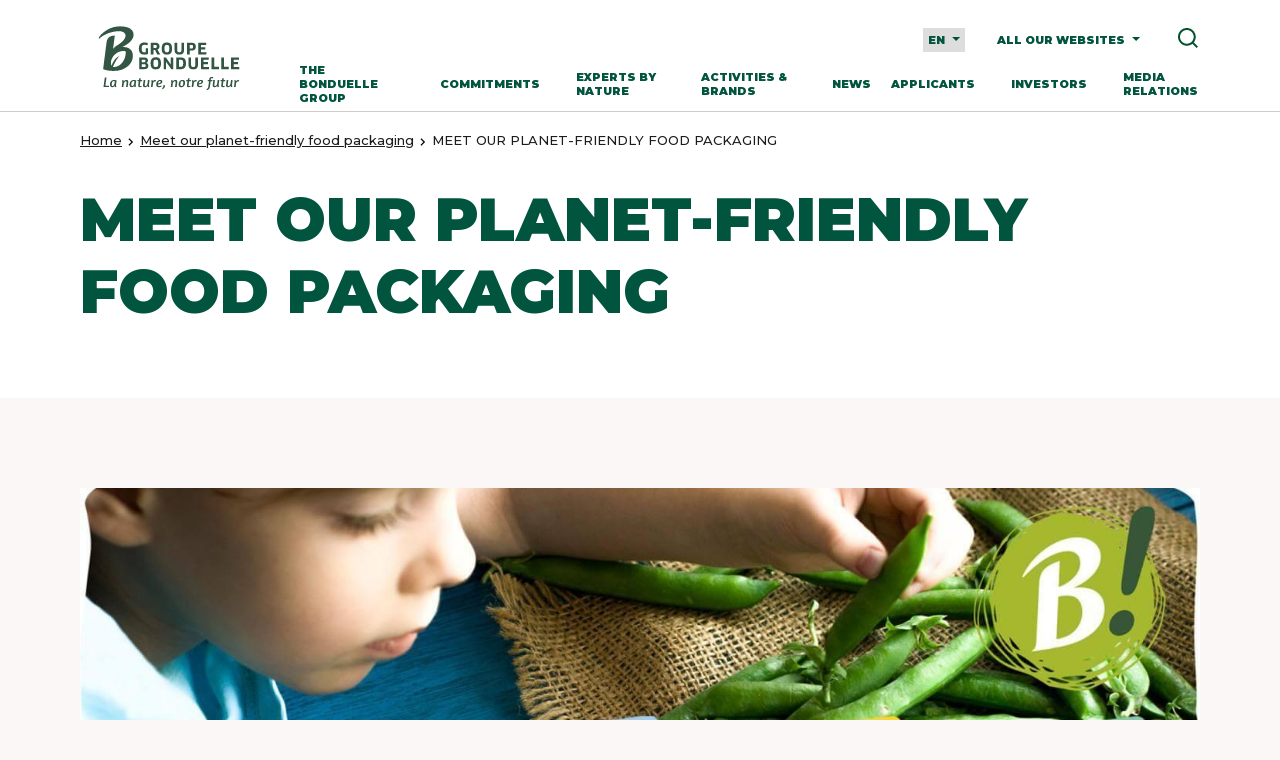

--- FILE ---
content_type: text/html; charset=UTF-8
request_url: https://www.bonduelle.com/en/meet-our-planet-friendly-food-packaging-country-selection/meet-our-planet-friendly-food-packs/
body_size: 19811
content:

	<!doctype html>
<html class="" lang="en-US">
<head>
    <meta charset="UTF-8" />
    <meta name="description" content="La nature, notre futur">
    <meta http-equiv="Content-Type" content="text/html; charset=UTF-8" />
    <meta name="viewport" content="width=device-width, initial-scale=1, maximum-scale=1">
 
    <meta name='robots' content='index, follow, max-image-preview:large, max-snippet:-1, max-video-preview:-1' />
<link rel="alternate" hreflang="en" href="https://www.bonduelle.com/en/meet-our-planet-friendly-food-packaging-country-selection/meet-our-planet-friendly-food-packs/" />

	<!-- This site is optimized with the Yoast SEO plugin v26.5 - https://yoast.com/wordpress/plugins/seo/ -->
	<title>MEET OUR PLANET-FRIENDLY FOOD PACKAGING - Bonduelle</title>
	<link rel="canonical" href="https://www.bonduelle.com/en/meet-our-planet-friendly-food-packaging-country-selection/meet-our-planet-friendly-food-packs/" />
	<meta property="og:locale" content="en_US" />
	<meta property="og:type" content="article" />
	<meta property="og:title" content="MEET OUR PLANET-FRIENDLY FOOD PACKAGING - Bonduelle" />
	<meta property="og:url" content="https://www.bonduelle.com/en/meet-our-planet-friendly-food-packaging-country-selection/meet-our-planet-friendly-food-packs/" />
	<meta property="og:site_name" content="Bonduelle" />
	<meta property="og:image" content="https://www.bonduelle.com/app/uploads/2024/02/logo-bonduelle-group-vignette-2.png" />
	<meta property="og:image:width" content="950" />
	<meta property="og:image:height" content="625" />
	<meta property="og:image:type" content="image/png" />
	<meta name="twitter:card" content="summary_large_image" />
	<script type="application/ld+json" class="yoast-schema-graph">{"@context":"https://schema.org","@graph":[{"@type":"WebPage","@id":"https://www.bonduelle.com/en/meet-our-planet-friendly-food-packaging-country-selection/meet-our-planet-friendly-food-packs/","url":"https://www.bonduelle.com/en/meet-our-planet-friendly-food-packaging-country-selection/meet-our-planet-friendly-food-packs/","name":"MEET OUR PLANET-FRIENDLY FOOD PACKAGING - Bonduelle","isPartOf":{"@id":"https://www.bonduelle.com/en/#website"},"datePublished":"2023-03-28T13:54:04+00:00","breadcrumb":{"@id":"https://www.bonduelle.com/en/meet-our-planet-friendly-food-packaging-country-selection/meet-our-planet-friendly-food-packs/#breadcrumb"},"inLanguage":"en-US","potentialAction":[{"@type":"ReadAction","target":["https://www.bonduelle.com/en/meet-our-planet-friendly-food-packaging-country-selection/meet-our-planet-friendly-food-packs/"]}]},{"@type":"BreadcrumbList","@id":"https://www.bonduelle.com/en/meet-our-planet-friendly-food-packaging-country-selection/meet-our-planet-friendly-food-packs/#breadcrumb","itemListElement":[{"@type":"ListItem","position":1,"name":"Home","item":"https://www.bonduelle.com/en/"},{"@type":"ListItem","position":2,"name":"Meet our planet-friendly food packaging","item":"https://www.bonduelle.com/en/meet-our-planet-friendly-food-packaging-country-selection/"},{"@type":"ListItem","position":3,"name":"MEET OUR PLANET-FRIENDLY FOOD PACKAGING"}]},{"@type":"WebSite","@id":"https://www.bonduelle.com/en/#website","url":"https://www.bonduelle.com/en/","name":"Bonduelle","description":"La nature, notre futur","publisher":{"@id":"https://www.bonduelle.com/en/#organization"},"potentialAction":[{"@type":"SearchAction","target":{"@type":"EntryPoint","urlTemplate":"https://www.bonduelle.com/en/?s={search_term_string}"},"query-input":{"@type":"PropertyValueSpecification","valueRequired":true,"valueName":"search_term_string"}}],"inLanguage":"en-US"},{"@type":"Organization","@id":"https://www.bonduelle.com/en/#organization","name":"Bonduelle","url":"https://www.bonduelle.com/en/","logo":{"@type":"ImageObject","inLanguage":"en-US","@id":"https://www.bonduelle.com/en/#/schema/logo/image/","url":"","contentUrl":"","caption":"Bonduelle"},"image":{"@id":"https://www.bonduelle.com/en/#/schema/logo/image/"}}]}</script>
	<!-- / Yoast SEO plugin. -->


<style id='wp-img-auto-sizes-contain-inline-css' type='text/css'>
img:is([sizes=auto i],[sizes^="auto," i]){contain-intrinsic-size:3000px 1500px}
/*# sourceURL=wp-img-auto-sizes-contain-inline-css */
</style>
<link rel='stylesheet' id='main-css' href='https://www.bonduelle.com/app/themes/bonduelle/static/frontend.css?ver=6.9' type='text/css' media='all' />
<script type="text/javascript" id="wpml-cookie-js-extra">
/* <![CDATA[ */
var wpml_cookies = {"wp-wpml_current_language":{"value":"en","expires":1,"path":"/"}};
var wpml_cookies = {"wp-wpml_current_language":{"value":"en","expires":1,"path":"/"}};
//# sourceURL=wpml-cookie-js-extra
/* ]]> */
</script>
<script type="text/javascript" src="https://www.bonduelle.com/app/plugins/sitepress-multilingual-cms/res/js/cookies/language-cookie.js?ver=484900" id="wpml-cookie-js" defer="defer" data-wp-strategy="defer"></script>
<script type="text/javascript" src="https://www.bonduelle.com/app/plugins/stop-user-enumeration/frontend/js/frontend.js?ver=1.7.5" id="stop-user-enumeration-js" defer="defer" data-wp-strategy="defer"></script>


    <link rel="icon" type="image/png" sizes="32x32" href="/favicon-32x32.png">
    <link rel="icon" type="image/png" sizes="16x16" href="/favicon-16x16.png">

    <link rel="preconnect" href="https://fonts.googleapis.com">
    <link rel="preconnect" href="https://fonts.gstatic.com" crossorigin>
    <link href="https://fonts.googleapis.com/css2?family=Montserrat:ital,wght@0,500;0,700;0,900;1,500;1,700;1,900&display=swap" rel="stylesheet">

    <script type="text/javascript">
  window.gdprAppliesGlobally=true;(function(){function a(e){if(!window.frames[e]){if(document.body&&document.body.firstChild){var t=document.body;var n=document.createElement("iframe");n.style.display="none";n.name=e;n.title=e;t.insertBefore(n,t.firstChild)}
else{setTimeout(function(){a(e)},5)}}}function e(n,r,o,c,s){function e(e,t,n,a){if(typeof n!=="function"){return}if(!window[r]){window[r]=[]}var i=false;if(s){i=s(e,t,n)}if(!i){window[r].push({command:e,parameter:t,callback:n,version:a})}}e.stub=true;function t(a){if(!window[n]||window[n].stub!==true){return}if(!a.data){return}
var i=typeof a.data==="string";var e;try{e=i?JSON.parse(a.data):a.data}catch(t){return}if(e[o]){var r=e[o];window[n](r.command,r.parameter,function(e,t){var n={};n[c]={returnValue:e,success:t,callId:r.callId};a.source.postMessage(i?JSON.stringify(n):n,"*")},r.version)}}
if(typeof window[n]!=="function"){window[n]=e;if(window.addEventListener){window.addEventListener("message",t,false)}else{window.attachEvent("onmessage",t)}}}e("__tcfapi","__tcfapiBuffer","__tcfapiCall","__tcfapiReturn");a("__tcfapiLocator");(function(e){
var t=document.createElement("script");t.id="spcloader";t.type="text/javascript";t.async=true;t.src="https://sdk.privacy-center.org/"+e+"/loader.js?target="+document.location.hostname;t.charset="utf-8";var n=document.getElementsByTagName("script")[0];n.parentNode.insertBefore(t,n)})("87259965-a0de-4daf-bf9e-ed33cbeb836e")})();
</script>
		<script>
		(function (w, d, s, l, i) {
w[l] = w[l] || [];
w[l].push({'gtm.start': new Date().getTime(), event: 'gtm.js'});
var f = d.getElementsByTagName(s)[0],
j = d.createElement(s),
dl = l != 'dataLayer' ? '&l=' + l : '';
j.async = true;
j.src = 'https://www.googletagmanager.com/gtm.js?id=' + i + dl;
f.parentNode.insertBefore(j, f);
})(window, document, 'script', 'dataLayer', 'GTM-W7VBKQN');
	</script>
</head><body class="wp-singular page-template-default page page-id-12012 page-child parent-pageid-11964 wp-theme-bonduelle">
<noscript>
	<iframe src="https://www.googletagmanager.com/ns.html?id=GTM-W7VBKQN" height="0" width="0" style="display:none;visibility:hidden"></iframe>
</noscript>

	<header class="header js-header " role="banner">

  <div class="header__main">
    <div class="container header__container">

      <a href="/en/" class="header__logo"></a>

      <div class="header__content">

        <div class="header__supmenu">

          <form class="header__lang hide-on-touch">
            <select aria-label="Language selector" id="langselect" class="js-langselect">
                              <option aria-label="French" value="https://www.bonduelle.com/en/meet-our-planet-friendly-food-packaging-country-selection/meet-our-planet-friendly-food-packs/" selected>
                  en
                </option>
                          </select>
            <i class="icon arrow_down">
  <svg height="4" viewBox="0 0 8 4" width="8" xmlns="http://www.w3.org/2000/svg"><path d="m4 6 4 4 4-4z" fill="#00522c" fill-rule="evenodd" transform="translate(-4 -6)"/></svg></i>
          </form>

          <div class="header__allsite js-header-allsite" tabindex="0">
            <span class="hide-on-touch">All our websites <i class="icon arrow_down">
  <svg height="4" viewBox="0 0 8 4" width="8" xmlns="http://www.w3.org/2000/svg"><path d="m4 6 4 4 4-4z" fill="#00522c" fill-rule="evenodd" transform="translate(-4 -6)"/></svg></i>
</span>
            <span class="hide-on-desktop"><i class="icon countries">
  <svg height="24" viewBox="0 0 24 24" width="24" xmlns="http://www.w3.org/2000/svg"><path d="m18.0693333 11.825c.0403334.33275.0806667.6655.0806667 1.0083333 0 2.0973334-.8066667 4.0030834-2.1175 5.4349167-.2621667-.81675-1.0083333-1.4015833-1.9158333-1.4015833h-1.0083334v-3.025c0-.5545834-.45375-1.0083334-1.0083333-1.0083334h-6.05v-2.0166666h2.01666667c.55458333 0 1.00833333-.45375 1.00833333-1.00833337v-2.01666666h2.0166667c1.1091666 0 2.0166666-.9075 2.0166666-2.01666667v-2.56116667c-.9579166-.3025-1.96625-.46383333-3.025-.46383333-5.56599997 0-10.0833333 4.51733333-10.0833333 10.0833333 0 5.566 4.51733333 10.0833334 10.0833333 10.0833334 5.566 0 10.0833334-4.5173334 10.0833334-10.0833334 0-.3428333-.0201667-.6755833-.0504167-1.0083333zm-8.90266663 9.2583333c-4.13809524-.5083162-7.33333334-3.9939129-7.33333334-8.2264231 0-.6431756.08380953-1.2552298.22-1.8569102l5.01809524 4.9690501v1.0373799c0 1.141118.94285714 2.07476 2.0952381 2.07476zm9.16666663-11c-2.4444444-3.20047616-3.6666666-5.42721227-3.6666666-6.6802083 0-1.87949404 1.6416226-3.403125 3.6666666-3.403125 2.0250441 0 3.6666667 1.52363096 3.6666667 3.403125 0 1.25299603-1.2222222 3.47973214-3.6666667 6.6802083zm.4583334-5.49999997c.7593915 0 1.375-.61560847 1.375-1.375s-.6156085-1.375-1.375-1.375c-.7593916 0-1.375.61560847-1.375 1.375s.6156084 1.375 1.375 1.375z" fill="#00522c"/></svg>
</i>
</span>
          </div>

          <a href="/?s=" class="header__search js-header-search" >
            <i class="icon search">
  <svg height="24" viewBox="0 0 24 24" width="24" xmlns="http://www.w3.org/2000/svg"><path d="m6.02690674 15.7055581c-1.29273721-1.2926718-2.00384382-3.0111769-2.00384382-4.8389218 0-1.82875636.71110661-3.54726139 2.00384382-4.83993322 1.29172567-1.29267183 3.01132915-2.00374248 4.83916646-2.00374248 1.8278374 0 3.5464293.71107065 4.8391665 2.00374248 1.2937488 1.29267183 2.0048554 3.01117686 2.0048554 4.83993322 0 1.8277449-.7111066 3.54625-2.0048554 4.8389218-1.2927372 1.2926718-3.0113291 2.0037425-4.8391665 2.0037425-1.82783731 0-3.54744079-.7110707-4.83916646-2.0037425zm15.97309326 4.8642088-4.1927979-4.1925859c1.2451952-1.5627371 1.9259559-3.4835382 1.9259559-5.5105447 0-2.36888684-.9215052-4.59616647-2.5976128-6.27016637-1.6750961-1.67501138-3.9014768-2.59646993-6.269472-2.59646993-2.36900664 0-4.59538738.92145855-6.26947195 2.59646993-1.67509609 1.6739999-2.59660125 3.90127953-2.59660125 6.27016637 0 2.3678754.92150516 4.595155 2.59660125 6.2691549 1.67408457 1.6750114 3.90046531 2.59647 6.26947195 2.59647 2.0271091 0 3.9480073-.6797148 5.5108234-1.924847l4.1927979 4.1925858z" fill="#00522c" fill-rule="evenodd"/></svg>
</i>
          </a>

          <div class="header__burger js-header-burger hide-on-desktop">
            <i class="icon burger">
  <svg height="24" viewBox="0 0 24 24" width="24" xmlns="http://www.w3.org/2000/svg"><path d="m24 18v2h-24v-2zm0-7v2h-24v-2zm0-7v2h-24v-2z" fill="#00522c" fill-rule="evenodd"/></svg></i>
          </div>

          <div class="header__close js-header-close">
            <i class="icon close">
  <svg height="18" viewBox="0 0 18 18" width="18" xmlns="http://www.w3.org/2000/svg"><path d="m18.9136281 3.55001004 1.5363619 1.53636181-6.91499 6.91362815 6.91499 6.9136281-1.5363619 1.5363619-6.9136281-6.91499-6.91362815 6.91499-1.53636181-1.5363619 6.91398996-6.9136281-6.91398996-6.91362815 1.53636181-1.53636181 6.91362815 6.91398996z" fill="#00522c" fill-rule="evenodd" transform="translate(-3 -3)"/></svg></i>
          </div>
        </div>

        <div class="header__menu js-header-menu">
          <div class="header__scroller">

            <ul class="header__list">
                              
<li class="header__item js-header-item">
  <a class="typo-caption header__link" href="https://www.bonduelle.com/en/group/" target="">
    The Bonduelle Group
          <span class="hide-on-desktop"><i class="icon menulink">
  <svg height="24" viewBox="0 0 24 24" width="24" xmlns="http://www.w3.org/2000/svg"><path d="m9 4.5v15l7.5-7.5015z" fill="#00522c" fill-rule="evenodd"/></svg>
</i>
</span>
      </a>

      <div class="submenu" tabindex="-1">
      <div class="submenu__scroller">
        <div class="container">
          <div class="columns">
            <div class="submenu__rubrique column is-3-desktop">
              <div class="typo-t4 submenu__title js-header-itemreturn">
                <span class="hide-on-desktop"><i class="icon menulink">
  <svg height="24" viewBox="0 0 24 24" width="24" xmlns="http://www.w3.org/2000/svg"><path d="m9 4.5v15l7.5-7.5015z" fill="#00522c" fill-rule="evenodd"/></svg>
</i>
</span>
                The Bonduelle Group
              </div>
              <div class="submenu__desc typo-body"></div>
              <a href="https://www.bonduelle.com/en/group/" class="btn hide-on-touch">
                <span>Discover the section</span>
              </a>
              <a href="https://www.bonduelle.com/en/group/" class="submenu__btn hide-on-desktop">Discover the section</a>
            </div>

            <div class="submenu__list column is-4-desktop is-offset-1-desktop">
                                              <a href="https://www.bonduelle.com/en/group/at-a-glance/" target="" class="submenu__link ">
                  At a glance
                                  </a>
                                                              <a href="https://www.bonduelle.com/en/group/our-strategy/" target="" class="submenu__link ">
                  Our strategy
                                  </a>
                                                              <a href="https://www.bonduelle.com/en/group/our-story/" target="" class="submenu__link ">
                  Our story
                                  </a>
                                                              <a href="https://www.bonduelle.com/en/group/locations/" target="" class="submenu__link ">
                  Our locations
                                  </a>
                                                              <a href="https://www.bonduelle.com/en/group/organization/" target="" class="submenu__link ">
                  Our organization
                                  </a>
                                                              <a href="https://www.bonduelle.com/en/group/governance/" target="" class="submenu__link ">
                  Our Governance
                                  </a>
                                                              <a href="https://www.bonduelle.com/en/group/ethical-anti-corruption-approach/" target="" class="submenu__link ">
                  Our ethical &#038; anti-corruption approach
                                  </a>
                                          </div>

            <div class="column is-3-desktop is-offset-1-desktop">
                          </div>

          </div>
        </div>
      </div>
    </div>
  </li>
                              
<li class="header__item js-header-item">
  <a class="typo-caption header__link" href="https://www.bonduelle.com/en/commitments/" target="">
    Commitments
          <span class="hide-on-desktop"><i class="icon menulink">
  <svg height="24" viewBox="0 0 24 24" width="24" xmlns="http://www.w3.org/2000/svg"><path d="m9 4.5v15l7.5-7.5015z" fill="#00522c" fill-rule="evenodd"/></svg>
</i>
</span>
      </a>

      <div class="submenu" tabindex="-1">
      <div class="submenu__scroller">
        <div class="container">
          <div class="columns">
            <div class="submenu__rubrique column is-3-desktop">
              <div class="typo-t4 submenu__title js-header-itemreturn">
                <span class="hide-on-desktop"><i class="icon menulink">
  <svg height="24" viewBox="0 0 24 24" width="24" xmlns="http://www.w3.org/2000/svg"><path d="m9 4.5v15l7.5-7.5015z" fill="#00522c" fill-rule="evenodd"/></svg>
</i>
</span>
                Commitments
              </div>
              <div class="submenu__desc typo-body"></div>
              <a href="https://www.bonduelle.com/en/commitments/" class="btn hide-on-touch">
                <span>Discover the section</span>
              </a>
              <a href="https://www.bonduelle.com/en/commitments/" class="submenu__btn hide-on-desktop">Discover the section</a>
            </div>

            <div class="submenu__list column is-4-desktop is-offset-1-desktop">
                                              <a href="https://www.bonduelle.com/en/commitments/our-mission/" target="" class="submenu__link ">
                  Our mission
                                  </a>
                                                              <a href="https://www.bonduelle.com/en/commitments/inspiring-transition-to-plant-based-food/" target="" class="submenu__link ">
                  Setting our sights on the plant-based revolution
                                  </a>
                                                              <a href="https://www.bonduelle.com/en/commitments/to-the-planet/" target="" class="submenu__link ">
                  Committed to the Planet!
                                  </a>
                                                              <a href="https://www.bonduelle.com/en/commitments/well-being-of-everyone/" target="" class="submenu__link ">
                  Committed to the well-being of everyone
                                  </a>
                                                              <a href="https://www.bonduelle.com/en/commitments/bonduelles-b-corp-certification/" target="" class="submenu__link ">
                  Bonduelle’s B Corp Certification
                                  </a>
                                                              <a href="/en/medias-relations/faq-glossary/#anchor_m3" target="" class="submenu__link ">
                  FAQ
                                  </a>
                                                              <a href="https://www.fondation-louisbonduelle.org/en/" target="_blank" class="submenu__link ">
                  Louis Bonduelle Foundation
                                  </a>
                                          </div>

            <div class="column is-3-desktop is-offset-1-desktop">
                          </div>

          </div>
        </div>
      </div>
    </div>
  </li>
                              
<li class="header__item js-header-item">
  <a class="typo-caption header__link" href="https://www.bonduelle.com/en/experts-by-nature/" target="">
    Experts by nature
          <span class="hide-on-desktop"><i class="icon menulink">
  <svg height="24" viewBox="0 0 24 24" width="24" xmlns="http://www.w3.org/2000/svg"><path d="m9 4.5v15l7.5-7.5015z" fill="#00522c" fill-rule="evenodd"/></svg>
</i>
</span>
      </a>

      <div class="submenu" tabindex="-1">
      <div class="submenu__scroller">
        <div class="container">
          <div class="columns">
            <div class="submenu__rubrique column is-3-desktop">
              <div class="typo-t4 submenu__title js-header-itemreturn">
                <span class="hide-on-desktop"><i class="icon menulink">
  <svg height="24" viewBox="0 0 24 24" width="24" xmlns="http://www.w3.org/2000/svg"><path d="m9 4.5v15l7.5-7.5015z" fill="#00522c" fill-rule="evenodd"/></svg>
</i>
</span>
                Experts by nature
              </div>
              <div class="submenu__desc typo-body"></div>
              <a href="https://www.bonduelle.com/en/experts-by-nature/" class="btn hide-on-touch">
                <span>Discover the section</span>
              </a>
              <a href="https://www.bonduelle.com/en/experts-by-nature/" class="submenu__btn hide-on-desktop">Discover the section</a>
            </div>

            <div class="submenu__list column is-4-desktop is-offset-1-desktop">
                                              <a href="https://www.bonduelle.com/en/experts-by-nature/research-innovation/" target="" class="submenu__link ">
                  Research &#038; Innovation
                                  </a>
                                                              <a href="https://www.bonduelle.com/en/experts-by-nature/responsible-purchasing/" target="" class="submenu__link ">
                  Responsible purchasing
                                  </a>
                                                              <a href="https://www.bonduelle.com/en/experts-by-nature/industrial-performance/" target="" class="submenu__link ">
                  Industrial performance
                                  </a>
                                                              <a href="https://www.bonduelle.com/en/experts-by-nature/regenerative-agriculture/" target="" class="submenu__link js-header-sub">
                  Regenerative agriculture
                                      <span><i class="icon menulink">
  <svg height="24" viewBox="0 0 24 24" width="24" xmlns="http://www.w3.org/2000/svg"><path d="m9 4.5v15l7.5-7.5015z" fill="#00522c" fill-rule="evenodd"/></svg>
</i>
</span>
                                  </a>
                                  <div class="submenu__sublist">

                    <div class="submenu__subtitle hide-on-desktop js-header-subreturn">
                      <i class="icon menulink">
  <svg height="24" viewBox="0 0 24 24" width="24" xmlns="http://www.w3.org/2000/svg"><path d="m9 4.5v15l7.5-7.5015z" fill="#00522c" fill-rule="evenodd"/></svg>
</i>
Regenerative agriculture
                    </div>
                                          <a href="https://www.bonduelle.com/en/experts-by-nature/regenerative-agriculture/your-guide-to-regenerative-agriculture/" target="" class="submenu__sublink">
                        The Guide to Regenerative Agriculture
                      </a>
                                      </div>
                                                              <a href="/en/medias-relations/faq-glossary/#anchor_m1" target="" class="submenu__link ">
                  FAQ
                                  </a>
                                          </div>

            <div class="column is-3-desktop is-offset-1-desktop">
                          </div>

          </div>
        </div>
      </div>
    </div>
  </li>
                              
<li class="header__item js-header-item">
  <a class="typo-caption header__link" href="https://www.bonduelle.com/en/activities-brands/" target="">
    Activities &#038; Brands
          <span class="hide-on-desktop"><i class="icon menulink">
  <svg height="24" viewBox="0 0 24 24" width="24" xmlns="http://www.w3.org/2000/svg"><path d="m9 4.5v15l7.5-7.5015z" fill="#00522c" fill-rule="evenodd"/></svg>
</i>
</span>
      </a>

      <div class="submenu" tabindex="-1">
      <div class="submenu__scroller">
        <div class="container">
          <div class="columns">
            <div class="submenu__rubrique column is-3-desktop">
              <div class="typo-t4 submenu__title js-header-itemreturn">
                <span class="hide-on-desktop"><i class="icon menulink">
  <svg height="24" viewBox="0 0 24 24" width="24" xmlns="http://www.w3.org/2000/svg"><path d="m9 4.5v15l7.5-7.5015z" fill="#00522c" fill-rule="evenodd"/></svg>
</i>
</span>
                Activities &#038; Brands
              </div>
              <div class="submenu__desc typo-body"></div>
              <a href="https://www.bonduelle.com/en/activities-brands/" class="btn hide-on-touch">
                <span>Discover the section</span>
              </a>
              <a href="https://www.bonduelle.com/en/activities-brands/" class="submenu__btn hide-on-desktop">Discover the section</a>
            </div>

            <div class="submenu__list column is-4-desktop is-offset-1-desktop">
                                              <a href="https://www.bonduelle.com/en/activities-brands/bonduelle-retail/" target="" class="submenu__link ">
                  Bonduelle Retail
                                  </a>
                                                              <a href="https://www.bonduelle.com/en/activities-brands/bonduelle/" target="" class="submenu__link ">
                  Bonduelle
                                  </a>
                                                              <a href="https://www.bonduelle.com/en/activities-brands/cassegrain/" target="" class="submenu__link ">
                  Cassegrain
                                  </a>
                                                              <a href="https://www.bonduelle.com/en/activities-brands/globus/" target="" class="submenu__link ">
                  GLOBUS
                                  </a>
                                                              <a href="https://www.bonduelle.com/en/activities-brands/bonduelle-food-service/" target="" class="submenu__link ">
                  Bonduelle Food Service
                                  </a>
                                          </div>

            <div class="column is-3-desktop is-offset-1-desktop">
                          </div>

          </div>
        </div>
      </div>
    </div>
  </li>
                              
<li class="header__item ">
  <a class="typo-caption header__link" href="https://www.bonduelle.com/en/news/" target="">
    News
      </a>

  </li>
                          </ul>

            <ul class="header__list">
                              
<li class="header__item js-header-item">
  <a class="typo-caption header__link" href="https://www.bonduelle.com/en/applicants/" target="">
    Applicants
          <span class="hide-on-desktop"><i class="icon menulink">
  <svg height="24" viewBox="0 0 24 24" width="24" xmlns="http://www.w3.org/2000/svg"><path d="m9 4.5v15l7.5-7.5015z" fill="#00522c" fill-rule="evenodd"/></svg>
</i>
</span>
      </a>

      <div class="submenu" tabindex="-1">
      <div class="submenu__scroller">
        <div class="container">
          <div class="columns">
            <div class="submenu__rubrique column is-3-desktop">
              <div class="typo-t4 submenu__title js-header-itemreturn">
                <span class="hide-on-desktop"><i class="icon menulink">
  <svg height="24" viewBox="0 0 24 24" width="24" xmlns="http://www.w3.org/2000/svg"><path d="m9 4.5v15l7.5-7.5015z" fill="#00522c" fill-rule="evenodd"/></svg>
</i>
</span>
                Applicants
              </div>
              <div class="submenu__desc typo-body"></div>
              <a href="https://www.bonduelle.com/en/applicants/" class="btn hide-on-touch">
                <span>Discover the section</span>
              </a>
              <a href="https://www.bonduelle.com/en/applicants/" class="submenu__btn hide-on-desktop">Discover the section</a>
            </div>

            <div class="submenu__list column is-4-desktop is-offset-1-desktop">
                                              <a href="https://www.bonduelle.com/en/applicants/life-at-bonduelle/" target="" class="submenu__link ">
                  Life at Bonduelle
                                  </a>
                                                              <a href="https://jobs.bonduelle.com/?locale=en_US&_ga=2.238784329.898541838.1656489149-1514023813.1644314905" target="_blank" class="submenu__link ">
                  Job offers
                                  </a>
                                          </div>

            <div class="column is-3-desktop is-offset-1-desktop">
                          </div>

          </div>
        </div>
      </div>
    </div>
  </li>
                              
<li class="header__item js-header-item">
  <a class="typo-caption header__link" href="https://www.bonduelle.com/en/investors/" target="">
    Investors
          <span class="hide-on-desktop"><i class="icon menulink">
  <svg height="24" viewBox="0 0 24 24" width="24" xmlns="http://www.w3.org/2000/svg"><path d="m9 4.5v15l7.5-7.5015z" fill="#00522c" fill-rule="evenodd"/></svg>
</i>
</span>
      </a>

      <div class="submenu" tabindex="-1">
      <div class="submenu__scroller">
        <div class="container">
          <div class="columns">
            <div class="submenu__rubrique column is-3-desktop">
              <div class="typo-t4 submenu__title js-header-itemreturn">
                <span class="hide-on-desktop"><i class="icon menulink">
  <svg height="24" viewBox="0 0 24 24" width="24" xmlns="http://www.w3.org/2000/svg"><path d="m9 4.5v15l7.5-7.5015z" fill="#00522c" fill-rule="evenodd"/></svg>
</i>
</span>
                Investors
              </div>
              <div class="submenu__desc typo-body"></div>
              <a href="https://www.bonduelle.com/en/investors/" class="btn hide-on-touch">
                <span>Discover the section</span>
              </a>
              <a href="https://www.bonduelle.com/en/investors/" class="submenu__btn hide-on-desktop">Discover the section</a>
            </div>

            <div class="submenu__list column is-4-desktop is-offset-1-desktop">
                                              <a href="https://www.bonduelle.com/en/group/at-a-glance/" target="" class="submenu__link ">
                  At a glance
                                  </a>
                                                              <a href="https://www.bonduelle.com/en/investors/shareholders/" target="" class="submenu__link js-header-sub">
                  Shareholders
                                      <span><i class="icon menulink">
  <svg height="24" viewBox="0 0 24 24" width="24" xmlns="http://www.w3.org/2000/svg"><path d="m9 4.5v15l7.5-7.5015z" fill="#00522c" fill-rule="evenodd"/></svg>
</i>
</span>
                                  </a>
                                  <div class="submenu__sublist">

                    <div class="submenu__subtitle hide-on-desktop js-header-subreturn">
                      <i class="icon menulink">
  <svg height="24" viewBox="0 0 24 24" width="24" xmlns="http://www.w3.org/2000/svg"><path d="m9 4.5v15l7.5-7.5015z" fill="#00522c" fill-rule="evenodd"/></svg>
</i>
Shareholders
                    </div>
                                          <a href="https://www.bonduelle.com/en/investors/shareholders/bonduelle-share/" target="" class="submenu__sublink">
                        The Bonduelle share
                      </a>
                                          <a href="https://www.bonduelle.com/en/investors/shareholders/data-sheet/" target="" class="submenu__sublink">
                        Data sheet
                      </a>
                                          <a href="https://www.bonduelle.com/en/investors/shareholders/supervisory-board/" target="" class="submenu__sublink">
                        The Bonduelle SCA Supervisory Board
                      </a>
                                          <a href="https://www.bonduelle.com/en/investors/shareholders/shareholder-structure/" target="" class="submenu__sublink">
                        Composition of the Bonduelle Group’s shareholder structure
                      </a>
                                          <a href="https://www.bonduelle.com/en/investors/shareholders/becoming-shareholder/" target="" class="submenu__sublink">
                        Becoming a Bonduelle Group shareholder
                      </a>
                                          <a href="https://www.bonduelle.com/en/?page_id=5551" target="" class="submenu__sublink">
                        Shareholder review
                      </a>
                                          <a href="https://www.bonduelle.com/en/investors/shareholders/financial-analysts/" target="" class="submenu__sublink">
                        Our financial analysts
                      </a>
                                          <a href="/en/investors/shareholders/#anchor_m4" target="" class="submenu__sublink">
                        Stock Exchange Code of Conduct
                      </a>
                                          <a href="https://www.bonduelle.com/app/uploads/2024/12/20241205-BSCA-Statuts-1.pdf" target="" class="submenu__sublink">
                        Statutes
                      </a>
                                          <a href="https://www.bonduelle.com/en/investors/shareholders/universal-registration-documents/" target="" class="submenu__sublink">
                        Universal registration documents
                      </a>
                                      </div>
                                                              <a href="https://www.bonduelle.com/en/investors/financial-calendar/" target="" class="submenu__link ">
                  Calendar
                                  </a>
                                                              <a href="https://www.bonduelle.com/en/investors/financial-non-financial-performance/" target="" class="submenu__link ">
                  Financial and non-financial performance
                                  </a>
                                                              <a href="https://www.bonduelle.com/en/investors/general-meeting/" target="" class="submenu__link ">
                  Bonduelle Group general meeting
                                  </a>
                                                              <a href="https://www.bonduelle.com/en/investors/financial-news/" target="" class="submenu__link ">
                  Financial news
                                  </a>
                                                              <a href="https://www.bonduelle.com/en/investors/regulated-information/" target="" class="submenu__link ">
                  Regulated information
                                  </a>
                                                              <a href="https://bonduelle.com/en/medias-relations/faq-glossary/#anchor_m5" target="" class="submenu__link ">
                  FAQ / Glossary
                                  </a>
                                                              <a href="mailto:finance@bonduelle.com" target="_blank" class="submenu__link ">
                  Contact
                                  </a>
                                          </div>

            <div class="column is-3-desktop is-offset-1-desktop">
                          </div>

          </div>
        </div>
      </div>
    </div>
  </li>
                              
<li class="header__item js-header-item">
  <a class="typo-caption header__link" href="https://www.bonduelle.com/en/medias-relations/" target="">
    Media Relations
          <span class="hide-on-desktop"><i class="icon menulink">
  <svg height="24" viewBox="0 0 24 24" width="24" xmlns="http://www.w3.org/2000/svg"><path d="m9 4.5v15l7.5-7.5015z" fill="#00522c" fill-rule="evenodd"/></svg>
</i>
</span>
      </a>

      <div class="submenu" tabindex="-1">
      <div class="submenu__scroller">
        <div class="container">
          <div class="columns">
            <div class="submenu__rubrique column is-3-desktop">
              <div class="typo-t4 submenu__title js-header-itemreturn">
                <span class="hide-on-desktop"><i class="icon menulink">
  <svg height="24" viewBox="0 0 24 24" width="24" xmlns="http://www.w3.org/2000/svg"><path d="m9 4.5v15l7.5-7.5015z" fill="#00522c" fill-rule="evenodd"/></svg>
</i>
</span>
                Media Relations
              </div>
              <div class="submenu__desc typo-body"></div>
              <a href="https://www.bonduelle.com/en/medias-relations/" class="btn hide-on-touch">
                <span>Discover the section</span>
              </a>
              <a href="https://www.bonduelle.com/en/medias-relations/" class="submenu__btn hide-on-desktop">Discover the section</a>
            </div>

            <div class="submenu__list column is-4-desktop is-offset-1-desktop">
                                              <a href="https://www.bonduelle.com/en/medias-relations/press-releases/" target="" class="submenu__link ">
                  Press releases
                                  </a>
                                                              <a href="https://www.bonduelle.com/en/medias-relations/events/" target="" class="submenu__link ">
                  Events
                                  </a>
                                                              <a href="https://www.bonduelle.com/en/medias-relations/faq-glossary/" target="" class="submenu__link ">
                  FAQ / glossary
                                  </a>
                                          </div>

            <div class="column is-3-desktop is-offset-1-desktop">
                          </div>

          </div>
        </div>
      </div>
    </div>
  </li>
                          </ul>

            <ul class="header__mlangs hide-on-desktop">
                              <a href="https://www.bonduelle.com/en/meet-our-planet-friendly-food-packaging-country-selection/meet-our-planet-friendly-food-packs/" class="header__mlang typo-t3 selected">
                  en
                </a>
                          </ul>

          </div>
        </div>
      </div>
    </div>
  </div>

  <div class="header__searchzone js-header-searchzone">
    <div class="container">
      <form action="/en/">
        <input type="text" name="s" value="">
        <button type="submit" class="btn">
          <span>Search</span>
        </button>
      </form>
    </div>
  </div>

  <div class="header__contentsite js-header-contentsite" tabindex="-1">
    <div class="header__headsite">
      <span class="typo-body is-active js-header-titlesite">For consumers</span>
      <span class="typo-body js-header-titlesite">For catering</span>
    </div>

    <div class="header__listsitewrap js-header-listsitewrap">
      <div class="header__listsite">
                  <div class="header__itemsite">
            <picture class="header__imgsite">
      <source srcset="https://www.bonduelle.com/app/uploads/2022/05/ar.svg" type="image/webp" media="(min-width: 1024px)">
    <source srcset="https://www.bonduelle.com/app/uploads/2022/05/ar.svg" type="image/jpeg" media="(min-width: 1024px)">
    <source srcset="https://www.bonduelle.com/app/uploads/2022/05/ar.svg" type="image/webp">
    <source srcset="https://www.bonduelle.com/app/uploads/2022/05/ar.svg" type="image/jpeg">
    <img src="https://www.bonduelle.com/app/uploads/2022/05/ar.svg" alt="" loading="eager" class="picture-img">
  </picture>


            <div class="header__infosite">
              <p class="typo-body">Argentina <span class="hide-on-mobile">-&nbsp;</span></p>
              <a class="typo-body" href="https://bonduelleamericas.com/us/es/contact-us/" target="_blank">See website</a>
            </div>
          </div>
                  <div class="header__itemsite">
            <picture class="header__imgsite">
      <source srcset="https://www.bonduelle.com/app/uploads/2022/05/am.svg" type="image/webp" media="(min-width: 1024px)">
    <source srcset="https://www.bonduelle.com/app/uploads/2022/05/am.svg" type="image/jpeg" media="(min-width: 1024px)">
    <source srcset="https://www.bonduelle.com/app/uploads/2022/05/am.svg" type="image/webp">
    <source srcset="https://www.bonduelle.com/app/uploads/2022/05/am.svg" type="image/jpeg">
    <img src="https://www.bonduelle.com/app/uploads/2022/05/am.svg" alt="" loading="eager" class="picture-img">
  </picture>


            <div class="header__infosite">
              <p class="typo-body">Armenia <span class="hide-on-mobile">-&nbsp;</span></p>
              <a class="typo-body" href="https://bonduelle.am/" target="_blank">See website</a>
            </div>
          </div>
                  <div class="header__itemsite">
            <picture class="header__imgsite">
      <source srcset="https://www.bonduelle.com/app/uploads/2022/05/az.svg" type="image/webp" media="(min-width: 1024px)">
    <source srcset="https://www.bonduelle.com/app/uploads/2022/05/az.svg" type="image/jpeg" media="(min-width: 1024px)">
    <source srcset="https://www.bonduelle.com/app/uploads/2022/05/az.svg" type="image/webp">
    <source srcset="https://www.bonduelle.com/app/uploads/2022/05/az.svg" type="image/jpeg">
    <img src="https://www.bonduelle.com/app/uploads/2022/05/az.svg" alt="" loading="eager" class="picture-img">
  </picture>


            <div class="header__infosite">
              <p class="typo-body">Azerbaidjan <span class="hide-on-mobile">-&nbsp;</span></p>
              <a class="typo-body" href="https://bonduelle.az/" target="_blank">See website</a>
            </div>
          </div>
                  <div class="header__itemsite">
            <picture class="header__imgsite">
      <source srcset="https://www.bonduelle.com/app/uploads/2022/05/be.svg" type="image/webp" media="(min-width: 1024px)">
    <source srcset="https://www.bonduelle.com/app/uploads/2022/05/be.svg" type="image/jpeg" media="(min-width: 1024px)">
    <source srcset="https://www.bonduelle.com/app/uploads/2022/05/be.svg" type="image/webp">
    <source srcset="https://www.bonduelle.com/app/uploads/2022/05/be.svg" type="image/jpeg">
    <img src="https://www.bonduelle.com/app/uploads/2022/05/be.svg" alt="" loading="eager" class="picture-img">
  </picture>


            <div class="header__infosite">
              <p class="typo-body">Belgium <span class="hide-on-mobile">-&nbsp;</span></p>
              <a class="typo-body" href="https://www.bonduelle.be/" target="_blank">See website</a>
            </div>
          </div>
                  <div class="header__itemsite">
            <picture class="header__imgsite">
      <source srcset="https://www.bonduelle.com/app/uploads/2022/05/ba.svg" type="image/webp" media="(min-width: 1024px)">
    <source srcset="https://www.bonduelle.com/app/uploads/2022/05/ba.svg" type="image/jpeg" media="(min-width: 1024px)">
    <source srcset="https://www.bonduelle.com/app/uploads/2022/05/ba.svg" type="image/webp">
    <source srcset="https://www.bonduelle.com/app/uploads/2022/05/ba.svg" type="image/jpeg">
    <img src="https://www.bonduelle.com/app/uploads/2022/05/ba.svg" alt="" loading="eager" class="picture-img">
  </picture>


            <div class="header__infosite">
              <p class="typo-body">Bosnia <span class="hide-on-mobile">-&nbsp;</span></p>
              <a class="typo-body" href="https://bonduelle.ba/" target="_blank">See website</a>
            </div>
          </div>
                  <div class="header__itemsite">
            <picture class="header__imgsite">
      <source srcset="https://www.bonduelle.com/app/uploads/2022/05/br.svg" type="image/webp" media="(min-width: 1024px)">
    <source srcset="https://www.bonduelle.com/app/uploads/2022/05/br.svg" type="image/jpeg" media="(min-width: 1024px)">
    <source srcset="https://www.bonduelle.com/app/uploads/2022/05/br.svg" type="image/webp">
    <source srcset="https://www.bonduelle.com/app/uploads/2022/05/br.svg" type="image/jpeg">
    <img src="https://www.bonduelle.com/app/uploads/2022/05/br.svg" alt="" loading="eager" class="picture-img">
  </picture>


            <div class="header__infosite">
              <p class="typo-body">Brazil <span class="hide-on-mobile">-&nbsp;</span></p>
              <a class="typo-body" href="https://www.bonduelle.com.br/" target="_blank">See website</a>
            </div>
          </div>
                  <div class="header__itemsite">
            <picture class="header__imgsite">
      <source srcset="https://www.bonduelle.com/app/uploads/2022/05/bg.svg" type="image/webp" media="(min-width: 1024px)">
    <source srcset="https://www.bonduelle.com/app/uploads/2022/05/bg.svg" type="image/jpeg" media="(min-width: 1024px)">
    <source srcset="https://www.bonduelle.com/app/uploads/2022/05/bg.svg" type="image/webp">
    <source srcset="https://www.bonduelle.com/app/uploads/2022/05/bg.svg" type="image/jpeg">
    <img src="https://www.bonduelle.com/app/uploads/2022/05/bg.svg" alt="" loading="eager" class="picture-img">
  </picture>


            <div class="header__infosite">
              <p class="typo-body">Bulgaria <span class="hide-on-mobile">-&nbsp;</span></p>
              <a class="typo-body" href="https://bonduelle.bg/" target="_blank">See website</a>
            </div>
          </div>
                  <div class="header__itemsite">
            <picture class="header__imgsite">
      <source srcset="https://www.bonduelle.com/app/uploads/2022/05/ca.svg" type="image/webp" media="(min-width: 1024px)">
    <source srcset="https://www.bonduelle.com/app/uploads/2022/05/ca.svg" type="image/jpeg" media="(min-width: 1024px)">
    <source srcset="https://www.bonduelle.com/app/uploads/2022/05/ca.svg" type="image/webp">
    <source srcset="https://www.bonduelle.com/app/uploads/2022/05/ca.svg" type="image/jpeg">
    <img src="https://www.bonduelle.com/app/uploads/2022/05/ca.svg" alt="" loading="eager" class="picture-img">
  </picture>


            <div class="header__infosite">
              <p class="typo-body">Canada <span class="hide-on-mobile">-&nbsp;</span></p>
              <a class="typo-body" href="https://bonduelleamericas.com/ca/" target="_blank">See website</a>
            </div>
          </div>
                  <div class="header__itemsite">
            <picture class="header__imgsite">
      <source srcset="https://www.bonduelle.com/app/uploads/2022/05/cz.svg" type="image/webp" media="(min-width: 1024px)">
    <source srcset="https://www.bonduelle.com/app/uploads/2022/05/cz.svg" type="image/jpeg" media="(min-width: 1024px)">
    <source srcset="https://www.bonduelle.com/app/uploads/2022/05/cz.svg" type="image/webp">
    <source srcset="https://www.bonduelle.com/app/uploads/2022/05/cz.svg" type="image/jpeg">
    <img src="https://www.bonduelle.com/app/uploads/2022/05/cz.svg" alt="" loading="eager" class="picture-img">
  </picture>


            <div class="header__infosite">
              <p class="typo-body">Czech Republic <span class="hide-on-mobile">-&nbsp;</span></p>
              <a class="typo-body" href="https://www.bonduelle.cz/" target="_blank">See website</a>
            </div>
          </div>
                  <div class="header__itemsite">
            <picture class="header__imgsite">
      <source srcset="https://www.bonduelle.com/app/uploads/2022/05/dk.svg" type="image/webp" media="(min-width: 1024px)">
    <source srcset="https://www.bonduelle.com/app/uploads/2022/05/dk.svg" type="image/jpeg" media="(min-width: 1024px)">
    <source srcset="https://www.bonduelle.com/app/uploads/2022/05/dk.svg" type="image/webp">
    <source srcset="https://www.bonduelle.com/app/uploads/2022/05/dk.svg" type="image/jpeg">
    <img src="https://www.bonduelle.com/app/uploads/2022/05/dk.svg" alt="" loading="eager" class="picture-img">
  </picture>


            <div class="header__infosite">
              <p class="typo-body">Denmark <span class="hide-on-mobile">-&nbsp;</span></p>
              <a class="typo-body" href="https://www.bonduelle.dk/" target="_blank">See website</a>
            </div>
          </div>
                  <div class="header__itemsite">
            <picture class="header__imgsite">
      <source srcset="https://www.bonduelle.com/app/uploads/2022/05/ee.svg" type="image/webp" media="(min-width: 1024px)">
    <source srcset="https://www.bonduelle.com/app/uploads/2022/05/ee.svg" type="image/jpeg" media="(min-width: 1024px)">
    <source srcset="https://www.bonduelle.com/app/uploads/2022/05/ee.svg" type="image/webp">
    <source srcset="https://www.bonduelle.com/app/uploads/2022/05/ee.svg" type="image/jpeg">
    <img src="https://www.bonduelle.com/app/uploads/2022/05/ee.svg" alt="" loading="eager" class="picture-img">
  </picture>


            <div class="header__infosite">
              <p class="typo-body">Estonia <span class="hide-on-mobile">-&nbsp;</span></p>
              <a class="typo-body" href="https://www.bonduelle.ee/" target="_blank">See website</a>
            </div>
          </div>
                  <div class="header__itemsite">
            <picture class="header__imgsite">
      <source srcset="https://www.bonduelle.com/app/uploads/2022/05/fi.svg" type="image/webp" media="(min-width: 1024px)">
    <source srcset="https://www.bonduelle.com/app/uploads/2022/05/fi.svg" type="image/jpeg" media="(min-width: 1024px)">
    <source srcset="https://www.bonduelle.com/app/uploads/2022/05/fi.svg" type="image/webp">
    <source srcset="https://www.bonduelle.com/app/uploads/2022/05/fi.svg" type="image/jpeg">
    <img src="https://www.bonduelle.com/app/uploads/2022/05/fi.svg" alt="" loading="eager" class="picture-img">
  </picture>


            <div class="header__infosite">
              <p class="typo-body">Finland <span class="hide-on-mobile">-&nbsp;</span></p>
              <a class="typo-body" href="https://www.bonduelle.fi/" target="_blank">See website</a>
            </div>
          </div>
                  <div class="header__itemsite">
            <picture class="header__imgsite">
      <source srcset="https://www.bonduelle.com/app/uploads/2022/05/fr.svg" type="image/webp" media="(min-width: 1024px)">
    <source srcset="https://www.bonduelle.com/app/uploads/2022/05/fr.svg" type="image/jpeg" media="(min-width: 1024px)">
    <source srcset="https://www.bonduelle.com/app/uploads/2022/05/fr.svg" type="image/webp">
    <source srcset="https://www.bonduelle.com/app/uploads/2022/05/fr.svg" type="image/jpeg">
    <img src="https://www.bonduelle.com/app/uploads/2022/05/fr.svg" alt="" loading="eager" class="picture-img">
  </picture>


            <div class="header__infosite">
              <p class="typo-body">France <span class="hide-on-mobile">-&nbsp;</span></p>
              <a class="typo-body" href="https://www.bonduelle.fr/" target="_blank">See website</a>
            </div>
          </div>
                  <div class="header__itemsite">
            <picture class="header__imgsite">
      <source srcset="https://www.bonduelle.com/app/uploads/2022/05/de.svg" type="image/webp" media="(min-width: 1024px)">
    <source srcset="https://www.bonduelle.com/app/uploads/2022/05/de.svg" type="image/jpeg" media="(min-width: 1024px)">
    <source srcset="https://www.bonduelle.com/app/uploads/2022/05/de.svg" type="image/webp">
    <source srcset="https://www.bonduelle.com/app/uploads/2022/05/de.svg" type="image/jpeg">
    <img src="https://www.bonduelle.com/app/uploads/2022/05/de.svg" alt="" loading="eager" class="picture-img">
  </picture>


            <div class="header__infosite">
              <p class="typo-body">Germany <span class="hide-on-mobile">-&nbsp;</span></p>
              <a class="typo-body" href="https://www.bonduelle.de/" target="_blank">See website</a>
            </div>
          </div>
                  <div class="header__itemsite">
            <picture class="header__imgsite">
      <source srcset="https://www.bonduelle.com/app/uploads/2022/05/hu.svg" type="image/webp" media="(min-width: 1024px)">
    <source srcset="https://www.bonduelle.com/app/uploads/2022/05/hu.svg" type="image/jpeg" media="(min-width: 1024px)">
    <source srcset="https://www.bonduelle.com/app/uploads/2022/05/hu.svg" type="image/webp">
    <source srcset="https://www.bonduelle.com/app/uploads/2022/05/hu.svg" type="image/jpeg">
    <img src="https://www.bonduelle.com/app/uploads/2022/05/hu.svg" alt="" loading="eager" class="picture-img">
  </picture>


            <div class="header__infosite">
              <p class="typo-body">Hungary <span class="hide-on-mobile">-&nbsp;</span></p>
              <a class="typo-body" href="https://www.bonduelle.hu/" target="_blank">See website</a>
            </div>
          </div>
                  <div class="header__itemsite">
            <picture class="header__imgsite">
      <source srcset="https://www.bonduelle.com/app/uploads/2022/05/it.svg" type="image/webp" media="(min-width: 1024px)">
    <source srcset="https://www.bonduelle.com/app/uploads/2022/05/it.svg" type="image/jpeg" media="(min-width: 1024px)">
    <source srcset="https://www.bonduelle.com/app/uploads/2022/05/it.svg" type="image/webp">
    <source srcset="https://www.bonduelle.com/app/uploads/2022/05/it.svg" type="image/jpeg">
    <img src="https://www.bonduelle.com/app/uploads/2022/05/it.svg" alt="" loading="eager" class="picture-img">
  </picture>


            <div class="header__infosite">
              <p class="typo-body">Italy <span class="hide-on-mobile">-&nbsp;</span></p>
              <a class="typo-body" href="https://www.bonduelle.it/" target="_blank">See website</a>
            </div>
          </div>
                  <div class="header__itemsite">
            <picture class="header__imgsite">
      <source srcset="https://www.bonduelle.com/app/uploads/2022/05/lv.svg" type="image/webp" media="(min-width: 1024px)">
    <source srcset="https://www.bonduelle.com/app/uploads/2022/05/lv.svg" type="image/jpeg" media="(min-width: 1024px)">
    <source srcset="https://www.bonduelle.com/app/uploads/2022/05/lv.svg" type="image/webp">
    <source srcset="https://www.bonduelle.com/app/uploads/2022/05/lv.svg" type="image/jpeg">
    <img src="https://www.bonduelle.com/app/uploads/2022/05/lv.svg" alt="" loading="eager" class="picture-img">
  </picture>


            <div class="header__infosite">
              <p class="typo-body">Latvia <span class="hide-on-mobile">-&nbsp;</span></p>
              <a class="typo-body" href="https://www.bonduelle.lv/" target="_blank">See website</a>
            </div>
          </div>
                  <div class="header__itemsite">
            <picture class="header__imgsite">
      <source srcset="https://www.bonduelle.com/app/uploads/2022/05/lt.svg" type="image/webp" media="(min-width: 1024px)">
    <source srcset="https://www.bonduelle.com/app/uploads/2022/05/lt.svg" type="image/jpeg" media="(min-width: 1024px)">
    <source srcset="https://www.bonduelle.com/app/uploads/2022/05/lt.svg" type="image/webp">
    <source srcset="https://www.bonduelle.com/app/uploads/2022/05/lt.svg" type="image/jpeg">
    <img src="https://www.bonduelle.com/app/uploads/2022/05/lt.svg" alt="" loading="eager" class="picture-img">
  </picture>


            <div class="header__infosite">
              <p class="typo-body">Lithuania <span class="hide-on-mobile">-&nbsp;</span></p>
              <a class="typo-body" href="https://www.bonduelle.lt/" target="_blank">See website</a>
            </div>
          </div>
                  <div class="header__itemsite">
            <picture class="header__imgsite">
      <source srcset="https://www.bonduelle.com/app/uploads/2022/05/nl.svg" type="image/webp" media="(min-width: 1024px)">
    <source srcset="https://www.bonduelle.com/app/uploads/2022/05/nl.svg" type="image/jpeg" media="(min-width: 1024px)">
    <source srcset="https://www.bonduelle.com/app/uploads/2022/05/nl.svg" type="image/webp">
    <source srcset="https://www.bonduelle.com/app/uploads/2022/05/nl.svg" type="image/jpeg">
    <img src="https://www.bonduelle.com/app/uploads/2022/05/nl.svg" alt="" loading="eager" class="picture-img">
  </picture>


            <div class="header__infosite">
              <p class="typo-body">Netherlands <span class="hide-on-mobile">-&nbsp;</span></p>
              <a class="typo-body" href="https://www.bonduelle.nl/" target="_blank">See website</a>
            </div>
          </div>
                  <div class="header__itemsite">
            <picture class="header__imgsite">
      <source srcset="https://www.bonduelle.com/app/uploads/2022/05/no.svg" type="image/webp" media="(min-width: 1024px)">
    <source srcset="https://www.bonduelle.com/app/uploads/2022/05/no.svg" type="image/jpeg" media="(min-width: 1024px)">
    <source srcset="https://www.bonduelle.com/app/uploads/2022/05/no.svg" type="image/webp">
    <source srcset="https://www.bonduelle.com/app/uploads/2022/05/no.svg" type="image/jpeg">
    <img src="https://www.bonduelle.com/app/uploads/2022/05/no.svg" alt="" loading="eager" class="picture-img">
  </picture>


            <div class="header__infosite">
              <p class="typo-body">Norway <span class="hide-on-mobile">-&nbsp;</span></p>
              <a class="typo-body" href="https://www.bonduelle.no/" target="_blank">See website</a>
            </div>
          </div>
                  <div class="header__itemsite">
            <picture class="header__imgsite">
      <source srcset="https://www.bonduelle.com/app/uploads/2022/05/uz.svg" type="image/webp" media="(min-width: 1024px)">
    <source srcset="https://www.bonduelle.com/app/uploads/2022/05/uz.svg" type="image/jpeg" media="(min-width: 1024px)">
    <source srcset="https://www.bonduelle.com/app/uploads/2022/05/uz.svg" type="image/webp">
    <source srcset="https://www.bonduelle.com/app/uploads/2022/05/uz.svg" type="image/jpeg">
    <img src="https://www.bonduelle.com/app/uploads/2022/05/uz.svg" alt="" loading="eager" class="picture-img">
  </picture>


            <div class="header__infosite">
              <p class="typo-body">Ouzbekistan <span class="hide-on-mobile">-&nbsp;</span></p>
              <a class="typo-body" href="https://bonduelle.uz/" target="_blank">See website</a>
            </div>
          </div>
                  <div class="header__itemsite">
            <picture class="header__imgsite">
      <source srcset="https://www.bonduelle.com/app/uploads/2022/05/pl.svg" type="image/webp" media="(min-width: 1024px)">
    <source srcset="https://www.bonduelle.com/app/uploads/2022/05/pl.svg" type="image/jpeg" media="(min-width: 1024px)">
    <source srcset="https://www.bonduelle.com/app/uploads/2022/05/pl.svg" type="image/webp">
    <source srcset="https://www.bonduelle.com/app/uploads/2022/05/pl.svg" type="image/jpeg">
    <img src="https://www.bonduelle.com/app/uploads/2022/05/pl.svg" alt="" loading="eager" class="picture-img">
  </picture>


            <div class="header__infosite">
              <p class="typo-body">Poland <span class="hide-on-mobile">-&nbsp;</span></p>
              <a class="typo-body" href="https://www.bonduelle.pl/" target="_blank">See website</a>
            </div>
          </div>
                  <div class="header__itemsite">
            <picture class="header__imgsite">
      <source srcset="https://www.bonduelle.com/app/uploads/2022/05/pt.svg" type="image/webp" media="(min-width: 1024px)">
    <source srcset="https://www.bonduelle.com/app/uploads/2022/05/pt.svg" type="image/jpeg" media="(min-width: 1024px)">
    <source srcset="https://www.bonduelle.com/app/uploads/2022/05/pt.svg" type="image/webp">
    <source srcset="https://www.bonduelle.com/app/uploads/2022/05/pt.svg" type="image/jpeg">
    <img src="https://www.bonduelle.com/app/uploads/2022/05/pt.svg" alt="" loading="eager" class="picture-img">
  </picture>


            <div class="header__infosite">
              <p class="typo-body">Portugal <span class="hide-on-mobile">-&nbsp;</span></p>
              <a class="typo-body" href="https://www.bonduelle.pt/" target="_blank">See website</a>
            </div>
          </div>
                  <div class="header__itemsite">
            <picture class="header__imgsite">
      <source srcset="https://www.bonduelle.com/app/uploads/2022/05/ro.svg" type="image/webp" media="(min-width: 1024px)">
    <source srcset="https://www.bonduelle.com/app/uploads/2022/05/ro.svg" type="image/jpeg" media="(min-width: 1024px)">
    <source srcset="https://www.bonduelle.com/app/uploads/2022/05/ro.svg" type="image/webp">
    <source srcset="https://www.bonduelle.com/app/uploads/2022/05/ro.svg" type="image/jpeg">
    <img src="https://www.bonduelle.com/app/uploads/2022/05/ro.svg" alt="" loading="eager" class="picture-img">
  </picture>


            <div class="header__infosite">
              <p class="typo-body">Romania <span class="hide-on-mobile">-&nbsp;</span></p>
              <a class="typo-body" href="https://bonduelle.ro/" target="_blank">See website</a>
            </div>
          </div>
                  <div class="header__itemsite">
            <picture class="header__imgsite">
      <source srcset="https://www.bonduelle.com/app/uploads/2022/05/ru.svg" type="image/webp" media="(min-width: 1024px)">
    <source srcset="https://www.bonduelle.com/app/uploads/2022/05/ru.svg" type="image/jpeg" media="(min-width: 1024px)">
    <source srcset="https://www.bonduelle.com/app/uploads/2022/05/ru.svg" type="image/webp">
    <source srcset="https://www.bonduelle.com/app/uploads/2022/05/ru.svg" type="image/jpeg">
    <img src="https://www.bonduelle.com/app/uploads/2022/05/ru.svg" alt="" loading="eager" class="picture-img">
  </picture>


            <div class="header__infosite">
              <p class="typo-body">Russia <span class="hide-on-mobile">-&nbsp;</span></p>
              <a class="typo-body" href="https://bonduelle.ru/" target="_blank">See website</a>
            </div>
          </div>
                  <div class="header__itemsite">
            <picture class="header__imgsite">
      <source srcset="https://www.bonduelle.com/app/uploads/2022/05/es.svg" type="image/webp" media="(min-width: 1024px)">
    <source srcset="https://www.bonduelle.com/app/uploads/2022/05/es.svg" type="image/jpeg" media="(min-width: 1024px)">
    <source srcset="https://www.bonduelle.com/app/uploads/2022/05/es.svg" type="image/webp">
    <source srcset="https://www.bonduelle.com/app/uploads/2022/05/es.svg" type="image/jpeg">
    <img src="https://www.bonduelle.com/app/uploads/2022/05/es.svg" alt="" loading="eager" class="picture-img">
  </picture>


            <div class="header__infosite">
              <p class="typo-body">Spain <span class="hide-on-mobile">-&nbsp;</span></p>
              <a class="typo-body" href="https://www.bonduelle.es/" target="_blank">See website</a>
            </div>
          </div>
                  <div class="header__itemsite">
            <picture class="header__imgsite">
      <source srcset="https://www.bonduelle.com/app/uploads/2022/05/se.svg" type="image/webp" media="(min-width: 1024px)">
    <source srcset="https://www.bonduelle.com/app/uploads/2022/05/se.svg" type="image/jpeg" media="(min-width: 1024px)">
    <source srcset="https://www.bonduelle.com/app/uploads/2022/05/se.svg" type="image/webp">
    <source srcset="https://www.bonduelle.com/app/uploads/2022/05/se.svg" type="image/jpeg">
    <img src="https://www.bonduelle.com/app/uploads/2022/05/se.svg" alt="" loading="eager" class="picture-img">
  </picture>


            <div class="header__infosite">
              <p class="typo-body">Sweden <span class="hide-on-mobile">-&nbsp;</span></p>
              <a class="typo-body" href="https://www.bonduelle.se/" target="_blank">See website</a>
            </div>
          </div>
                  <div class="header__itemsite">
            <picture class="header__imgsite">
      <source srcset="https://www.bonduelle.com/app/uploads/2022/05/si.svg" type="image/webp" media="(min-width: 1024px)">
    <source srcset="https://www.bonduelle.com/app/uploads/2022/05/si.svg" type="image/jpeg" media="(min-width: 1024px)">
    <source srcset="https://www.bonduelle.com/app/uploads/2022/05/si.svg" type="image/webp">
    <source srcset="https://www.bonduelle.com/app/uploads/2022/05/si.svg" type="image/jpeg">
    <img src="https://www.bonduelle.com/app/uploads/2022/05/si.svg" alt="" loading="eager" class="picture-img">
  </picture>


            <div class="header__infosite">
              <p class="typo-body">Slovenia <span class="hide-on-mobile">-&nbsp;</span></p>
              <a class="typo-body" href="https://www.bonduelle.hu/" target="_blank">See website</a>
            </div>
          </div>
                  <div class="header__itemsite">
            <picture class="header__imgsite">
      <source srcset="https://www.bonduelle.com/app/uploads/2022/05/tj.svg" type="image/webp" media="(min-width: 1024px)">
    <source srcset="https://www.bonduelle.com/app/uploads/2022/05/tj.svg" type="image/jpeg" media="(min-width: 1024px)">
    <source srcset="https://www.bonduelle.com/app/uploads/2022/05/tj.svg" type="image/webp">
    <source srcset="https://www.bonduelle.com/app/uploads/2022/05/tj.svg" type="image/jpeg">
    <img src="https://www.bonduelle.com/app/uploads/2022/05/tj.svg" alt="" loading="eager" class="picture-img">
  </picture>


            <div class="header__infosite">
              <p class="typo-body">Tadjikistan <span class="hide-on-mobile">-&nbsp;</span></p>
              <a class="typo-body" href="https://bonduelle.tj/" target="_blank">See website</a>
            </div>
          </div>
                  <div class="header__itemsite">
            <picture class="header__imgsite">
      <source srcset="https://www.bonduelle.com/app/uploads/2022/05/ua.svg" type="image/webp" media="(min-width: 1024px)">
    <source srcset="https://www.bonduelle.com/app/uploads/2022/05/ua.svg" type="image/jpeg" media="(min-width: 1024px)">
    <source srcset="https://www.bonduelle.com/app/uploads/2022/05/ua.svg" type="image/webp">
    <source srcset="https://www.bonduelle.com/app/uploads/2022/05/ua.svg" type="image/jpeg">
    <img src="https://www.bonduelle.com/app/uploads/2022/05/ua.svg" alt="" loading="eager" class="picture-img">
  </picture>


            <div class="header__infosite">
              <p class="typo-body">Ukraine <span class="hide-on-mobile">-&nbsp;</span></p>
              <a class="typo-body" href="https://bonduelle.ua/" target="_blank">See website</a>
            </div>
          </div>
                  <div class="header__itemsite">
            <picture class="header__imgsite">
      <source srcset="https://www.bonduelle.com/app/uploads/2022/05/us.svg" type="image/webp" media="(min-width: 1024px)">
    <source srcset="https://www.bonduelle.com/app/uploads/2022/05/us.svg" type="image/jpeg" media="(min-width: 1024px)">
    <source srcset="https://www.bonduelle.com/app/uploads/2022/05/us.svg" type="image/webp">
    <source srcset="https://www.bonduelle.com/app/uploads/2022/05/us.svg" type="image/jpeg">
    <img src="https://www.bonduelle.com/app/uploads/2022/05/us.svg" alt="" loading="eager" class="picture-img">
  </picture>


            <div class="header__infosite">
              <p class="typo-body">United States <span class="hide-on-mobile">-&nbsp;</span></p>
              <a class="typo-body" href="https://bonduelleamericas.com/us/" target="_blank">See website</a>
            </div>
          </div>
              </div>
      <div class="header__listsite">
                  <div class="header__itemsite">
            <picture class="header__imgsite">
      <source srcset="https://www.bonduelle.com/app/uploads/2022/05/at.svg" type="image/webp" media="(min-width: 1024px)">
    <source srcset="https://www.bonduelle.com/app/uploads/2022/05/at.svg" type="image/jpeg" media="(min-width: 1024px)">
    <source srcset="https://www.bonduelle.com/app/uploads/2022/05/at.svg" type="image/webp">
    <source srcset="https://www.bonduelle.com/app/uploads/2022/05/at.svg" type="image/jpeg">
    <img src="https://www.bonduelle.com/app/uploads/2022/05/at.svg" alt="" loading="eager" class="picture-img">
  </picture>


            <div class="header__infosite">
              <p class="typo-body">Austria <span class="hide-on-mobile">-&nbsp;</span></p>
              <a class="typo-body" href="https://www.bonduelle-foodservice.at/" target="_blank">See website</a>
            </div>
          </div>
                  <div class="header__itemsite">
            <picture class="header__imgsite">
      <source srcset="https://www.bonduelle.com/app/uploads/2022/05/be.svg" type="image/webp" media="(min-width: 1024px)">
    <source srcset="https://www.bonduelle.com/app/uploads/2022/05/be.svg" type="image/jpeg" media="(min-width: 1024px)">
    <source srcset="https://www.bonduelle.com/app/uploads/2022/05/be.svg" type="image/webp">
    <source srcset="https://www.bonduelle.com/app/uploads/2022/05/be.svg" type="image/jpeg">
    <img src="https://www.bonduelle.com/app/uploads/2022/05/be.svg" alt="" loading="eager" class="picture-img">
  </picture>


            <div class="header__infosite">
              <p class="typo-body">Belgium / Luxembourg <span class="hide-on-mobile">-&nbsp;</span></p>
              <a class="typo-body" href=" https://www.bonduelle-foodservice.be/" target="_blank">See website</a>
            </div>
          </div>
                  <div class="header__itemsite">
            <picture class="header__imgsite">
      <source srcset="https://www.bonduelle.com/app/uploads/2022/05/cz.svg" type="image/webp" media="(min-width: 1024px)">
    <source srcset="https://www.bonduelle.com/app/uploads/2022/05/cz.svg" type="image/jpeg" media="(min-width: 1024px)">
    <source srcset="https://www.bonduelle.com/app/uploads/2022/05/cz.svg" type="image/webp">
    <source srcset="https://www.bonduelle.com/app/uploads/2022/05/cz.svg" type="image/jpeg">
    <img src="https://www.bonduelle.com/app/uploads/2022/05/cz.svg" alt="" loading="eager" class="picture-img">
  </picture>


            <div class="header__infosite">
              <p class="typo-body">Czech Republic <span class="hide-on-mobile">-&nbsp;</span></p>
              <a class="typo-body" href="https://www.bonduelle-foodservice.pl/" target="_blank">See website</a>
            </div>
          </div>
                  <div class="header__itemsite">
            <picture class="header__imgsite">
      <source srcset="https://www.bonduelle.com/app/uploads/2022/05/dk.svg" type="image/webp" media="(min-width: 1024px)">
    <source srcset="https://www.bonduelle.com/app/uploads/2022/05/dk.svg" type="image/jpeg" media="(min-width: 1024px)">
    <source srcset="https://www.bonduelle.com/app/uploads/2022/05/dk.svg" type="image/webp">
    <source srcset="https://www.bonduelle.com/app/uploads/2022/05/dk.svg" type="image/jpeg">
    <img src="https://www.bonduelle.com/app/uploads/2022/05/dk.svg" alt="" loading="eager" class="picture-img">
  </picture>


            <div class="header__infosite">
              <p class="typo-body">Denmark <span class="hide-on-mobile">-&nbsp;</span></p>
              <a class="typo-body" href="https://www.bonduelle-foodservice.dk/" target="_blank">See website</a>
            </div>
          </div>
                  <div class="header__itemsite">
            <picture class="header__imgsite">
      <source srcset="https://www.bonduelle.com/app/uploads/2022/05/fr.svg" type="image/webp" media="(min-width: 1024px)">
    <source srcset="https://www.bonduelle.com/app/uploads/2022/05/fr.svg" type="image/jpeg" media="(min-width: 1024px)">
    <source srcset="https://www.bonduelle.com/app/uploads/2022/05/fr.svg" type="image/webp">
    <source srcset="https://www.bonduelle.com/app/uploads/2022/05/fr.svg" type="image/jpeg">
    <img src="https://www.bonduelle.com/app/uploads/2022/05/fr.svg" alt="" loading="eager" class="picture-img">
  </picture>


            <div class="header__infosite">
              <p class="typo-body">France <span class="hide-on-mobile">-&nbsp;</span></p>
              <a class="typo-body" href="https://www.bonduelle-foodservice.fr/" target="_blank">See website</a>
            </div>
          </div>
                  <div class="header__itemsite">
            <picture class="header__imgsite">
      <source srcset="https://www.bonduelle.com/app/uploads/2022/05/de.svg" type="image/webp" media="(min-width: 1024px)">
    <source srcset="https://www.bonduelle.com/app/uploads/2022/05/de.svg" type="image/jpeg" media="(min-width: 1024px)">
    <source srcset="https://www.bonduelle.com/app/uploads/2022/05/de.svg" type="image/webp">
    <source srcset="https://www.bonduelle.com/app/uploads/2022/05/de.svg" type="image/jpeg">
    <img src="https://www.bonduelle.com/app/uploads/2022/05/de.svg" alt="" loading="eager" class="picture-img">
  </picture>


            <div class="header__infosite">
              <p class="typo-body">Germany / Swiss <span class="hide-on-mobile">-&nbsp;</span></p>
              <a class="typo-body" href="https://www.bonduelle-foodservice.de/" target="_blank">See website</a>
            </div>
          </div>
                  <div class="header__itemsite">
            <picture class="header__imgsite">
      <source srcset="https://www.bonduelle.com/app/uploads/2022/05/hu.svg" type="image/webp" media="(min-width: 1024px)">
    <source srcset="https://www.bonduelle.com/app/uploads/2022/05/hu.svg" type="image/jpeg" media="(min-width: 1024px)">
    <source srcset="https://www.bonduelle.com/app/uploads/2022/05/hu.svg" type="image/webp">
    <source srcset="https://www.bonduelle.com/app/uploads/2022/05/hu.svg" type="image/jpeg">
    <img src="https://www.bonduelle.com/app/uploads/2022/05/hu.svg" alt="" loading="eager" class="picture-img">
  </picture>


            <div class="header__infosite">
              <p class="typo-body">Hungary <span class="hide-on-mobile">-&nbsp;</span></p>
              <a class="typo-body" href="https://www.bonduelle-foodservice.hu/" target="_blank">See website</a>
            </div>
          </div>
                  <div class="header__itemsite">
            <picture class="header__imgsite">
      <source srcset="https://www.bonduelle.com/app/uploads/2022/05/it.svg" type="image/webp" media="(min-width: 1024px)">
    <source srcset="https://www.bonduelle.com/app/uploads/2022/05/it.svg" type="image/jpeg" media="(min-width: 1024px)">
    <source srcset="https://www.bonduelle.com/app/uploads/2022/05/it.svg" type="image/webp">
    <source srcset="https://www.bonduelle.com/app/uploads/2022/05/it.svg" type="image/jpeg">
    <img src="https://www.bonduelle.com/app/uploads/2022/05/it.svg" alt="" loading="eager" class="picture-img">
  </picture>


            <div class="header__infosite">
              <p class="typo-body">Italy <span class="hide-on-mobile">-&nbsp;</span></p>
              <a class="typo-body" href="https://www.bonduelle-foodservice.it/" target="_blank">See website</a>
            </div>
          </div>
                  <div class="header__itemsite">
            <picture class="header__imgsite">
      <source srcset="https://www.bonduelle.com/app/uploads/2022/05/nl.svg" type="image/webp" media="(min-width: 1024px)">
    <source srcset="https://www.bonduelle.com/app/uploads/2022/05/nl.svg" type="image/jpeg" media="(min-width: 1024px)">
    <source srcset="https://www.bonduelle.com/app/uploads/2022/05/nl.svg" type="image/webp">
    <source srcset="https://www.bonduelle.com/app/uploads/2022/05/nl.svg" type="image/jpeg">
    <img src="https://www.bonduelle.com/app/uploads/2022/05/nl.svg" alt="" loading="eager" class="picture-img">
  </picture>


            <div class="header__infosite">
              <p class="typo-body">Netherlands <span class="hide-on-mobile">-&nbsp;</span></p>
              <a class="typo-body" href="https://www.bonduelle-foodservice.nl/" target="_blank">See website</a>
            </div>
          </div>
                  <div class="header__itemsite">
            <picture class="header__imgsite">
      <source srcset="https://www.bonduelle.com/app/uploads/2022/05/pl.svg" type="image/webp" media="(min-width: 1024px)">
    <source srcset="https://www.bonduelle.com/app/uploads/2022/05/pl.svg" type="image/jpeg" media="(min-width: 1024px)">
    <source srcset="https://www.bonduelle.com/app/uploads/2022/05/pl.svg" type="image/webp">
    <source srcset="https://www.bonduelle.com/app/uploads/2022/05/pl.svg" type="image/jpeg">
    <img src="https://www.bonduelle.com/app/uploads/2022/05/pl.svg" alt="" loading="eager" class="picture-img">
  </picture>


            <div class="header__infosite">
              <p class="typo-body">Poland / Slovenia <span class="hide-on-mobile">-&nbsp;</span></p>
              <a class="typo-body" href="https://www.bonduelle-foodservice.pl/" target="_blank">See website</a>
            </div>
          </div>
                  <div class="header__itemsite">
            <picture class="header__imgsite">
      <source srcset="https://www.bonduelle.com/app/uploads/2022/05/pt.svg" type="image/webp" media="(min-width: 1024px)">
    <source srcset="https://www.bonduelle.com/app/uploads/2022/05/pt.svg" type="image/jpeg" media="(min-width: 1024px)">
    <source srcset="https://www.bonduelle.com/app/uploads/2022/05/pt.svg" type="image/webp">
    <source srcset="https://www.bonduelle.com/app/uploads/2022/05/pt.svg" type="image/jpeg">
    <img src="https://www.bonduelle.com/app/uploads/2022/05/pt.svg" alt="" loading="eager" class="picture-img">
  </picture>


            <div class="header__infosite">
              <p class="typo-body">Portugal <span class="hide-on-mobile">-&nbsp;</span></p>
              <a class="typo-body" href="https://www.bonduelle-foodservice.pt/" target="_blank">See website</a>
            </div>
          </div>
                  <div class="header__itemsite">
            <picture class="header__imgsite">
      <source srcset="https://www.bonduelle.com/app/uploads/2022/05/ru.svg" type="image/webp" media="(min-width: 1024px)">
    <source srcset="https://www.bonduelle.com/app/uploads/2022/05/ru.svg" type="image/jpeg" media="(min-width: 1024px)">
    <source srcset="https://www.bonduelle.com/app/uploads/2022/05/ru.svg" type="image/webp">
    <source srcset="https://www.bonduelle.com/app/uploads/2022/05/ru.svg" type="image/jpeg">
    <img src="https://www.bonduelle.com/app/uploads/2022/05/ru.svg" alt="" loading="eager" class="picture-img">
  </picture>


            <div class="header__infosite">
              <p class="typo-body">Russia <span class="hide-on-mobile">-&nbsp;</span></p>
              <a class="typo-body" href="https://foodservice.bonduelle.ru/" target="_blank">See website</a>
            </div>
          </div>
                  <div class="header__itemsite">
            <picture class="header__imgsite">
      <source srcset="https://www.bonduelle.com/app/uploads/2022/05/sk.svg" type="image/webp" media="(min-width: 1024px)">
    <source srcset="https://www.bonduelle.com/app/uploads/2022/05/sk.svg" type="image/jpeg" media="(min-width: 1024px)">
    <source srcset="https://www.bonduelle.com/app/uploads/2022/05/sk.svg" type="image/webp">
    <source srcset="https://www.bonduelle.com/app/uploads/2022/05/sk.svg" type="image/jpeg">
    <img src="https://www.bonduelle.com/app/uploads/2022/05/sk.svg" alt="sk" loading="eager" class="picture-img">
  </picture>


            <div class="header__infosite">
              <p class="typo-body">Slovakia <span class="hide-on-mobile">-&nbsp;</span></p>
              <a class="typo-body" href="https://www.bonduelle-foodservice.pl/" target="_blank">See website</a>
            </div>
          </div>
                  <div class="header__itemsite">
            <picture class="header__imgsite">
      <source srcset="https://www.bonduelle.com/app/uploads/2022/05/es.svg" type="image/webp" media="(min-width: 1024px)">
    <source srcset="https://www.bonduelle.com/app/uploads/2022/05/es.svg" type="image/jpeg" media="(min-width: 1024px)">
    <source srcset="https://www.bonduelle.com/app/uploads/2022/05/es.svg" type="image/webp">
    <source srcset="https://www.bonduelle.com/app/uploads/2022/05/es.svg" type="image/jpeg">
    <img src="https://www.bonduelle.com/app/uploads/2022/05/es.svg" alt="" loading="eager" class="picture-img">
  </picture>


            <div class="header__infosite">
              <p class="typo-body">Spain <span class="hide-on-mobile">-&nbsp;</span></p>
              <a class="typo-body" href="https://www.bonduelle-foodservice.es/" target="_blank">See website</a>
            </div>
          </div>
                  <div class="header__itemsite">
            <picture class="header__imgsite">
      <source srcset="https://www.bonduelle.com/app/uploads/2022/05/se.svg" type="image/webp" media="(min-width: 1024px)">
    <source srcset="https://www.bonduelle.com/app/uploads/2022/05/se.svg" type="image/jpeg" media="(min-width: 1024px)">
    <source srcset="https://www.bonduelle.com/app/uploads/2022/05/se.svg" type="image/webp">
    <source srcset="https://www.bonduelle.com/app/uploads/2022/05/se.svg" type="image/jpeg">
    <img src="https://www.bonduelle.com/app/uploads/2022/05/se.svg" alt="" loading="eager" class="picture-img">
  </picture>


            <div class="header__infosite">
              <p class="typo-body">Sweden <span class="hide-on-mobile">-&nbsp;</span></p>
              <a class="typo-body" href="https://www.bonduelle-foodservice.se/" target="_blank">See website</a>
            </div>
          </div>
              </div>
    </div>

    <a class="header__btnsite btn" href="https://www.bonduelle.com/en/" target="" tabindex="-1">
      <span>Bonduelle.com</span>
    </a>
  </div>

</header>

<div class="header__overlay js-header-overlay"></div>
	<div id="main-nav-overlay"></div>

<div class="main-content">
	
  <div class="c3">
  <div class="container">
    <div class="breadcrumb"><span><span><a href="https://www.bonduelle.com/en/">Home</a></span> <i class="icon breadcrumbs"><svg height="16" viewBox="0 0 16 16" width="16" xmlns="http://www.w3.org/2000/svg"><path d="m5.41 2-1.41 1.41 4.58 4.589-4.58 4.59 1.41 1.411 5.999-6.001z" fill-rule="evenodd"/></svg></i> <span><a href="https://www.bonduelle.com/en/meet-our-planet-friendly-food-packaging-country-selection/">Meet our planet-friendly food packaging</a></span> <i class="icon breadcrumbs"><svg height="16" viewBox="0 0 16 16" width="16" xmlns="http://www.w3.org/2000/svg"><path d="m5.41 2-1.41 1.41 4.58 4.589-4.58 4.59 1.41 1.411 5.999-6.001z" fill-rule="evenodd"/></svg></i> <span class="breadcrumb_last" aria-current="page">MEET OUR PLANET-FRIENDLY FOOD PACKAGING</span></span></div>
    <h1 class="typo-t1 c3__title">MEET OUR PLANET-FRIENDLY FOOD PACKAGING</h1>
  </div>
</div>

        <div class="modules">
              <div id="anchor_m1" class="b01_rte">
        <section class="b01 module">
  <div class="container">
    <div class="columns">
      <div class="column is-full-touch rte is-12-desktop">
        <h1><img loading="lazy" decoding="async" class="aligncenter wp-image-12049 size-full" src="https://www.bonduelle.com/app/uploads/2023/03/GR_Our_Csr_-Commitments.jpg" alt="" width="1450" height="450" srcset="https://www.bonduelle.com/app/uploads/2023/03/GR_Our_Csr_-Commitments.jpg 1450w, https://www.bonduelle.com/app/uploads/2023/03/GR_Our_Csr_-Commitments-300x93.jpg 300w, https://www.bonduelle.com/app/uploads/2023/03/GR_Our_Csr_-Commitments-1024x318.jpg 1024w, https://www.bonduelle.com/app/uploads/2023/03/GR_Our_Csr_-Commitments-768x238.jpg 768w, https://www.bonduelle.com/app/uploads/2023/03/GR_Our_Csr_-Commitments-1260x391.jpg 1260w" sizes="auto, (max-width: 1450px) 100vw, 1450px" /></h1>
<h1>HEALTHY, PLANT-BASED FOOD. RECYCLABLE PACKAGING</h1>
<p><em>La nature, notre futur.</em> Nature is not just our business. It is our future.</p>
<p>As a family business that has long been cared about environmental and social issues, we believe that global businesses can and should be a force for good.</p>
<p>This is why for the past three decades, since our first agricultural charter, back in 1996, we have been innovating the way we grow, package, and sell our products to better protect the environment, and leave a greener, healthier planet to the future generations.</p>
<p><img loading="lazy" decoding="async" class="aligncenter wp-image-12013" src="https://www.bonduelle.com/app/uploads/2023/03/BONDUELLE_N_BLANDIN_0009_28391-1-300x240.jpg" alt="" width="640" height="511" srcset="https://www.bonduelle.com/app/uploads/2023/03/BONDUELLE_N_BLANDIN_0009_28391-1-300x240.jpg 300w, https://www.bonduelle.com/app/uploads/2023/03/BONDUELLE_N_BLANDIN_0009_28391-1-768x614.jpg 768w, https://www.bonduelle.com/app/uploads/2023/03/BONDUELLE_N_BLANDIN_0009_28391-1.jpg 1000w" sizes="auto, (max-width: 640px) 100vw, 640px" /></p>
<p>&nbsp;</p>
<h1>WE STAND TOGETHER &#8211; FOR THE PLANET, FOR FOOD, FOR THE PEOPLE</h1>
<p>At Bonduelle, the planet is one of our major concerns. That’s why our commitment is to make plant-based food a sustainable way of living for everyone. It is, as the French say, our “raison d’être”, the reason for everything we do, and articulates the general principles that drive our business and involvement in society.</p>
<p>This process involves all of us: farmers, retailers, brands, managers, employees, consumers, and people of all ages. Everyone has a role to play, no matter how small. And everything counts – from the soil where we grow our food to the recyclability of the plastics we use for packaging.</p>
<p><img loading="lazy" decoding="async" class="aligncenter wp-image-12015" src="https://www.bonduelle.com/app/uploads/2023/03/icon-RB-bonduelle-1-300x300.png" alt="" width="640" height="641" srcset="https://www.bonduelle.com/app/uploads/2023/03/icon-RB-bonduelle-1-300x300.png 300w, https://www.bonduelle.com/app/uploads/2023/03/icon-RB-bonduelle-1-150x150.png 150w, https://www.bonduelle.com/app/uploads/2023/03/icon-RB-bonduelle-1-768x769.png 768w, https://www.bonduelle.com/app/uploads/2023/03/icon-RB-bonduelle-1.png 833w" sizes="auto, (max-width: 640px) 100vw, 640px" /></p>
<p>Our commitment stands on three pillars: <strong>the planet</strong>, <strong>the food</strong>, and<strong> the people</strong>.</p>
<p>To help the<strong> planet</strong>, we are committed to a sustainable and diversified agriculture, continually researching and implementing new ways of growing, processing, and selling products.</p>
<p>We are committed to get 100% of our packaging designed to be recyclable or reusable by 2025. We can save the planet together, one food bag at a time.</p>
<p>Our goal is to make plant-based food accessible to everyone. Our six commitments to <strong>food</strong> are to promote local and seasonal products, reduce the use of pesticides, protect biodiversity and the soil, reduce the use of additives, promote and increase the share of organic products, and develop sustainable packaging. Our high-quality, tasty, natural, and healthy plant-based foods have a high nutritional value and come mainly from environmentally-conscious agriculture.</p>
<p>Finally, for our third pillar, the <strong>people</strong>, we are delivering responsible economic and social impacts for all our employees and communities.</p>
<p>&nbsp;</p>
<h1>THE FUTURE IS NOW: BY 2025 ALL OUR PACKAGING WILL BE DESIGNED RECYCLABLE OR REUSABLE.</h1>
<p>Food packaging waste is today a major worldwide issue. As one of the world’s leading food producers, Bonduelle is committed to transforming the way we grow, purchase and consume food, streamlining the transition towards a sustainable agriculture and a circular economy where waste generation is massively reduced or eliminated altogether.</p>
<p>Our objective for 2025 is to have all our packaging designed to be recyclable or reusable in our entire product portfolio, everywhere our products are sold. To this purpose, we are taking necessary steps to ensure all our packaging materials are or will be compatible with existing or planned recycling systems.</p>
<p>The new frozen package you are holding right now has been eco-designed so they can be recycled!</p>
<p><img loading="lazy" decoding="async" class="aligncenter wp-image-12017" src="https://www.bonduelle.com/app/uploads/2023/03/frame_Bondulle-1024x512.png" alt="" width="640" height="320" srcset="https://www.bonduelle.com/app/uploads/2023/03/frame_Bondulle-1024x512.png 1024w, https://www.bonduelle.com/app/uploads/2023/03/frame_Bondulle-300x150.png 300w, https://www.bonduelle.com/app/uploads/2023/03/frame_Bondulle-768x384.png 768w, https://www.bonduelle.com/app/uploads/2023/03/frame_Bondulle-1536x768.png 1536w, https://www.bonduelle.com/app/uploads/2023/03/frame_Bondulle-2048x1024.png 2048w, https://www.bonduelle.com/app/uploads/2023/03/frame_Bondulle-1260x630.png 1260w" sizes="auto, (max-width: 640px) 100vw, 640px" /></p>
<p>The material used is Polyethylene which is the most recyclable flexible plastic in Europe. We have switched from a multi layer to a monolayer plastic in order to improve the recyclability of our bags. Last and not least theses new bags have passed a “Design for recycling assessment” from RecyClass* with a grade B. (certificate 237-BON-SZ)</p>
<p>According to the recyclability definition and the RecyClass Methodology classes A, B and C are considered recyclable, as the quality of the recyclate is good enough to be used in closed-loop or cascade open-loop applications.</p>
<p>&nbsp;</p>
<p><em>*About RecyClass:</em><br />
<em>RecyClass is a non-profit, cross-industry initiative advancing recyclability, bringing transparency to the origin of plastic waste and establishing a harmonized approach toward recycled plastic calculation and traceability in Europe. RecyClass develops Recyclability Evaluation Protocols and scientific testing methods for innovative plastic packaging materials which serve as the base for the Design for Recycling Guidelines and the RecyClass Online Tool. RecyClass established Recyclability Certifications for plastic packaging, Recycling Process Certification and Recycled Plastics Traceability Certification for plastic products. https://recyclass.eu/.</em></p>

      </div>
    </div>
  </div>
</section>
        </div>
          </div>
  

			<footer class="footer">

  <div class="container">

    <div class="columns">

      <div class="column is-3-desktop footer__logo">
        <a href="/">
          <i class="icon logo">
  <svg width="242" height="103" viewBox="0 0 242 103" fill="none" xmlns="http://www.w3.org/2000/svg">
<path d="M31.8008 66.0714C34.5543 67.5238 40.053 68.6124 46.2373 68.6124C54.8239 68.6124 60.9773 66.1861 65.7623 62.0837C71.6712 57.0185 72.7529 51.2062 72.7024 47.252C72.6153 40.6114 67.8808 36.1227 61.0953 35.8149C61.0784 35.8149 59.7382 35.7197 58.3361 35.7925L57.7713 35.8233L58.2855 35.5882C59.5106 35.0285 60.6485 34.3961 60.6598 34.3905C71.2385 28.8104 74.1719 22.402 73.6577 17.7958C72.708 9.3026 62.9469 7.15061 54.4361 7.31012C44.8746 7.48922 36.6139 11.2307 29.5389 18.1064C28.297 19.3126 26.0155 21.9627 25.7008 23.4794C25.639 23.7788 25.816 23.9971 26.0042 24.1035C26.2065 24.2154 26.4313 24.2182 26.5493 24.1035C30.8314 20.0234 39.8451 15.0813 50.3227 14.0683C57.2852 13.3967 62.0843 15.2688 62.5844 19.3517C63.0705 23.3423 59.1622 28.4158 52.3794 32.5939C48.4317 35.0257 46.8217 36.6292 45.7006 37.9277L45.4646 38.2019L47.8529 19.8163C40.5222 20.6838 37.4034 22.3516 36.4059 30.0893C35.2455 39.0806 32.4807 61.065 31.8008 66.0686V66.0714ZM62.5563 41.4089C64.0596 48.5561 58.8137 63.5053 45.2398 63.329C46.1502 60.2871 51.0139 51.1474 54.3743 47.6578C48.9796 50.1904 45.3915 55.8712 43.1409 61.552C39.6849 52.4963 49.5387 39.2345 62.5563 41.4089Z" fill="#325643"/>
<path d="M93.4777 45.2987C92.2695 45.8584 90.3897 46.2026 88.6196 46.2026C83.0928 46.2026 80.9321 43.3846 80.9321 37.8605C80.9321 32.3364 83.2867 29.496 88.7488 29.496C90.283 29.496 91.9885 29.7759 93.2192 30.2264L92.8736 33.3662C91.73 32.9353 90.283 32.6778 88.9427 32.6778C85.748 32.6778 84.7534 33.8392 84.7534 37.8185C84.7534 41.7979 85.7031 42.9592 88.5325 42.9592C89.1591 42.9592 89.7407 42.8949 90.2605 42.7437V37.2392H93.4777V45.3043V45.2987Z" fill="#325643"/>
<path d="M106.563 39.1702L110.342 45.9004H106.088L103.258 39.8782H100.968V45.9004H97.3186V29.773H103.256C107.271 29.773 109.28 31.343 109.28 34.7822C109.28 37.0406 108.308 38.6301 106.56 39.1702H106.563ZM103.281 32.7842H100.971V37.1721H103.216C104.835 37.1721 105.484 36.6768 105.484 34.9361C105.484 33.3019 104.88 32.787 103.281 32.787V32.7842Z" fill="#325643"/>
<path d="M119.476 46.2026C114.489 46.2026 112.328 43.5777 112.328 37.8381C112.328 32.0986 114.422 29.5156 119.476 29.5156C124.531 29.5156 126.602 32.0958 126.602 37.8381C126.602 43.5805 124.551 46.2026 119.476 46.2026ZM119.476 32.7618C117.015 32.7618 116.152 33.7496 116.152 37.8353C116.152 41.921 117.037 42.9536 119.499 42.9536C121.96 42.9536 122.803 41.8986 122.803 37.8353C122.803 33.772 121.96 32.7618 119.479 32.7618H119.476Z" fill="#325643"/>
<path d="M143.118 40.1384C143.118 44.2017 140.915 46.2026 136.619 46.2026C132.322 46.2026 130.078 44.2017 130.078 40.1384V29.773H133.705V40.0936C133.705 42.0497 134.59 42.9116 136.619 42.9116C138.647 42.9116 139.513 42.0721 139.513 40.0936V29.773H143.118V40.1384Z" fill="#325643"/>
<path d="M152.988 40.6533H150.83V45.9004H147.18V29.773H152.988C157.478 29.773 159.313 31.5361 159.313 35.2999C159.313 38.6972 157.498 40.6533 152.988 40.6533ZM152.988 32.8037H150.83V37.7486H152.988C154.781 37.7486 155.556 37.298 155.556 35.2747C155.556 33.2515 154.865 32.8009 152.988 32.8009V32.8037Z" fill="#325643"/>
<path d="M173.823 42.7409L173.736 45.9032H162.724V29.7759H173.412L173.477 32.98H166.374V36.1842H172.356V39.0666H166.374V42.7438H173.823V42.7409Z" fill="#325643"/>
<path d="M88.2092 66.1777H81.5389V50.0504H88.125C91.6456 50.0504 93.4157 51.6204 93.4157 54.1781C93.4157 55.9831 92.5531 57.1025 91.2578 57.6398V57.6817C93.0504 58.1771 94.0001 59.4447 94.0001 61.4876C94.0001 64.3896 92.2946 66.175 88.2149 66.175L88.2092 66.1777ZM88.1671 59.2964H85.037V63.2114H88.2542C89.7012 63.2114 90.3475 62.7385 90.3475 61.2105C90.3475 59.8561 89.7434 59.2964 88.1671 59.2964ZM87.9957 53.1035H85.0595V56.6099H88.0828C89.3781 56.6099 89.9401 56.095 89.9401 54.8245C89.9401 53.5541 89.3556 53.1035 87.9957 53.1035Z" fill="#325643"/>
<path d="M104.211 66.48C99.2236 66.48 97.0629 63.8551 97.0629 58.1155C97.0629 52.3759 99.1562 49.793 104.211 49.793C109.266 49.793 111.336 52.3731 111.336 58.1155C111.336 63.8579 109.285 66.48 104.211 66.48ZM104.211 53.0391C101.75 53.0391 100.887 54.027 100.887 58.1127C100.887 62.1984 101.772 63.231 104.233 63.231C106.695 63.231 107.538 62.176 107.538 58.1127C107.538 54.0494 106.695 53.0391 104.214 53.0391H104.211Z" fill="#325643"/>
<path d="M125.543 66.1777L119.26 57.3823L118.288 55.9411L118.246 55.9635L118.268 57.7041V66.1777H115.028V50.0504H118.139L123.904 58.3729L124.877 59.8141L124.919 59.7917L124.877 58.0707V50.0504H128.094V66.1777H125.545H125.543Z" fill="#325643"/>
<path d="M138.476 66.1777H132.365V50.0504H138.431C143.57 50.0504 145.708 52.4795 145.708 58.0511C145.708 63.6228 143.269 66.1805 138.476 66.1805V66.1777ZM138.389 53.2966H136.014V62.9512H138.411C140.895 62.9512 141.887 62.1564 141.887 58.0259C141.887 54.1977 140.96 53.2938 138.389 53.2938V53.2966Z" fill="#325643"/>
<path d="M162.207 60.4158C162.207 64.4791 160.004 66.48 155.708 66.48C151.412 66.48 149.167 64.4791 149.167 60.4158V50.0504H152.794V60.371C152.794 62.3271 153.679 63.189 155.708 63.189C157.737 63.189 158.602 62.3495 158.602 60.371V50.0504H162.207V60.4158Z" fill="#325643"/>
<path d="M177.366 63.0183L177.278 66.1806H166.267V50.0532H176.955L177.02 53.2574H169.917V56.4616H175.899V59.344H169.917V63.0211H177.366V63.0183Z" fill="#325643"/>
<path d="M191.184 62.9092L191.097 66.1777H180.841V50.0504H184.511V62.9092H191.181H191.184Z" fill="#325643"/>
<path d="M204.657 62.9092L204.57 66.1777H194.314V50.0504H197.984V62.9092H204.654H204.657Z" fill="#325643"/>
<path d="M218.885 63.0183L218.798 66.1806H207.787V50.0532H218.475L218.54 53.2574H211.437V56.4616H217.419V59.344H211.437V63.0211H218.885V63.0183Z" fill="#325643"/>
<path d="M36.4144 77.6625L34.9055 89.0884H39.89L39.6596 90.8402H32.329L34.071 77.6625H36.4172H36.4144Z" fill="#325643"/>
<path d="M50.0951 90.2946L48.2491 90.9942C48.2491 90.9942 47.4511 90.177 47.5607 88.5987C46.9229 90.1546 45.8495 90.955 44.1749 90.955C41.7108 90.955 40.8004 89.0465 41.1854 86.1277C41.5759 83.1698 43.7759 80.9898 46.5745 80.9898C48.1507 80.9898 50.1316 81.5159 50.303 81.5551L49.6961 86.1501C49.2887 89.2256 50.0951 90.2974 50.0951 90.2974V90.2946ZM47.8978 82.7612C47.6506 82.6828 47.0381 82.5485 46.625 82.5485C44.6554 82.5485 43.8968 83.9701 43.6355 85.9346C43.3966 87.7452 43.3151 89.3991 44.7537 89.3991C46.0546 89.3991 47.2741 87.4709 47.527 85.5652L47.8978 82.7612Z" fill="#325643"/>
<path d="M64.113 84.5522C64.2563 83.4608 63.9978 82.7416 63.0509 82.7416C61.868 82.7416 60.5024 83.9869 60.2327 86.0326L59.5977 90.8402H57.3499L57.9989 85.9346C58.4092 82.8396 57.5803 81.7874 57.5803 81.7874L59.446 81.0877C59.446 81.0877 60.1006 81.8069 60.1344 83.1894C61.0307 81.6334 62.5142 80.9898 63.9331 80.9898C65.9618 80.9898 66.6361 82.2939 66.3664 84.3367L65.5066 90.8375H63.2813L64.113 84.5494V84.5522Z" fill="#325643"/>
<path d="M77.1473 90.2946L75.3013 90.9942C75.3013 90.9942 74.5034 90.177 74.6129 88.5987C73.9751 90.1546 72.9018 90.955 71.2272 90.955C68.763 90.955 67.8527 89.0465 68.2376 86.1277C68.6282 83.1698 70.8282 80.9898 73.6267 80.9898C75.203 80.9898 77.1839 81.5159 77.3552 81.5551L76.7483 86.1501C76.3409 89.2256 77.1473 90.2974 77.1473 90.2974V90.2946ZM74.9501 82.7612C74.7028 82.6828 74.0903 82.5485 73.6773 82.5485C71.7077 82.5485 70.949 83.9701 70.6877 85.9346C70.4489 87.7452 70.3674 89.3991 71.806 89.3991C73.1069 89.3991 74.3263 87.4709 74.5792 85.5652L74.9501 82.7612Z" fill="#325643"/>
<path d="M80.9545 81.1465L81.6485 78.8686L83.5564 78.46L83.2023 81.1465H85.6272L85.1439 82.722H82.9972L82.2358 88.484C82.1487 89.1472 82.5645 89.2815 83.0169 89.2815C83.7671 89.2815 84.5904 89.0101 84.5904 89.0101L84.773 90.4709C84.7927 90.4709 83.6688 90.9186 82.1908 90.9186C80.7129 90.9186 79.7463 90.3337 79.9571 88.7386L80.7522 82.7248H78.9793L79.1872 81.1493H80.9602L80.9545 81.1465Z" fill="#325643"/>
<path d="M95.6749 81.1465L95.0146 86.1501C94.6071 89.2256 95.4135 90.2974 95.4135 90.2974L93.5675 90.997C93.5675 90.997 92.8567 90.2582 92.8679 88.8366C91.9575 90.3561 90.4796 90.9578 89.0804 90.9578C87.0124 90.9578 86.3746 89.6733 86.6471 87.6109L87.5013 81.1493H89.7463L88.8977 87.5745C88.7572 88.6463 89.0214 89.3263 89.9682 89.3263C91.1315 89.3263 92.5335 87.9635 92.8061 85.901L93.4327 81.1521H95.6805L95.6749 81.1465Z" fill="#325643"/>
<path d="M104.61 81.2249L103.694 83.3853C103.677 83.3657 103.368 83.1698 102.755 83.1698C101.809 83.1698 100.659 84.124 100.477 85.5065L99.7714 90.8402H97.5236L98.1727 85.9346C98.5829 82.8396 97.754 81.7874 97.754 81.7874L99.6197 81.0878C99.6197 81.0878 100.238 81.7874 100.297 83.1306C101.027 81.6306 102.154 81.0094 103.416 81.0094C104.025 81.0094 104.629 81.2221 104.61 81.2221V81.2249Z" fill="#325643"/>
<path d="M113.23 83.6763C112.983 85.5456 110.586 87.1407 107.113 87.1799C107.091 88.386 107.453 89.3795 109.01 89.3795C110.154 89.3795 111.898 88.6967 111.898 88.6967L112.306 90.0791C112.306 90.0791 110.474 90.9746 108.482 90.9746C105.447 90.9746 104.478 89.066 104.852 86.2256C105.31 82.7612 107.622 80.9114 110.302 80.9114C112.649 80.9114 113.433 82.1176 113.227 83.6763H113.23ZM110.982 83.6763C111.084 82.9179 110.654 82.431 109.926 82.431C108.192 82.431 107.487 84.1828 107.237 85.7779C109.752 85.68 110.862 84.5914 110.982 83.6763Z" fill="#325643"/>
<path d="M116.81 89.5362C116.532 91.6378 115.051 93.0006 113.559 93.703L112.862 92.5725C113.983 91.8337 114.363 91.0529 114.455 90.3533C114.556 89.5949 114.289 88.9317 114.332 88.4448C114.354 88.4252 114.753 88.095 115.677 88.095C116.602 88.095 116.919 88.6995 116.807 89.5362H116.81Z" fill="#325643"/>
<path d="M131.496 84.5522C131.64 83.4608 131.381 82.7416 130.434 82.7416C129.251 82.7416 127.886 83.9869 127.616 86.0326L126.981 90.8402H124.733L125.382 85.9346C125.793 82.8396 124.964 81.7874 124.964 81.7874L126.829 81.0877C126.829 81.0877 127.484 81.8069 127.518 83.1894C128.414 81.6334 129.898 80.9898 131.317 80.9898C133.345 80.9898 134.022 82.2939 133.753 84.3367L132.893 90.8375H130.668L131.499 84.5494L131.496 84.5522Z" fill="#325643"/>
<path d="M139.291 91.0361C136.276 91.0361 135.222 89.1668 135.629 86.0913C136.017 83.153 137.79 80.9142 140.805 80.9142C143.82 80.9142 144.873 82.7836 144.466 85.8786C144.081 88.7974 142.305 91.0361 139.291 91.0361ZM139.704 89.4019C141.221 89.4019 141.769 87.9411 142.016 86.0717C142.274 84.124 142.086 82.5485 140.392 82.5485C138.875 82.5485 138.327 84.0093 138.077 85.8954C137.821 87.8235 138.009 89.3991 139.704 89.3991V89.4019Z" fill="#325643"/>
<path d="M147.964 81.1465L148.658 78.8686L150.563 78.46L150.209 81.1465H152.634L152.151 82.722H150.004L149.243 88.484C149.156 89.1472 149.571 89.2815 150.024 89.2815C150.774 89.2815 151.597 89.0101 151.597 89.0101L151.78 90.4709C151.8 90.4709 150.676 90.9186 149.198 90.9186C147.72 90.9186 146.753 90.3337 146.964 88.7386L147.759 82.7248H145.986L146.194 81.1493H147.967L147.964 81.1465Z" fill="#325643"/>
<path d="M160.583 81.2249L159.667 83.3853C159.65 83.3657 159.341 83.1698 158.729 83.1698C157.782 83.1698 156.632 84.124 156.45 85.5065L155.745 90.8402H153.497L154.146 85.9346C154.556 82.8396 153.727 81.7874 153.727 81.7874L155.593 81.0878C155.593 81.0878 156.211 81.7874 156.27 83.1306C157.001 81.6306 158.127 81.0094 159.389 81.0094C159.999 81.0094 160.603 81.2221 160.583 81.2221V81.2249Z" fill="#325643"/>
<path d="M169.206 83.6763C168.959 85.5456 166.562 87.1407 163.089 87.1799C163.067 88.386 163.429 89.3795 164.986 89.3795C166.129 89.3795 167.874 88.6967 167.874 88.6967L168.284 90.0791C168.284 90.0791 166.452 90.9746 164.46 90.9746C161.426 90.9746 160.456 89.066 160.83 86.2256C161.288 82.7612 163.6 80.9114 166.281 80.9114C168.627 80.9114 169.411 82.1176 169.206 83.6763ZM166.958 83.6763C167.059 82.9179 166.629 82.431 165.902 82.431C164.168 82.431 163.463 84.1828 163.213 85.7779C165.727 85.68 166.837 84.5914 166.958 83.6763Z" fill="#325643"/>
<path d="M181.454 78.4992C180.962 78.4992 179.931 78.6951 179.751 80.0579C179.712 80.349 179.706 80.6988 179.765 81.1465H182.21L181.726 82.722H179.678L178.669 90.3533C178.259 93.4484 176.323 94.383 174.643 95.1806L173.932 93.7002C176.034 92.7068 176.287 91.3831 176.396 90.566L177.433 82.722H175.66L175.868 81.1465H177.582C177.534 80.7575 177.554 80.3098 177.602 79.96C177.88 77.8584 179.675 76.7866 181.527 76.7866C182.552 76.7866 183.134 77.156 183.488 77.6037L182.356 78.8686C182.288 78.7902 181.813 78.4992 181.459 78.4992H181.454Z" fill="#325643"/>
<path d="M191.507 81.1465L190.847 86.1501C190.439 89.2256 191.246 90.2974 191.246 90.2974L189.4 90.997C189.4 90.997 188.689 90.2582 188.7 88.8366C187.79 90.3561 186.312 90.9578 184.912 90.9578C182.844 90.9578 182.207 89.6733 182.479 87.6109L183.333 81.1493H185.578L184.73 87.5745C184.589 88.6463 184.853 89.3263 185.8 89.3263C186.964 89.3263 188.366 87.9635 188.638 85.901L189.265 81.1521H191.51L191.507 81.1465Z" fill="#325643"/>
<path d="M195.152 81.1465L195.846 78.8686L197.753 78.46L197.399 81.1465H199.821L199.338 82.722H197.191L196.43 88.484C196.343 89.1472 196.759 89.2815 197.211 89.2815C197.961 89.2815 198.785 89.0101 198.785 89.0101L198.967 90.4709C198.987 90.4709 197.863 90.9186 196.385 90.9186C194.907 90.9186 193.941 90.3337 194.151 88.7386L194.946 82.7248H193.174L193.381 81.1493H195.154L195.152 81.1465Z" fill="#325643"/>
<path d="M209.872 81.1465L209.212 86.1501C208.804 89.2256 209.61 90.2974 209.61 90.2974L207.764 90.997C207.764 90.997 207.054 90.2582 207.065 88.8366C206.155 90.3561 204.677 90.9578 203.277 90.9578C201.209 90.9578 200.572 89.6733 200.841 87.6109L201.695 81.1493H203.94L203.092 87.5745C202.951 88.6463 203.215 89.3263 204.162 89.3263C205.326 89.3263 206.728 87.9635 207 85.901L207.627 81.1521H209.875L209.872 81.1465Z" fill="#325643"/>
<path d="M218.806 81.2249L217.89 83.3853C217.873 83.3657 217.564 83.1698 216.952 83.1698C216.005 83.1698 214.856 84.124 214.673 85.5065L213.968 90.8402H211.72L212.369 85.9346C212.779 82.8396 211.95 81.7874 211.95 81.7874L213.816 81.0878C213.816 81.0878 214.434 81.7874 214.493 83.1306C215.224 81.6306 216.351 81.0094 217.612 81.0094C218.222 81.0094 218.826 81.2221 218.806 81.2221V81.2249Z" fill="#325643"/>
</svg>
</i>
        </a>
      </div>

      <div class="column is-6-desktop">
        <div class="footer__title">About Bonduelle</div>
        <ul class="footer__list">
                      <li>
              <a class="typo-caption footer__item" href="https://www.bonduelle.com/en/group/" target="">
                The Group
              </a>
            </li>
                      <li>
              <a class="typo-caption footer__item" href="https://www.bonduelle.com/en/commitments/" target="">
                Our commitments
              </a>
            </li>
                      <li>
              <a class="typo-caption footer__item" href="https://www.bonduelle.com/en/experts-by-nature/" target="">
                Experts by nature
              </a>
            </li>
                      <li>
              <a class="typo-caption footer__item" href="https://www.bonduelle.com/en/activities-brands/" target="">
                Activities &#038; Brands
              </a>
            </li>
                      <li>
              <a class="typo-caption footer__item" href="https://www.bonduelle.com/en/news/" target="">
                News
              </a>
            </li>
                      <li>
              <a class="typo-caption footer__item" href="https://www.bonduelle.com/en/applicants/" target="">
                Applicants
              </a>
            </li>
                      <li>
              <a class="typo-caption footer__item" href="https://www.bonduelle.com/en/investors/" target="">
                Investors
              </a>
            </li>
                      <li>
              <a class="typo-caption footer__item" href="https://www.bonduelle.com/en/medias-relations/" target="">
                Media Relations
              </a>
            </li>
                  </ul>
      </div>

      <div class="column is-3-desktop">
        <div class="footer__title">Follow Bonduelle</div>
        <ul class="footer__socials">
                                    <li>
                <a href="https://fr.linkedin.com/company/bonduelle" class="footer__social">
                  <i class="icon linkedin">
  <svg height="20" viewBox="0 0 22 20" width="22" xmlns="http://www.w3.org/2000/svg"><path d="m7.20102652 19.7138864h4.40843998v-7.406548c0-.3960306.0288867-.7928599.1452323-1.0756501.3186412-.7924605 1.0440481-1.61269857 2.2622153-1.61269857 1.5949811 0 2.2333285 1.21626867 2.2333285 2.99962647v7.0952702h4.40844v-7.6053399c0-4.07407837-2.1747564-5.96996652-5.0753191-5.96996652-2.3781615 0-3.422609 1.329154-4.0027837 2.23449982h.0292861v-1.92317764h-4.40844003c.05737406 1.24435686-.00039935 13.26438354-.00039935 13.26438354zm-4.73640202-15.10995141c1.53676377 0 2.49345933-1.02319572 2.49345933-2.30178921-.0288792-1.30760989-.95669556-2.30214578-2.46418088-2.30214578-1.50868308 0-2.49390295.99453589-2.49390295 2.30214578 0 1.27859349.95634067 2.30178921 2.4357453 2.30178921h.02847995zm2.13891488 15.11035071v-13.33960649h-4.36744015v13.33960649h4.36783576z" fill="#00522c" fill-rule="evenodd" transform="translate(.571429)"/></svg></i>
                </a>
              </li>
                                                <li>
                <a href="https://twitter.com/bonduelle_group" class="footer__social">
                  <i class="icon twitter">
  <svg height="16" viewBox="0 0 21 16" width="21" xmlns="http://www.w3.org/2000/svg"><path d="m20.5714286 1.80008788c-.8093116.31581799-1.6188061.51304869-2.427752.5922728.9136872-.49736978 1.5317121-1.20001711 1.8537085-2.1079005-.8357827.44991827-1.7275708.75773089-2.6760043.92360377-.8354626-.80526535-1.8621207-1.20806395-3.0806601-1.20806395-1.1659171 0-2.1600235.37297549-2.982685 1.11909238-.8222042.74607542-1.2333521 1.64798589-1.2333521 2.70585587 0 .28416982.0347462.5763865.1044215.87635967-1.72304471-.07893376-3.33938202-.47169454-4.8492863-1.17828233-1.50981284-.70667075-2.79116957-1.6481518-3.84407018-2.82444316-.38289372.59198245-.57440917 1.23552278-.57440917 1.93024769 0 .65527878.16966193 1.26327196.50921437 1.82381364.33932386.56045872.79628181 1.01435894 1.37064526 1.36178362-.6788763-.02372576-1.31409128-.1856167-1.90573639-.48563134v.04736855c0 .92376969.31980198 1.73480058.95931453 2.43371482.63960397.69883135 1.44676682 1.13871172 2.42130565 1.32038797-.36552064.08673174-.73543028.13015987-1.10954602.13015987-.24368043 0-.50912294-.01970234-.79623609-.05889957.26974006.7656533.76578746 1.39504932 1.48795933 1.88872762.72230902.4934293 1.54030718.747776 2.45404021.7639527-1.53148349 1.0893107-3.27619877 1.633966-5.23414586 1.633966-.37425291 0-.71353105-.0154714-1.01815444-.0472441 1.95799282 1.1446432 4.11605045 1.7169648 6.47431008 1.7169648 1.49673731 0 2.90212874-.2149006 4.21571712-.6452824 1.3142285-.4300915 2.4366671-1.0065609 3.3678646-1.7290765.9309233-.7223497 1.73388-1.5532903 2.4081845-2.4927389.6743501-.93953153 1.1767067-1.92037584 1.5076641-2.94274011.3305458-1.02257169.4959559-2.04671958.4959559-3.07323174 0-.2210809-.004389-.38678787-.0131212-.49736979.8269132-.54448945 1.5317577-1.20383314 2.1148535-1.97736738z" fill="#00522c" fill-rule="evenodd" transform="translate(.230111 .285714)"/></svg></i>
                </a>
              </li>
                                                                                            <li>
                <a href="https://www.youtube.com/user/GroupeBonduelle" class="footer__social">
                  <i class="icon youtube">
  <svg height="19" viewBox="0 0 27 19" width="27" xmlns="http://www.w3.org/2000/svg"><path d="m13.2162826.00059598c1.5456813.00708395 7.9651366.06493625 9.7278848.53739666 1.1083651.29622844 1.981359 1.1690103 2.2775874 2.27737542.5076203 1.89412931.5366272 5.72853729.5382847 6.16057044v.07973882c-.0016575.4320116-.0306644 4.26623108-.5382847 6.16036038-.2962284 1.1083651-1.1692223 1.981359-2.2775874 2.2775875-.860877.2306456-2.8324127.3624431-4.8044936.4377559l-.5625076.0200176c-1.9621157.0649381-3.8190516.0774262-4.4606943.0798277h-.4732939c-.641627-.0024015-2.4985202-.0148896-4.46061622-.0798277l-.56250262-.0200176c-1.97206608-.0753128-3.94361473-.2071103-4.8045826-.4377559-1.10836511-.2962285-1.98135902-1.1692224-2.27758746-2.2775875-.47666758-1.7793336-.53114388-5.27072104-.53736974-6.04551219v-.30944089c.00622586-.77482917.06070216-4.26638297.53736974-6.04571656.29622844-1.10836512 1.16922235-1.98114698 2.27758746-2.27737542 1.76293421-.47246041 8.18224904-.53031271 9.72789314-.53739666zm-2.9124606 5.15118114v7.72802118l6.6923878-3.86390458z" fill="#00522c" fill-rule="evenodd" transform="translate(.773789 .715529)"/></svg></i>
                </a>
              </li>
                              </ul>
      </div>

    </div>

    <ul class="footer__bottom">
              <li>
          <a class="typo-caption footer__bottomitem" href="https://www.bonduelle.com/en/contact/" target="">
            Contact
          </a>
        </li>
              <li>
          <a class="typo-caption footer__bottomitem" href="https://www.bonduelle.com/en/medias-relations/faq-glossary/" target="">
            FAQ / glossary
          </a>
        </li>
              <li>
          <a class="typo-caption footer__bottomitem" href="https://www.bonduelle.com/en/privacy/" target="">
            Privacy
          </a>
        </li>
              <li>
          <a class="typo-caption footer__bottomitem" href="https://www.bonduelle.com/en/legal-notice/" target="">
            Legal Notice
          </a>
        </li>
              <li>
          <a class="typo-caption footer__bottomitem" href="https://jobs.bonduelle.com/" target="_blank">
            Join us
          </a>
        </li>
              <li>
          <a class="typo-caption footer__bottomitem" href="https://www.bonduelle.com/en/accessibility-statement/" target="">
            Digital accessibility: not compliant
          </a>
        </li>
            <li>
        <a class="typo-caption footer__bottomitem" href="javascript:Didomi.preferences.show()">Choice of consent</a>
      </li>
    </ul>

  </div>

</footer>
		<script type="speculationrules">
{"prefetch":[{"source":"document","where":{"and":[{"href_matches":"/en/*"},{"not":{"href_matches":["/wp/wp-*.php","/wp/wp-admin/*","/app/uploads/*","/app/*","/app/plugins/*","/app/themes/bonduelle/*","/en/*\\?(.+)"]}},{"not":{"selector_matches":"a[rel~=\"nofollow\"]"}},{"not":{"selector_matches":".no-prefetch, .no-prefetch a"}}]},"eagerness":"conservative"}]}
</script>
<script type="text/javascript" src="https://www.bonduelle.com/app/themes/bonduelle/static/frontend.app.js?ver=6.9" id="main-js"></script>

	</div>

	<div class="main-popin popin" data-popin-start="01/01/2026 12:00 am" data-popin-end="31/01/2026 12:00 am">
		<div class="main-popin-content popin-content">
			<div class="popin-content-close"></div>
			<div class="main-popin-content-custom popin-content-custom">
									<p class="typo-t3">Bonduelle Group is B Corp™ certified</p>
<p class="typo-body">The Bonduelle Group reaches a major milestone with Bcorp™ certification for all its activities worldwide</p>
<div class="popin-video">
<iframe loading="lazy" width="560" height="315" src="https://www.youtube.com/embed/1_hvpU8tI6U?si=JNozbDJVuiiiBp-c" title="YouTube video player" frameborder="0" allow="accelerometer; autoplay; clipboard-write; encrypted-media; gyroscope; picture-in-picture; web-share" referrerpolicy="strict-origin-when-cross-origin" allowfullscreen></iframe>
</div>

							</div>
		</div>
	</div>
<script type="text/javascript" src="/_Incapsula_Resource?SWJIYLWA=719d34d31c8e3a6e6fffd425f7e032f3&ns=1&cb=845808161" async></script></body></html>

<!-- Dynamic page generated in 1.205 seconds. -->
<!-- Cached page generated by WP-Super-Cache on 2026-01-29 09:02:42 -->

<!-- Compression = gzip -->

--- FILE ---
content_type: text/css
request_url: https://www.bonduelle.com/app/themes/bonduelle/static/frontend.css?ver=6.9
body_size: 19583
content:
/*! normalize.css v8.0.0 | MIT License | github.com/necolas/normalize.css */html{line-height:1.15;-webkit-text-size-adjust:100%}body{margin:0}h1{font-size:2em;margin:.67em 0}hr{-webkit-box-sizing:content-box;box-sizing:content-box;height:0;overflow:visible}pre{font-family:monospace;font-size:1em}a{background-color:transparent}abbr[title]{border-bottom:none;text-decoration:underline;-webkit-text-decoration:underline dotted;text-decoration:underline dotted}b,strong{font-weight:bolder}code,kbd,samp{font-family:monospace;font-size:1em}small{font-size:80%}sub,sup{font-size:75%;line-height:0;position:relative;vertical-align:baseline}sub{bottom:-.25em}sup{top:-.5em}img{border-style:none}button,input,optgroup,select,textarea{font-family:inherit;font-size:100%;line-height:1.15;margin:0}button,input{overflow:visible}button,select{text-transform:none}[type=button],[type=reset],[type=submit],button{-webkit-appearance:button}[type=button]::-moz-focus-inner,[type=reset]::-moz-focus-inner,[type=submit]::-moz-focus-inner,button::-moz-focus-inner{border-style:none;padding:0}[type=button]:-moz-focusring,[type=reset]:-moz-focusring,[type=submit]:-moz-focusring,button:-moz-focusring{outline:1px dotted ButtonText}fieldset{padding:.35em .75em .625em}legend{-webkit-box-sizing:border-box;box-sizing:border-box;color:inherit;display:table;max-width:100%;padding:0;white-space:normal}progress{vertical-align:baseline}textarea{overflow:auto}[type=checkbox],[type=radio]{-webkit-box-sizing:border-box;box-sizing:border-box;padding:0}[type=number]::-webkit-inner-spin-button,[type=number]::-webkit-outer-spin-button{height:auto}[type=search]{-webkit-appearance:textfield;outline-offset:-2px}[type=search]::-webkit-search-decoration{-webkit-appearance:none}::-webkit-file-upload-button{-webkit-appearance:button;font:inherit}details{display:block}summary{display:list-item}[hidden],template{display:none}@-webkit-keyframes btn_hover_in{0%{-webkit-transform:translate3d(-101%,0,0);transform:translate3d(-101%,0,0)}to{-webkit-transform:translateZ(0);transform:translateZ(0)}}@keyframes btn_hover_in{0%{-webkit-transform:translate3d(-101%,0,0);transform:translate3d(-101%,0,0)}to{-webkit-transform:translateZ(0);transform:translateZ(0)}}@-webkit-keyframes btn_hover_out{0%{-webkit-transform:translateZ(0);transform:translateZ(0)}to{-webkit-transform:translate3d(101%,0,0);transform:translate3d(101%,0,0)}}@keyframes btn_hover_out{0%{-webkit-transform:translateZ(0);transform:translateZ(0)}to{-webkit-transform:translate3d(101%,0,0);transform:translate3d(101%,0,0)}}@-webkit-keyframes arrow_link{0%{opacity:1;right:100%;-webkit-transform:translate3d(100%,0,0);transform:translate3d(100%,0,0)}50%{opacity:.3;right:100%;-webkit-transform:translateZ(0);transform:translateZ(0)}51%{opacity:.3;right:0;-webkit-transform:translate3d(101%,0,0);transform:translate3d(101%,0,0)}to{opacity:1;right:0;-webkit-transform:translateZ(0);transform:translateZ(0)}}@keyframes arrow_link{0%{opacity:1;right:100%;-webkit-transform:translate3d(100%,0,0);transform:translate3d(100%,0,0)}50%{opacity:.3;right:100%;-webkit-transform:translateZ(0);transform:translateZ(0)}51%{opacity:.3;right:0;-webkit-transform:translate3d(101%,0,0);transform:translate3d(101%,0,0)}to{opacity:1;right:0;-webkit-transform:translateZ(0);transform:translateZ(0)}}@-webkit-keyframes arrow_link_hover{0%{opacity:1;right:0;-webkit-transform:translateZ(0);transform:translateZ(0)}50%{opacity:.3;right:0;-webkit-transform:translate3d(101%,0,0);transform:translate3d(101%,0,0)}51%{opacity:.3;right:100%;-webkit-transform:translateZ(0);transform:translateZ(0)}to{opacity:1;right:100%;-webkit-transform:translate3d(100%,0,0);transform:translate3d(100%,0,0)}}@keyframes arrow_link_hover{0%{opacity:1;right:0;-webkit-transform:translateZ(0);transform:translateZ(0)}50%{opacity:.3;right:0;-webkit-transform:translate3d(101%,0,0);transform:translate3d(101%,0,0)}51%{opacity:.3;right:100%;-webkit-transform:translateZ(0);transform:translateZ(0)}to{opacity:1;right:100%;-webkit-transform:translate3d(100%,0,0);transform:translate3d(100%,0,0)}}@-webkit-keyframes on_carrousel_out{0%{opacity:1;-webkit-box-ordinal-group:0;-webkit-order:-1;order:-1;-webkit-transform:translateZ(0);transform:translateZ(0)}to{opacity:0;-webkit-box-ordinal-group:3;-webkit-order:2;order:2;-webkit-transform:translate3d(15px,0,0);transform:translate3d(15px,0,0)}}@keyframes on_carrousel_out{0%{opacity:1;-webkit-box-ordinal-group:0;-webkit-order:-1;-ms-flex-order:-1;order:-1;-webkit-transform:translateZ(0);transform:translateZ(0)}to{opacity:0;-webkit-box-ordinal-group:3;-webkit-order:2;-ms-flex-order:2;order:2;-webkit-transform:translate3d(15px,0,0);transform:translate3d(15px,0,0)}}@-webkit-keyframes on_carrousel_in{0%{opacity:0;-webkit-box-ordinal-group:3;-webkit-order:2;order:2;-webkit-transform:translate3d(-15px,0,0);transform:translate3d(-15px,0,0)}to{opacity:1;-webkit-box-ordinal-group:0;-webkit-order:-1;order:-1;-webkit-transform:translateZ(0);transform:translateZ(0)}}@keyframes on_carrousel_in{0%{opacity:0;-webkit-box-ordinal-group:3;-webkit-order:2;-ms-flex-order:2;order:2;-webkit-transform:translate3d(-15px,0,0);transform:translate3d(-15px,0,0)}to{opacity:1;-webkit-box-ordinal-group:0;-webkit-order:-1;-ms-flex-order:-1;order:-1;-webkit-transform:translateZ(0);transform:translateZ(0)}}@-webkit-keyframes number_out{0%{-webkit-transform:translateX(0);transform:translateX(0)}to{-webkit-transform:translateX(110%);transform:translateX(110%)}}@keyframes number_out{0%{-webkit-transform:translateX(0);transform:translateX(0)}to{-webkit-transform:translateX(110%);transform:translateX(110%)}}@-webkit-keyframes number_in{0%{-webkit-transform:translateX(-110%);transform:translateX(-110%)}to{-webkit-transform:translateX(0);transform:translateX(0)}}@keyframes number_in{0%{-webkit-transform:translateX(-110%);transform:translateX(-110%)}to{-webkit-transform:translateX(0);transform:translateX(0)}}.column{display:block;-webkit-flex-basis:0;-ms-flex-preferred-size:0;flex-basis:0;-webkit-box-flex:1;-webkit-flex-grow:1;-ms-flex-positive:1;flex-grow:1;-webkit-flex-shrink:1;-ms-flex-negative:1;flex-shrink:1;padding:0 1.25rem}@media screen and (max-width:1023px){.column{padding:0 .9375rem}}.columns.is-mobile>.column.is-full,.columns.is-mobile>.column.is-narrow{-webkit-box-flex:0;-webkit-flex:none;-ms-flex:none;flex:none}.columns.is-mobile>.column.is-full{width:100%}.columns.is-mobile>.column.is-three-quarters{-webkit-box-flex:0;-webkit-flex:none;-ms-flex:none;flex:none;width:75%}.columns.is-mobile>.column.is-two-thirds{-webkit-box-flex:0;-webkit-flex:none;-ms-flex:none;flex:none;width:66.6666%}.columns.is-mobile>.column.is-half{-webkit-box-flex:0;-webkit-flex:none;-ms-flex:none;flex:none;width:50%}.columns.is-mobile>.column.is-one-third{-webkit-box-flex:0;-webkit-flex:none;-ms-flex:none;flex:none;width:33.3333%}.columns.is-mobile>.column.is-one-quarter{-webkit-box-flex:0;-webkit-flex:none;-ms-flex:none;flex:none;width:25%}.columns.is-mobile>.column.is-one-fifth{-webkit-box-flex:0;-webkit-flex:none;-ms-flex:none;flex:none;width:20%}.columns.is-mobile>.column.is-two-fifths{-webkit-box-flex:0;-webkit-flex:none;-ms-flex:none;flex:none;width:40%}.columns.is-mobile>.column.is-three-fifths{-webkit-box-flex:0;-webkit-flex:none;-ms-flex:none;flex:none;width:60%}.columns.is-mobile>.column.is-four-fifths{-webkit-box-flex:0;-webkit-flex:none;-ms-flex:none;flex:none;width:80%}.columns.is-mobile>.column.is-offset-three-quarters{margin-left:75%}.columns.is-mobile>.column.is-offset-two-thirds{margin-left:66.6666%}.columns.is-mobile>.column.is-offset-half{margin-left:50%}.columns.is-mobile>.column.is-offset-one-third{margin-left:33.3333%}.columns.is-mobile>.column.is-offset-one-quarter{margin-left:25%}.columns.is-mobile>.column.is-offset-one-fifth{margin-left:20%}.columns.is-mobile>.column.is-offset-two-fifths{margin-left:40%}.columns.is-mobile>.column.is-offset-three-fifths{margin-left:60%}.columns.is-mobile>.column.is-offset-four-fifths{margin-left:80%}.columns.is-mobile>.column.is-0{-webkit-box-flex:0;-webkit-flex:none;-ms-flex:none;flex:none;width:0}.columns.is-mobile>.column.is-offset-0{margin-left:0}.columns.is-mobile>.column.is-1{-webkit-box-flex:0;-webkit-flex:none;-ms-flex:none;flex:none;width:8.33333%}.columns.is-mobile>.column.is-offset-1{margin-left:8.33333%}.columns.is-mobile>.column.is-2{-webkit-box-flex:0;-webkit-flex:none;-ms-flex:none;flex:none;width:16.66667%}.columns.is-mobile>.column.is-offset-2{margin-left:16.66667%}.columns.is-mobile>.column.is-3{-webkit-box-flex:0;-webkit-flex:none;-ms-flex:none;flex:none;width:25%}.columns.is-mobile>.column.is-offset-3{margin-left:25%}.columns.is-mobile>.column.is-4{-webkit-box-flex:0;-webkit-flex:none;-ms-flex:none;flex:none;width:33.33333%}.columns.is-mobile>.column.is-offset-4{margin-left:33.33333%}.columns.is-mobile>.column.is-5{-webkit-box-flex:0;-webkit-flex:none;-ms-flex:none;flex:none;width:41.66667%}.columns.is-mobile>.column.is-offset-5{margin-left:41.66667%}.columns.is-mobile>.column.is-6{-webkit-box-flex:0;-webkit-flex:none;-ms-flex:none;flex:none;width:50%}.columns.is-mobile>.column.is-offset-6{margin-left:50%}.columns.is-mobile>.column.is-7{-webkit-box-flex:0;-webkit-flex:none;-ms-flex:none;flex:none;width:58.33333%}.columns.is-mobile>.column.is-offset-7{margin-left:58.33333%}.columns.is-mobile>.column.is-8{-webkit-box-flex:0;-webkit-flex:none;-ms-flex:none;flex:none;width:66.66667%}.columns.is-mobile>.column.is-offset-8{margin-left:66.66667%}.columns.is-mobile>.column.is-9{-webkit-box-flex:0;-webkit-flex:none;-ms-flex:none;flex:none;width:75%}.columns.is-mobile>.column.is-offset-9{margin-left:75%}.columns.is-mobile>.column.is-10{-webkit-box-flex:0;-webkit-flex:none;-ms-flex:none;flex:none;width:83.33333%}.columns.is-mobile>.column.is-offset-10{margin-left:83.33333%}.columns.is-mobile>.column.is-11{-webkit-box-flex:0;-webkit-flex:none;-ms-flex:none;flex:none;width:91.66667%}.columns.is-mobile>.column.is-offset-11{margin-left:91.66667%}.columns.is-mobile>.column.is-12{-webkit-box-flex:0;-webkit-flex:none;-ms-flex:none;flex:none;width:100%}.columns.is-mobile>.column.is-offset-12{margin-left:100%}@media screen and (max-width:767px){.column.is-full-mobile,.column.is-narrow-mobile{-webkit-box-flex:0;-webkit-flex:none;-ms-flex:none;flex:none}.column.is-full-mobile{width:100%}.column.is-three-quarters-mobile{-webkit-box-flex:0;-webkit-flex:none;-ms-flex:none;flex:none;width:75%}.column.is-two-thirds-mobile{width:66.6666%}.column.is-half-mobile,.column.is-two-thirds-mobile{-webkit-box-flex:0;-webkit-flex:none;-ms-flex:none;flex:none}.column.is-half-mobile{width:50%}.column.is-one-third-mobile{width:33.3333%}.column.is-one-quarter-mobile,.column.is-one-third-mobile{-webkit-box-flex:0;-webkit-flex:none;-ms-flex:none;flex:none}.column.is-one-quarter-mobile{width:25%}.column.is-one-fifth-mobile{width:20%}.column.is-one-fifth-mobile,.column.is-two-fifths-mobile{-webkit-box-flex:0;-webkit-flex:none;-ms-flex:none;flex:none}.column.is-two-fifths-mobile{width:40%}.column.is-three-fifths-mobile{-webkit-box-flex:0;-webkit-flex:none;-ms-flex:none;flex:none;width:60%}.column.is-four-fifths-mobile{-webkit-box-flex:0;-webkit-flex:none;-ms-flex:none;flex:none;width:80%}.column.is-offset-three-quarters-mobile{margin-left:75%}.column.is-offset-two-thirds-mobile{margin-left:66.6666%}.column.is-offset-half-mobile{margin-left:50%}.column.is-offset-one-third-mobile{margin-left:33.3333%}.column.is-offset-one-quarter-mobile{margin-left:25%}.column.is-offset-one-fifth-mobile{margin-left:20%}.column.is-offset-two-fifths-mobile{margin-left:40%}.column.is-offset-three-fifths-mobile{margin-left:60%}.column.is-offset-four-fifths-mobile{margin-left:80%}.column.is-0-mobile{-webkit-box-flex:0;-webkit-flex:none;-ms-flex:none;flex:none;width:0}.column.is-offset-0-mobile{margin-left:0}.column.is-1-mobile{-webkit-box-flex:0;-webkit-flex:none;-ms-flex:none;flex:none;width:8.33333%}.column.is-offset-1-mobile{margin-left:8.33333%}.column.is-2-mobile{-webkit-box-flex:0;-webkit-flex:none;-ms-flex:none;flex:none;width:16.66667%}.column.is-offset-2-mobile{margin-left:16.66667%}.column.is-3-mobile{-webkit-box-flex:0;-webkit-flex:none;-ms-flex:none;flex:none;width:25%}.column.is-offset-3-mobile{margin-left:25%}.column.is-4-mobile{-webkit-box-flex:0;-webkit-flex:none;-ms-flex:none;flex:none;width:33.33333%}.column.is-offset-4-mobile{margin-left:33.33333%}.column.is-5-mobile{-webkit-box-flex:0;-webkit-flex:none;-ms-flex:none;flex:none;width:41.66667%}.column.is-offset-5-mobile{margin-left:41.66667%}.column.is-6-mobile{-webkit-box-flex:0;-webkit-flex:none;-ms-flex:none;flex:none;width:50%}.column.is-offset-6-mobile{margin-left:50%}.column.is-7-mobile{-webkit-box-flex:0;-webkit-flex:none;-ms-flex:none;flex:none;width:58.33333%}.column.is-offset-7-mobile{margin-left:58.33333%}.column.is-8-mobile{-webkit-box-flex:0;-webkit-flex:none;-ms-flex:none;flex:none;width:66.66667%}.column.is-offset-8-mobile{margin-left:66.66667%}.column.is-9-mobile{-webkit-box-flex:0;-webkit-flex:none;-ms-flex:none;flex:none;width:75%}.column.is-offset-9-mobile{margin-left:75%}.column.is-10-mobile{-webkit-box-flex:0;-webkit-flex:none;-ms-flex:none;flex:none;width:83.33333%}.column.is-offset-10-mobile{margin-left:83.33333%}.column.is-11-mobile{-webkit-box-flex:0;-webkit-flex:none;-ms-flex:none;flex:none;width:91.66667%}.column.is-offset-11-mobile{margin-left:91.66667%}.column.is-12-mobile{-webkit-box-flex:0;-webkit-flex:none;-ms-flex:none;flex:none;width:100%}.column.is-offset-12-mobile{margin-left:100%}}@media print,screen and (min-width:768px){.column.is-full,.column.is-full-tablet,.column.is-narrow,.column.is-narrow-tablet{-webkit-box-flex:0;-webkit-flex:none;-ms-flex:none;flex:none}.column.is-full,.column.is-full-tablet{width:100%}.column.is-three-quarters,.column.is-three-quarters-tablet{-webkit-box-flex:0;-webkit-flex:none;-ms-flex:none;flex:none;width:75%}.column.is-two-thirds,.column.is-two-thirds-tablet{-webkit-box-flex:0;-webkit-flex:none;-ms-flex:none;flex:none;width:66.6666%}.column.is-half,.column.is-half-tablet{-webkit-box-flex:0;-webkit-flex:none;-ms-flex:none;flex:none;width:50%}.column.is-one-third,.column.is-one-third-tablet{-webkit-box-flex:0;-webkit-flex:none;-ms-flex:none;flex:none;width:33.3333%}.column.is-one-quarter,.column.is-one-quarter-tablet{-webkit-box-flex:0;-webkit-flex:none;-ms-flex:none;flex:none;width:25%}.column.is-one-fifth,.column.is-one-fifth-tablet{-webkit-box-flex:0;-webkit-flex:none;-ms-flex:none;flex:none;width:20%}.column.is-two-fifths,.column.is-two-fifths-tablet{-webkit-box-flex:0;-webkit-flex:none;-ms-flex:none;flex:none;width:40%}.column.is-three-fifths,.column.is-three-fifths-tablet{-webkit-box-flex:0;-webkit-flex:none;-ms-flex:none;flex:none;width:60%}.column.is-four-fifths,.column.is-four-fifths-tablet{-webkit-box-flex:0;-webkit-flex:none;-ms-flex:none;flex:none;width:80%}.column.is-offset-three-quarters,.column.is-offset-three-quarters-tablet{margin-left:75%}.column.is-offset-two-thirds,.column.is-offset-two-thirds-tablet{margin-left:66.6666%}.column.is-offset-half,.column.is-offset-half-tablet{margin-left:50%}.column.is-offset-one-third,.column.is-offset-one-third-tablet{margin-left:33.3333%}.column.is-offset-one-quarter,.column.is-offset-one-quarter-tablet{margin-left:25%}.column.is-offset-one-fifth,.column.is-offset-one-fifth-tablet{margin-left:20%}.column.is-offset-two-fifths,.column.is-offset-two-fifths-tablet{margin-left:40%}.column.is-offset-three-fifths,.column.is-offset-three-fifths-tablet{margin-left:60%}.column.is-offset-four-fifths,.column.is-offset-four-fifths-tablet{margin-left:80%}.column.is-0,.column.is-0-tablet{-webkit-box-flex:0;-webkit-flex:none;-ms-flex:none;flex:none;width:0}.column.is-offset-0,.column.is-offset-0-tablet{margin-left:0}.column.is-1,.column.is-1-tablet{-webkit-box-flex:0;-webkit-flex:none;-ms-flex:none;flex:none;width:8.33333%}.column.is-offset-1,.column.is-offset-1-tablet{margin-left:8.33333%}.column.is-2,.column.is-2-tablet{-webkit-box-flex:0;-webkit-flex:none;-ms-flex:none;flex:none;width:16.66667%}.column.is-offset-2,.column.is-offset-2-tablet{margin-left:16.66667%}.column.is-3,.column.is-3-tablet{-webkit-box-flex:0;-webkit-flex:none;-ms-flex:none;flex:none;width:25%}.column.is-offset-3,.column.is-offset-3-tablet{margin-left:25%}.column.is-4,.column.is-4-tablet{-webkit-box-flex:0;-webkit-flex:none;-ms-flex:none;flex:none;width:33.33333%}.column.is-offset-4,.column.is-offset-4-tablet{margin-left:33.33333%}.column.is-5,.column.is-5-tablet{-webkit-box-flex:0;-webkit-flex:none;-ms-flex:none;flex:none;width:41.66667%}.column.is-offset-5,.column.is-offset-5-tablet{margin-left:41.66667%}.column.is-6,.column.is-6-tablet{-webkit-box-flex:0;-webkit-flex:none;-ms-flex:none;flex:none;width:50%}.column.is-offset-6,.column.is-offset-6-tablet{margin-left:50%}.column.is-7,.column.is-7-tablet{-webkit-box-flex:0;-webkit-flex:none;-ms-flex:none;flex:none;width:58.33333%}.column.is-offset-7,.column.is-offset-7-tablet{margin-left:58.33333%}.column.is-8,.column.is-8-tablet{-webkit-box-flex:0;-webkit-flex:none;-ms-flex:none;flex:none;width:66.66667%}.column.is-offset-8,.column.is-offset-8-tablet{margin-left:66.66667%}.column.is-9,.column.is-9-tablet{-webkit-box-flex:0;-webkit-flex:none;-ms-flex:none;flex:none;width:75%}.column.is-offset-9,.column.is-offset-9-tablet{margin-left:75%}.column.is-10,.column.is-10-tablet{-webkit-box-flex:0;-webkit-flex:none;-ms-flex:none;flex:none;width:83.33333%}.column.is-offset-10,.column.is-offset-10-tablet{margin-left:83.33333%}.column.is-11,.column.is-11-tablet{-webkit-box-flex:0;-webkit-flex:none;-ms-flex:none;flex:none;width:91.66667%}.column.is-offset-11,.column.is-offset-11-tablet{margin-left:91.66667%}.column.is-12,.column.is-12-tablet{-webkit-box-flex:0;-webkit-flex:none;-ms-flex:none;flex:none;width:100%}.column.is-offset-12,.column.is-offset-12-tablet{margin-left:100%}}@media screen and (max-width:1023px){.column.is-full-touch,.column.is-narrow-touch{-webkit-box-flex:0;-webkit-flex:none;-ms-flex:none;flex:none}.column.is-full-touch{width:100%}.column.is-three-quarters-touch{width:75%}.column.is-three-quarters-touch,.column.is-two-thirds-touch{-webkit-box-flex:0;-webkit-flex:none;-ms-flex:none;flex:none}.column.is-two-thirds-touch{width:66.6666%}.column.is-half-touch{width:50%}.column.is-half-touch,.column.is-one-third-touch{-webkit-box-flex:0;-webkit-flex:none;-ms-flex:none;flex:none}.column.is-one-third-touch{width:33.3333%}.column.is-one-quarter-touch{width:25%}.column.is-one-fifth-touch,.column.is-one-quarter-touch{-webkit-box-flex:0;-webkit-flex:none;-ms-flex:none;flex:none}.column.is-one-fifth-touch{width:20%}.column.is-two-fifths-touch{width:40%}.column.is-three-fifths-touch,.column.is-two-fifths-touch{-webkit-box-flex:0;-webkit-flex:none;-ms-flex:none;flex:none}.column.is-three-fifths-touch{width:60%}.column.is-four-fifths-touch{-webkit-box-flex:0;-webkit-flex:none;-ms-flex:none;flex:none;width:80%}.column.is-offset-three-quarters-touch{margin-left:75%}.column.is-offset-two-thirds-touch{margin-left:66.6666%}.column.is-offset-half-touch{margin-left:50%}.column.is-offset-one-third-touch{margin-left:33.3333%}.column.is-offset-one-quarter-touch{margin-left:25%}.column.is-offset-one-fifth-touch{margin-left:20%}.column.is-offset-two-fifths-touch{margin-left:40%}.column.is-offset-three-fifths-touch{margin-left:60%}.column.is-offset-four-fifths-touch{margin-left:80%}.column.is-0-touch{-webkit-box-flex:0;-webkit-flex:none;-ms-flex:none;flex:none;width:0}.column.is-offset-0-touch{margin-left:0}.column.is-1-touch{-webkit-box-flex:0;-webkit-flex:none;-ms-flex:none;flex:none;width:8.33333%}.column.is-offset-1-touch{margin-left:8.33333%}.column.is-2-touch{-webkit-box-flex:0;-webkit-flex:none;-ms-flex:none;flex:none;width:16.66667%}.column.is-offset-2-touch{margin-left:16.66667%}.column.is-3-touch{-webkit-box-flex:0;-webkit-flex:none;-ms-flex:none;flex:none;width:25%}.column.is-offset-3-touch{margin-left:25%}.column.is-4-touch{-webkit-box-flex:0;-webkit-flex:none;-ms-flex:none;flex:none;width:33.33333%}.column.is-offset-4-touch{margin-left:33.33333%}.column.is-5-touch{-webkit-box-flex:0;-webkit-flex:none;-ms-flex:none;flex:none;width:41.66667%}.column.is-offset-5-touch{margin-left:41.66667%}.column.is-6-touch{-webkit-box-flex:0;-webkit-flex:none;-ms-flex:none;flex:none;width:50%}.column.is-offset-6-touch{margin-left:50%}.column.is-7-touch{-webkit-box-flex:0;-webkit-flex:none;-ms-flex:none;flex:none;width:58.33333%}.column.is-offset-7-touch{margin-left:58.33333%}.column.is-8-touch{-webkit-box-flex:0;-webkit-flex:none;-ms-flex:none;flex:none;width:66.66667%}.column.is-offset-8-touch{margin-left:66.66667%}.column.is-9-touch{-webkit-box-flex:0;-webkit-flex:none;-ms-flex:none;flex:none;width:75%}.column.is-offset-9-touch{margin-left:75%}.column.is-10-touch{-webkit-box-flex:0;-webkit-flex:none;-ms-flex:none;flex:none;width:83.33333%}.column.is-offset-10-touch{margin-left:83.33333%}.column.is-11-touch{-webkit-box-flex:0;-webkit-flex:none;-ms-flex:none;flex:none;width:91.66667%}.column.is-offset-11-touch{margin-left:91.66667%}.column.is-12-touch{-webkit-box-flex:0;-webkit-flex:none;-ms-flex:none;flex:none;width:100%}.column.is-offset-12-touch{margin-left:100%}}@media screen and (min-width:1024px){.column.is-full-desktop,.column.is-narrow-desktop{-webkit-box-flex:0;-webkit-flex:none;-ms-flex:none;flex:none}.column.is-full-desktop{width:100%}.column.is-three-quarters-desktop{-webkit-box-flex:0;-webkit-flex:none;-ms-flex:none;flex:none;width:75%}.column.is-two-thirds-desktop{width:66.6666%}.column.is-half-desktop,.column.is-two-thirds-desktop{-webkit-box-flex:0;-webkit-flex:none;-ms-flex:none;flex:none}.column.is-half-desktop{width:50%}.column.is-one-third-desktop{width:33.3333%}.column.is-one-quarter-desktop,.column.is-one-third-desktop{-webkit-box-flex:0;-webkit-flex:none;-ms-flex:none;flex:none}.column.is-one-quarter-desktop{width:25%}.column.is-one-fifth-desktop{width:20%}.column.is-one-fifth-desktop,.column.is-two-fifths-desktop{-webkit-box-flex:0;-webkit-flex:none;-ms-flex:none;flex:none}.column.is-two-fifths-desktop{width:40%}.column.is-three-fifths-desktop{-webkit-box-flex:0;-webkit-flex:none;-ms-flex:none;flex:none;width:60%}.column.is-four-fifths-desktop{-webkit-box-flex:0;-webkit-flex:none;-ms-flex:none;flex:none;width:80%}.column.is-offset-three-quarters-desktop{margin-left:75%}.column.is-offset-two-thirds-desktop{margin-left:66.6666%}.column.is-offset-half-desktop{margin-left:50%}.column.is-offset-one-third-desktop{margin-left:33.3333%}.column.is-offset-one-quarter-desktop{margin-left:25%}.column.is-offset-one-fifth-desktop{margin-left:20%}.column.is-offset-two-fifths-desktop{margin-left:40%}.column.is-offset-three-fifths-desktop{margin-left:60%}.column.is-offset-four-fifths-desktop{margin-left:80%}.column.is-0-desktop{-webkit-box-flex:0;-webkit-flex:none;-ms-flex:none;flex:none;width:0}.column.is-offset-0-desktop{margin-left:0}.column.is-1-desktop{-webkit-box-flex:0;-webkit-flex:none;-ms-flex:none;flex:none;width:8.33333%}.column.is-offset-1-desktop{margin-left:8.33333%}.column.is-2-desktop{-webkit-box-flex:0;-webkit-flex:none;-ms-flex:none;flex:none;width:16.66667%}.column.is-offset-2-desktop{margin-left:16.66667%}.column.is-3-desktop{-webkit-box-flex:0;-webkit-flex:none;-ms-flex:none;flex:none;width:25%}.column.is-offset-3-desktop{margin-left:25%}.column.is-4-desktop{-webkit-box-flex:0;-webkit-flex:none;-ms-flex:none;flex:none;width:33.33333%}.column.is-offset-4-desktop{margin-left:33.33333%}.column.is-5-desktop{-webkit-box-flex:0;-webkit-flex:none;-ms-flex:none;flex:none;width:41.66667%}.column.is-offset-5-desktop{margin-left:41.66667%}.column.is-6-desktop{-webkit-box-flex:0;-webkit-flex:none;-ms-flex:none;flex:none;width:50%}.column.is-offset-6-desktop{margin-left:50%}.column.is-7-desktop{-webkit-box-flex:0;-webkit-flex:none;-ms-flex:none;flex:none;width:58.33333%}.column.is-offset-7-desktop{margin-left:58.33333%}.column.is-8-desktop{-webkit-box-flex:0;-webkit-flex:none;-ms-flex:none;flex:none;width:66.66667%}.column.is-offset-8-desktop{margin-left:66.66667%}.column.is-9-desktop{-webkit-box-flex:0;-webkit-flex:none;-ms-flex:none;flex:none;width:75%}.column.is-offset-9-desktop{margin-left:75%}.column.is-10-desktop{-webkit-box-flex:0;-webkit-flex:none;-ms-flex:none;flex:none;width:83.33333%}.column.is-offset-10-desktop{margin-left:83.33333%}.column.is-11-desktop{-webkit-box-flex:0;-webkit-flex:none;-ms-flex:none;flex:none;width:91.66667%}.column.is-offset-11-desktop{margin-left:91.66667%}.column.is-12-desktop{-webkit-box-flex:0;-webkit-flex:none;-ms-flex:none;flex:none;width:100%}.column.is-offset-12-desktop{margin-left:100%}}.columns{margin:0 -1.25rem}@media screen and (max-width:1023px){.columns{margin-left:-.9375rem;margin-right:-.9375rem}}.columns.is-centered{-webkit-box-pack:center;-webkit-justify-content:center;-ms-flex-pack:center;justify-content:center}.columns.is-gapless{margin-left:0;margin-right:0}.columns.is-gapless .column{margin:0;padding:0!important}.columns.is-mobile{display:-webkit-box;display:-webkit-flex;display:-ms-flexbox;display:flex}.columns.is-multiline{-webkit-flex-wrap:wrap;-ms-flex-wrap:wrap;flex-wrap:wrap}@media screen and (max-width:767px){.columns.is-multiline{-webkit-flex-wrap:nowrap;-ms-flex-wrap:nowrap;flex-wrap:nowrap}}.columns.is-vcentered{-webkit-box-align:center;-webkit-align-items:center;-ms-flex-align:center;align-items:center}.columns.is-vbottom{-webkit-box-align:end;-webkit-align-items:flex-end;-ms-flex-align:end;align-items:flex-end}@media print,screen and (min-width:768px){.columns:not(.is-desktop){display:-webkit-box;display:-webkit-flex;display:-ms-flexbox;display:flex}}@media screen and (min-width:1024px){.columns.is-desktop{display:-webkit-box;display:-webkit-flex;display:-ms-flexbox;display:flex}}*,:after,:before{-webkit-box-sizing:border-box;box-sizing:border-box;-moz-osx-font-smoothing:grayscale;-webkit-font-smoothing:antialiased;outline-color:#e5f4e8}body{background-color:#faf7f6;color:#1c1c1c;font-family:Montserrat,sans-serif;font-size:1rem;font-weight:500;line-height:1.5rem;padding-top:5rem}@media screen and (min-width:1024px){body{padding-top:7rem}}body.page-template-accueil{padding-top:0}a{color:#1c1c1c}p{margin:0;padding:0}.container{margin:0 auto;max-width:90rem;padding:0 5rem;width:100%}@media screen and (max-width:1200px){.container{padding:0 2.5rem}}@media screen and (max-width:1023px){.container{padding:0 .9375rem}}@media screen and (max-width:767px){.hide-on-mobile{display:none!important}}@media screen and (max-width:1023px){.hide-on-touch{display:none!important}}@media screen and (min-width:1024px){.hide-on-desktop{display:none!important}}picture{display:block;overflow:hidden}picture img{display:block;height:100%;-o-object-fit:cover;object-fit:cover;width:100%}.icon{height:auto}.icon,.icon svg{display:inline-block}.icon svg{vertical-align:middle}.module{margin:3.75rem 0}.module:last-child{margin:3.75rem 0 0}@media screen and (min-width:1024px){.module,.module:last-child{margin:5rem 0}}#main-nav-overlay{background-color:#000a05;bottom:0;left:0;opacity:0;pointer-events:none;position:fixed;right:0;top:0;-webkit-transition:opacity .5s cubic-bezier(.215,.61,.355,1);transition:opacity .5s cubic-bezier(.215,.61,.355,1);z-index:9}html.is-main-nav-open #main-nav-overlay{opacity:.1;pointer-events:auto}button{-moz-appearance:none;-webkit-appearance:none;background:none;border:none;color:#fff;cursor:pointer;display:inline-block;font-family:Montserrat,sans-serif;font-size:1rem;margin:0;padding:1rem 2rem;text-align:center;text-decoration:none}.rte h1,.typo-t1{color:#01543d;font-size:2.25rem;font-weight:900;line-height:2.375rem;text-transform:uppercase}@media screen and (min-width:1024px){.rte h1,.typo-t1{font-size:3.75rem;line-height:4.5rem}}.rte h2,.typo-t2{color:#01543d;font-size:1.625rem;font-weight:900;line-height:1.75rem;text-transform:uppercase}@media screen and (min-width:1024px){.rte h2,.typo-t2{font-size:2.75rem;line-height:3.25rem}}.rte h3,.typo-t3{color:#01543d;font-size:1.125rem;font-weight:900;line-height:1.4375rem}@media screen and (min-width:1024px){.rte h3,.typo-t3{font-size:1.75rem;line-height:2.125rem}}.rte h4,.typo-t4{color:#01543d;font-size:1.25rem;font-weight:900;line-height:1.375rem}@media screen and (min-width:1024px){.rte h4,.typo-t4{font-size:1.375rem;line-height:2rem}}.rte h5,.typo-t5{color:#01543d;font-size:1rem;font-weight:900;line-height:1.5rem}@media screen and (min-width:1024px){.rte h5,.typo-t5{font-size:1.125rem}}.rte h6,.typo-t6{color:#000;font-size:.875rem;font-weight:900;line-height:1.5rem;text-transform:uppercase}.typo-intro{font-size:1rem;font-weight:700;line-height:1.375rem}@media screen and (min-width:1024px){.typo-intro{font-size:1.125rem;line-height:1.625rem}}.typo-intro-normal{font-size:1rem;font-weight:400;line-height:1.375rem}@media screen and (min-width:1024px){.typo-intro-normal{font-size:1.125rem;line-height:1.625rem}}.typo-tag{font-size:.75rem;font-weight:700;line-height:.75rem}.rte,.typo-body{font-size:1rem;font-weight:500;line-height:1.5rem}.typo-link{font-size:.8125rem;font-weight:900;line-height:1.375rem}.typo-caption{font-size:.8125rem;font-weight:500;line-height:1.125rem}.btn{background:#f39200;border:.0625rem solid #f39200;border-radius:.25rem;color:#fff;cursor:pointer;display:inline-block;font-size:.8125rem;font-weight:900;line-height:1.375rem;margin:.3125rem 0;overflow:hidden;padding:.75rem 1.5rem;text-align:center;text-decoration:none;text-transform:uppercase;-webkit-transition:color .25s cubic-bezier(.65,0,.35,1);transition:color .25s cubic-bezier(.65,0,.35,1)}.btn,.btn span{position:relative}.btn span{z-index:2}.btn:disabled{background:none!important;border-color:#1c1c1c!important;color:#1c1c1c!important;cursor:not-allowed;opacity:.3}.btn:after{-webkit-animation-delay:0;animation-delay:0;-webkit-animation-direction:normal;animation-direction:normal;-webkit-animation-duration:.25s;animation-duration:.25s;-webkit-animation-fill-mode:both;animation-fill-mode:both;-webkit-animation-iteration-count:1;animation-iteration-count:1;-webkit-animation-name:btn_hover_out;animation-name:btn_hover_out;-webkit-animation-timing-function:cubic-bezier(.37,0,.63,1);animation-timing-function:cubic-bezier(.37,0,.63,1);-webkit-transform:translate3d(-101%,0,0);transform:translate3d(-101%,0,0);background:#e88008;content:"";height:100%;left:0;position:absolute;top:0;width:100%;z-index:1}.btn.btn-transparent{background:none;border:.0625rem solid #fff}.btn.btn-transparent:after{background:#fff}.btn.btn-outline{background:none;border:.0625rem solid #f39200;color:#f39200}.btn.btn-outline:after{background:#e88008}.btn.btn-white{background-color:#fff;border:none;color:#f39200}.btn.btn-white:hover{color:#fff}.btn.btn-green{background-color:#fff;border:none;color:#01543d}.btn.btn-green:after{background:#01543d}.btn.btn-green:hover{color:#fff}.btn.hover:after,.btn:hover:after{-webkit-animation-duration:.8s;animation-duration:.8s;-webkit-animation-name:btn_hover_in;animation-name:btn_hover_in}.btn.hover.btn-transparent,.btn:hover.btn-transparent{color:#f39200}.btn.hover.btn-outline,.btn:hover.btn-outline{color:#fff}.header{background-color:#fff;border-bottom:.0625rem solid #d2cdc9;height:5rem;left:0;padding:0;position:fixed;top:0;-webkit-transition:-webkit-transform .25s cubic-bezier(.37,0,.63,1);transition:-webkit-transform .25s cubic-bezier(.37,0,.63,1);transition:transform .25s cubic-bezier(.37,0,.63,1);transition:transform .25s cubic-bezier(.37,0,.63,1),-webkit-transform .25s cubic-bezier(.37,0,.63,1);width:100%;z-index:100}@media screen and (min-width:1024px){.admin-bar .header{top:2rem}}@media screen and (min-width:1024px){.header{height:7rem}}.header__main{background:#fff;height:100%;position:relative;z-index:99}.header__container{background:#fff;display:-webkit-box;display:-webkit-flex;display:-ms-flexbox;display:flex;height:100%}.header__allsite,.header__burger,.header__close,.header__lang,.header__search{-webkit-box-align:center;-webkit-align-items:center;-ms-flex-align:center;align-items:center;color:#01543d;display:-webkit-box;display:-webkit-flex;display:-ms-flexbox;display:flex;font-size:.6875rem;font-weight:900;line-height:.875rem;margin:0 0 0 1.375rem;padding:.3125rem 0 .3125rem .625rem;position:relative;text-transform:uppercase}.header__allsite select,.header__burger select,.header__close select,.header__lang select,.header__search select{-webkit-appearance:none;border:none;color:#01543d;cursor:pointer;font-family:Montserrat,sans-serif;font-size:.6875rem;font-weight:900;line-height:.875rem;padding:.3125rem 1.25rem .3125rem .3125rem;text-transform:uppercase}.header__allsite select+i,.header__burger select+i,.header__close select+i,.header__lang select+i,.header__search select+i{position:absolute;right:.3125rem;top:.625rem}.header__allsite:hover,.header__allsite:hover select,.header__burger:hover,.header__burger:hover select,.header__close:hover,.header__close:hover select,.header__lang:hover,.header__lang:hover select,.header__search:hover,.header__search:hover select{color:#a0c411}.header__allsite:hover path,.header__burger:hover path,.header__close:hover path,.header__lang:hover path,.header__search:hover path{fill:#a0c411}@media screen and (min-width:1024px){.header__allsite .icon,.header__burger .icon,.header__close .icon,.header__lang .icon,.header__search .icon{margin-left:.25rem;-webkit-transform:translateY(-2px);transform:translateY(-2px)}}body.search .header__search{display:none}.header__searchzone{background:#fff;left:0;position:absolute;top:calc(100% + 1px);-webkit-transform:translate3d(0,-105%,0);transform:translate3d(0,-105%,0);-webkit-transition:-webkit-transform .25s cubic-bezier(.37,0,.63,1);transition:-webkit-transform .25s cubic-bezier(.37,0,.63,1);transition:transform .25s cubic-bezier(.37,0,.63,1);transition:transform .25s cubic-bezier(.37,0,.63,1),-webkit-transform .25s cubic-bezier(.37,0,.63,1);width:100%;z-index:98}.header__searchzone.is-open{-webkit-transform:translateZ(0);transform:translateZ(0)}.header__searchzone form{color:#01543d;margin:2rem 0;position:relative}@media screen and (min-width:1024px){.header__searchzone form{margin:3.125rem 0}}.header__searchzone form input[type=text]{border:none;border-bottom:.0625rem solid #d2cdc9;color:#01543d;font-size:1.625rem;font-weight:900;line-height:2.375rem;margin-bottom:1rem;width:100%}.header__searchzone form input[type=text]:focus{outline-color:#e5f4e8}@media screen and (min-width:1024px){.header__searchzone form input[type=text]{font-size:2.75rem;line-height:3.25rem;margin-bottom:0;padding:1rem 10rem 1rem 1rem}}@media screen and (min-width:1024px){.header__searchzone form .btn{bottom:1rem;position:absolute;right:1rem}}.header__logo{background-image:url(/app/themes/bonduelle/static/svg/66477f4468b14cbdeaf1b61740207cde.svg);background-position:50%;background-repeat:no-repeat;background-size:contain;display:block;-webkit-box-flex:0;-webkit-flex:0 0 7.5rem;-ms-flex:0 0 7.5rem;flex:0 0 7.5rem;height:100%;width:5.9375rem}@media screen and (min-width:1024px){.header__logo{background-image:url(/app/themes/bonduelle/static/svg/66477f4468b14cbdeaf1b61740207cde.svg);-webkit-box-flex:0;-webkit-flex:0 0 11rem;-ms-flex:0 0 11rem;flex:0 0 11rem;margin-right:1.5625rem;margin-top:.2rem;width:8.625rem}}.header__content{-webkit-box-orient:vertical;-webkit-box-direction:normal;-webkit-flex-direction:column;-ms-flex-direction:column;flex-direction:column}.header__content,.header__supmenu{display:-webkit-box;display:-webkit-flex;display:-ms-flexbox;display:flex;-webkit-box-pack:end;-webkit-justify-content:flex-end;-ms-flex-pack:end;justify-content:flex-end;width:100%}.header__supmenu{-webkit-box-align:center;-webkit-align-items:center;-ms-flex-align:center;align-items:center;margin:auto}@media screen and (min-width:1024px){.header__supmenu{margin:auto auto 0}}.header__menu{background-color:#fff;display:block;height:calc(100vh - 5rem);height:calc(var(--vh, 1vh)*100 - 5rem);left:0;position:fixed;top:5rem;-webkit-transform:translate3d(100%,0,0);transform:translate3d(100%,0,0);-webkit-transition:-webkit-transform .25s cubic-bezier(.37,0,.63,1);transition:-webkit-transform .25s cubic-bezier(.37,0,.63,1);transition:transform .25s cubic-bezier(.37,0,.63,1);transition:transform .25s cubic-bezier(.37,0,.63,1),-webkit-transform .25s cubic-bezier(.37,0,.63,1);width:100%}@media screen and (min-width:1024px){.header__menu{height:inherit;left:inherit;position:inherit;top:inherit;-webkit-transform:inherit;transform:inherit}}.header__scroller{height:100%;overflow:scroll;width:100%}@media screen and (min-width:1024px){.header__scroller{display:-webkit-box;display:-webkit-flex;display:-ms-flexbox;display:flex;-webkit-box-orient:horizontal;-webkit-box-direction:normal;-webkit-flex-direction:row;-ms-flex-direction:row;flex-direction:row;-webkit-box-pack:justify;-webkit-justify-content:space-between;-ms-flex-pack:justify;justify-content:space-between;overflow:inherit}}.header__list{-webkit-box-align:start;-webkit-align-items:flex-start;-ms-flex-align:start;align-items:flex-start;border-bottom:.0625rem solid #d2cdc9;display:-webkit-box;display:-webkit-flex;display:-ms-flexbox;display:flex;-webkit-box-orient:vertical;-webkit-box-direction:normal;-webkit-flex-direction:column;-ms-flex-direction:column;flex-direction:column;margin:0;padding:.9375rem 0;width:100%}@media screen and (min-width:1024px){.header__list{-webkit-box-align:end;-webkit-align-items:flex-end;-ms-flex-align:end;align-items:flex-end;border-bottom:none;-webkit-box-orient:horizontal;-webkit-box-direction:normal;-webkit-flex-direction:row;-ms-flex-direction:row;flex-direction:row;height:3.375rem;padding:0;width:auto}}.header__item{display:block;height:100%;width:100%}@media screen and (min-width:1024px){.header__item{width:auto}}.header__item:last-child{margin-right:-1rem}.header__item.opened .submenu{z-index:2}.header__link{-webkit-box-align:center;-webkit-align-items:center;-ms-flex-align:center;align-items:center;color:#01543d;display:-webkit-box;display:-webkit-flex;display:-ms-flexbox;display:flex;font-size:1.625rem;font-weight:900;line-height:1.75rem;margin:0;padding:.9375rem 1.125rem;text-decoration:none;text-transform:uppercase}@media screen and (min-width:1024px){.header__link{font-size:.6875rem;height:100%;line-height:.875rem;margin:0 .3125rem;padding:0 .8125rem}}.header__link:focus,.header__link:hover{color:#a0c411}@media screen and (min-width:1024px){.header__link:focus+.submenu,.header__link:hover+.submenu{max-height:550px}}.header__mlangs{margin:0;padding:.9375rem .8125rem}.header__mlang{padding:.9375rem .3125rem;text-decoration:none;text-transform:uppercase}.header__mlang.selected{color:#a0c411}.header__close{cursor:pointer;display:none;min-width:2.375rem}.header.country-opened .icon.burger,.header.country-opened .icon.countries,.header.country-opened .icon.search,.header.opened .icon.burger,.header.opened .icon.countries,.header.opened .icon.search,.header.search-opened .icon.burger,.header.search-opened .icon.countries,.header.search-opened .icon.search{display:none}.header.country-opened .header__close,.header.opened .header__close,.header.search-opened .header__close{display:block}.header.opened .header__menu{-webkit-transform:translateZ(0);transform:translateZ(0)}@media screen and (min-width:1024px){.header.country-opened .header__link:focus+.submenu,.header.country-opened .header__link:hover+.submenu{max-height:0}}.header.country-opened .header__search{display:none}.header.search-opened .header__allsite,.header.search-opened .header__lang,.header.search-opened .header__menu{visibility:hidden}.header.search-opened .header__burger{display:none}.header.search-opened .header__close{display:block}.header.itemopened .header__menu{-webkit-transform:translate3d(-100%,0,0);transform:translate3d(-100%,0,0)}.header.subopened .header__menu{-webkit-transform:translate3d(-200%,0,0);transform:translate3d(-200%,0,0)}.header.hided{-webkit-transform:translate3d(0,-100%,0);transform:translate3d(0,-100%,0)}.header__allsite{cursor:pointer}.header__allsite .hide-on-touch .icon{-webkit-transition:-webkit-transform .25s cubic-bezier(.37,0,.63,1);transition:-webkit-transform .25s cubic-bezier(.37,0,.63,1);transition:transform .25s cubic-bezier(.37,0,.63,1);transition:transform .25s cubic-bezier(.37,0,.63,1),-webkit-transform .25s cubic-bezier(.37,0,.63,1)}.header__allsite.is-open{color:#a0c411}.header__allsite.is-open path{fill:#a0c411}.header__allsite.is-open .hide-on-touch .icon{-webkit-transform:rotate(180deg);transform:rotate(180deg)}.header__overlay{background-color:rgba(0,0,0,.4);display:block;height:calc(var(--vh, 1vh)*100);opacity:0;pointer-events:none;position:fixed;right:0;top:0;-webkit-transition:all .25s cubic-bezier(.65,0,.35,1);transition:all .25s cubic-bezier(.65,0,.35,1);width:100vw;z-index:99}.header__overlay.is-open{opacity:1;pointer-events:auto}.header__contentsite{background-color:#fff;display:-webkit-box;display:-webkit-flex;display:-ms-flexbox;display:flex;-webkit-box-orient:vertical;-webkit-box-direction:normal;-webkit-flex-direction:column;-ms-flex-direction:column;flex-direction:column;height:calc(100vh - 6.9375rem);height:calc(var(--vh, 1vh)*100 - 6.9375rem);max-width:32.5625rem;padding:2.5rem 2.5rem 1.5rem;position:absolute;right:0;top:calc(100% + 1px);-webkit-transform:translateX(100%);transform:translateX(100%);-webkit-transition:all .25s cubic-bezier(.65,0,.35,1);transition:all .25s cubic-bezier(.65,0,.35,1);width:80vw;z-index:103}@media screen and (max-width:1023px){.header__contentsite{height:calc(100vh - 4.9375rem);height:calc(var(--vh, 1vh)*100 - 4.9375rem);padding:1.25rem 0 1.5rem}}@media screen and (min-width:1024px){.header__contentsite.wpadminbar-exist{height:calc(100vh - 8.875rem);height:calc(var(--vh, 1vh)*100 - 8.875rem)}}.header__contentsite.is-open{-webkit-transform:translateX(0);transform:translateX(0)}.header__headsite{display:-webkit-box;display:-webkit-flex;display:-ms-flexbox;display:flex;margin-bottom:1.75rem;overflow-x:scroll;padding-bottom:.0625rem;width:100%}@media screen and (max-width:1023px){.header__headsite{margin-bottom:1.5rem;padding:0 .9375rem}}.header__headsite::-webkit-scrollbar{display:none}.header__headsite>span{cursor:pointer;margin-right:2rem;padding-bottom:.125rem;white-space:nowrap}@media screen and (max-width:767px){.header__headsite>span{margin-right:1rem}}.header__headsite>span.is-active{border-bottom:2px solid #f39200;color:#f39200}.header__listsitewrap{display:-webkit-box;display:-webkit-flex;display:-ms-flexbox;display:flex;-webkit-box-flex:1;-webkit-flex:1;-ms-flex:1;flex:1;overflow:hidden}@media screen and (max-width:1023px){.header__listsitewrap{margin:0 .9375rem}}.header__listsite{-webkit-box-flex:0;-webkit-flex:0 0 100%;-ms-flex:0 0 100%;flex:0 0 100%;overflow-y:scroll;-webkit-transition:all .25s cubic-bezier(.65,0,.35,1);transition:all .25s cubic-bezier(.65,0,.35,1)}.header__listsitewrap.is-right .header__listsite{-webkit-transform:translateX(-100%);transform:translateX(-100%)}.header__itemsite{-webkit-box-align:center;-webkit-align-items:center;-ms-flex-align:center;align-items:center;display:-webkit-box;display:-webkit-flex;display:-ms-flexbox;display:flex;margin-top:1.25rem}.header__itemsite:first-child{margin-top:0}.header__imgsite{height:1.625rem;margin-right:.875rem;width:2rem}.header__infosite{-webkit-box-align:center;-webkit-align-items:center;-ms-flex-align:center;align-items:center;display:-webkit-box;display:-webkit-flex;display:-ms-flexbox;display:flex}@media screen and (max-width:767px){.header__infosite{-webkit-box-align:initial;-webkit-align-items:initial;-ms-flex-align:initial;align-items:normal;-webkit-box-orient:vertical;-webkit-box-direction:normal;-webkit-flex-direction:column;-ms-flex-direction:column;flex-direction:column}}.header__infosite a:hover{color:#f39200}.header__btnsite{display:block;margin:1.5rem auto 0;width:-webkit-fit-content;width:-moz-fit-content;width:fit-content}.submenu{background-color:#fff;height:calc(100vh - 5rem);height:calc(var(--vh, 1vh)*100 - 5rem);left:0;padding:0;position:fixed;top:0;-webkit-transform:translate3d(100%,0,0);transform:translate3d(100%,0,0);-webkit-transition:all .25s cubic-bezier(.37,0,.63,1);transition:all .25s cubic-bezier(.37,0,.63,1);width:100%;z-index:1}@media screen and (min-width:1024px){.submenu{height:auto;left:0;max-height:0;overflow:hidden;padding:0;position:absolute;top:calc(100% + .0625rem);-webkit-transform:inherit;transform:inherit;width:100%;z-index:10}}@media screen and (min-width:1024px){.submenu:focus,.submenu:hover{max-height:550px}}.submenu__scroller{height:100%;overflow:scroll;padding:2rem 0;width:100%}@media screen and (min-width:1024px){.submenu__scroller{display:-webkit-box;display:-webkit-flex;display:-ms-flexbox;display:flex;-webkit-box-orient:horizontal;-webkit-box-direction:normal;-webkit-flex-direction:row;-ms-flex-direction:row;flex-direction:row;-webkit-box-pack:justify;-webkit-justify-content:space-between;-ms-flex-pack:justify;justify-content:space-between;overflow:inherit;padding:0}}.submenu__desc{display:none;margin:.5rem 0 1rem}@media screen and (min-width:1024px){.submenu__desc{display:block}}.submenu__title{color:#01543d;padding-left:1.875rem;position:relative;text-transform:uppercase}@media screen and (min-width:1024px){.submenu__title{padding-left:0}}.submenu__title .icon{left:0;position:absolute;top:50%;-webkit-transform:rotate(180deg);transform:rotate(180deg);-webkit-transform:translateY(-50%) rotate(180deg);transform:translateY(-50%) rotate(180deg)}.submenu__btn{background-color:#fff;color:#a0c411;display:block;font-size:.8125rem;font-weight:900;line-height:1.375rem;margin:.625rem 0 0 1.875rem;text-decoration:none;text-transform:uppercase}@media screen and (min-width:1024px){.submenu__rubrique{padding:4rem 0}}.submenu__list{background-color:#faf7f6;display:-webkit-box;display:-webkit-flex;display:-ms-flexbox;display:flex;-webkit-box-orient:vertical;-webkit-box-direction:normal;-webkit-flex-direction:column;-ms-flex-direction:column;flex-direction:column;margin:1.5rem auto;padding:1.5rem .9375rem;position:relative}@media screen and (min-width:1024px){.submenu__list{background-color:#fff;margin:0;padding:4rem 0 8rem}}.submenu__sublist{background-color:#faf7f6;display:-webkit-box;display:-webkit-flex;display:-ms-flexbox;display:flex;-webkit-box-orient:vertical;-webkit-box-direction:normal;-webkit-flex-direction:column;-ms-flex-direction:column;flex-direction:column;height:calc(100vh - 5rem);height:calc(var(--vh, 1vh)*100 - 5rem);left:100%;overflow:scroll;padding:0;position:fixed;top:0;-webkit-transition:all .25s cubic-bezier(.37,0,.63,1);transition:all .25s cubic-bezier(.37,0,.63,1);width:100%;z-index:1}.submenu__sublist.opened{z-index:2}@media screen and (min-width:1024px){.submenu__sublist{background-color:#fff;border-left:.0625rem solid #d2cdc9;height:100%;max-width:0;overflow:hidden;padding:4rem 0;position:absolute;width:100%;z-index:101}.submenu__sublist:focus,.submenu__sublist:hover{max-width:26.875rem}}.submenu__article{-webkit-box-align:center;-webkit-align-items:center;-ms-flex-align:center;align-items:center;color:#01543d;display:-webkit-box;display:-webkit-flex;display:-ms-flexbox;display:flex;font-size:1rem;font-weight:900;line-height:1.625rem;padding:0 0 0 1.5625rem;text-decoration:none}@media screen and (min-width:1024px){.submenu__article{display:block;padding:3.125rem 0}}.submenu__article picture{-webkit-box-flex:0;-webkit-flex:0 0 5rem;-ms-flex:0 0 5rem;flex:0 0 5rem;margin:0 .625rem 0 0}@media screen and (min-width:1024px){.submenu__article picture{-webkit-box-flex:inherit;-webkit-flex:inherit;-ms-flex:inherit;flex:inherit;margin:0 0 .375rem}}.submenu__article:focus,.submenu__article:hover{color:#a0c411}.submenu .document{border:none}.submenu .document__add{margin:0}.submenu__link{color:#01543d;display:inline-block;font-size:1.125rem;font-weight:900;line-height:1.5rem;padding:.75rem 0 .75rem 1.875rem;text-decoration:none;text-transform:uppercase}@media screen and (min-width:1024px){.submenu__link{font-size:.8125rem;line-height:1.375rem;padding:.5rem 4rem .5rem 0}}@media screen and (min-width:1024px){.submenu__link svg{height:1rem;width:1rem}}.submenu__link:focus,.submenu__link:hover{color:#a0c411}.submenu__link:focus+.submenu__sublist,.submenu__link:hover+.submenu__sublist{max-width:26.875rem}.submenu__sublink{color:#01543d;display:inline-block;font-size:1.125rem;font-weight:900;line-height:1.5rem;padding:.75rem .625rem .75rem 2.5rem;text-decoration:none;text-transform:uppercase}@media screen and (min-width:1024px){.submenu__sublink{font-size:.8125rem;line-height:1.375rem;padding:.5rem 0 .5rem 4rem}}.submenu__sublink:focus,.submenu__sublink:hover{color:#a0c411}.submenu__subtitle{background-color:#fff;color:#01543d;font-size:1.625rem;font-weight:900;line-height:1.75rem;margin-bottom:.75rem;padding:2rem .9375rem 2rem 2.8125rem;position:relative;text-transform:uppercase}.submenu__subtitle .icon{left:.9375rem;position:absolute;top:50%;-webkit-transform:translateY(-50%) rotate(180deg);transform:translateY(-50%) rotate(180deg)}.footer{background-color:#fff;margin:0;padding:4.25rem 0 2.5rem}@media print,screen and (min-width:768px){.footer{margin:5rem 0 0;padding-bottom:0}}.footer li{display:inline-block}.footer__logo{-webkit-box-align:center;-webkit-align-items:center;-ms-flex-align:center;align-items:center;-webkit-box-pack:start;-webkit-justify-content:flex-start;-ms-flex-pack:start;justify-content:flex-start;margin-bottom:1.5625rem}.footer__bottom,.footer__logo{display:-webkit-box;display:-webkit-flex;display:-ms-flexbox;display:flex}.footer__bottom{-webkit-box-align:start;-webkit-align-items:flex-start;-ms-flex-align:start;align-items:flex-start;-webkit-box-orient:vertical;-webkit-box-direction:normal;-webkit-flex-direction:column;-ms-flex-direction:column;flex-direction:column;-webkit-box-pack:end;-webkit-justify-content:flex-end;-ms-flex-pack:end;justify-content:flex-end;margin:0;padding:.9375rem 0}@media print,screen and (min-width:768px){.footer__bottom{-webkit-box-align:center;-webkit-align-items:center;-ms-flex-align:center;align-items:center;-webkit-box-orient:horizontal;-webkit-box-direction:normal;-webkit-flex-direction:row;-ms-flex-direction:row;flex-direction:row}}@media print,screen and (min-width:768px){.footer__bottom li{margin-left:3.75rem}}.footer__title{color:#01543d;font-size:.875rem;font-weight:900;line-height:1.5rem;margin:.5rem 0;text-transform:uppercase;width:100%}.footer__socials{display:-webkit-box;display:-webkit-flex;display:-ms-flexbox;display:flex;-webkit-box-pack:justify;-webkit-justify-content:space-between;-ms-flex-pack:justify;justify-content:space-between;margin:0;max-width:15rem;padding:0}@media print,screen and (min-width:768px){.footer__socials{max-width:18.75rem}}.footer__social{display:block;margin:.5rem 0}.footer__social path{fill:#01543d;-webkit-transform:all .25s ease;transform:all .25s ease}.footer__social:focus path,.footer__social:hover path{fill:#f39200}.footer__list{margin:0;padding:0}.footer__list:after{clear:both;content:"";display:block}.footer__list li{float:left;width:100%}@media screen and (min-width:1024px){.footer__list li{float:left;width:50%}}.footer__item{display:inline-block;font-size:.9375rem;font-weight:500;line-height:1.375rem;margin:.5rem 0;text-decoration:none}.footer__item:focus,.footer__item:hover{text-decoration:underline}.footer__bottomitem{display:block;font-size:.8125rem;font-weight:500;line-height:1.375rem;margin:.5rem 0;text-decoration:none}@media print,screen and (min-width:768px){.footer__bottomitem{display:inline-block}}.footer__bottomitem:focus,.footer__bottomitem:hover{text-decoration:underline}.rte h1,.rte h2,.rte h3,.rte h4,.rte h5{color:#01543d;margin:.3em 0}.rte strong{font-weight:900}.rte p{font-size:1rem;font-weight:400;line-height:1.5rem;margin:0 0 1.25rem}.rte p a:not(.btn){color:#a0c411;font-weight:700}.rte p a:not(.btn):active,.rte p a:not(.btn):focus,.rte p a:not(.btn):hover{color:#01543d}.rte ol,.rte ul{padding:0 0 0 1.375rem}@media screen and (min-width:1024px){.rte ol,.rte ul{padding:0 0 0 3.5rem}}.rte li{font-weight:500;margin:0 0 1rem}.rte li p{margin:0}.rte li b,.rte li strong{font-weight:700}.rte table{max-width:100%}.rte blockquote{margin:1.5rem 0;padding:0}@media screen and (min-width:1024px){.rte blockquote{margin:1.5rem 10rem 1.5rem 0;padding:0 2rem}}.rte blockquote p{color:#01543d;font-size:1.625rem;font-weight:900;line-height:1.75rem;margin:0;padding:0;text-transform:uppercase}@media screen and (min-width:1024px){.rte blockquote p{font-size:1.75rem;line-height:2.125rem}}.rte blockquote svg{margin-bottom:1.25rem}.rte blockquote path{fill:#01543d}.rte blockquote.bleu,.rte blockquote.cyan,.rte blockquote.orange,.rte blockquote.vert,.rte blockquote.yellow{margin:1.5rem -.9375rem;padding:2rem}@media screen and (min-width:1024px){.rte blockquote.bleu,.rte blockquote.cyan,.rte blockquote.orange,.rte blockquote.vert,.rte blockquote.yellow{margin:1.5rem 10rem 1.5rem 0}}.rte blockquote.bleu p,.rte blockquote.cyan p,.rte blockquote.orange p,.rte blockquote.vert p,.rte blockquote.yellow p{color:#fff}.rte blockquote.bleu path,.rte blockquote.cyan path,.rte blockquote.orange path,.rte blockquote.vert path,.rte blockquote.yellow path{fill:#fff}.rte blockquote.orange{background-color:#f39200}.rte blockquote.vert{background-color:#01543d}.rte blockquote.yellow{background-color:#fece00}.rte blockquote.cyan{background-color:#a0c411}.rte blockquote.bleu{background-color:#01b0e9}.rte hr{border-color:#d2cdc9;border-top:none}.rte img{height:auto;margin:.625rem 0;max-width:100%}.rte img.alignright{float:right;margin-left:.625rem}.rte img.alignleft{float:left;margin-right:.625rem}.rte img.aligncenter{display:block;margin:.625rem auto}.rte>:first-child{margin-top:0}.rte>:last-child{margin-bottom:0}.pagination{margin:1.875rem auto;width:100%}@media screen and (min-width:1024px){.pagination{margin:3.75rem auto}}.pagination__content{-webkit-box-align:center;-webkit-align-items:center;-ms-flex-align:center;align-items:center;display:-webkit-box;display:-webkit-flex;display:-ms-flexbox;display:flex;-webkit-box-orient:horizontal;-webkit-box-direction:normal;-webkit-flex-direction:row;-ms-flex-direction:row;flex-direction:row;-webkit-box-pack:justify;-webkit-justify-content:space-between;-ms-flex-pack:justify;justify-content:space-between;width:100%}.pagination__btn{color:#01543d;font-size:.8125rem;font-weight:900;line-height:1.375rem;text-decoration:none;text-transform:uppercase}.pagination__btn path{fill:#01543d}.pagination__btn span{display:none;margin:0 .5rem}@media screen and (min-width:1024px){.pagination__btn span{display:inline-block}}.pagination__btn:hover{color:#f39200}.pagination__btn:hover path{fill:#f39200}.pagination__btn.disabled{color:#d2cdc9;cursor:not-allowed}.pagination__btn.disabled path{fill:#d2cdc9}.pagination__pages{margin:0 1.875rem;padding:0;text-align:center}.pagination__pages,.pagination__pages li{display:inline-block}.pagination__item{border-radius:.25rem;color:#01543d;display:block;font-size:.8125rem;font-weight:900;height:2.1875rem;line-height:2.1875rem;text-align:center;text-decoration:none;-webkit-transition:all .25s ease;transition:all .25s ease;width:2.1875rem}@media screen and (min-width:1024px){.pagination__item{height:2.5rem;line-height:2.5rem;width:2.5rem}}.pagination__item:hover{background-color:#fff}.pagination__item.current{background-color:#f39200;color:#fff;cursor:not-allowed}.pagination__dots{color:#01543d;font-size:.8125rem;font-weight:900;height:2.1875rem;line-height:2.1875rem;text-align:center;width:2.1875rem}@media screen and (min-width:1024px){.pagination__dots{height:2.5rem;line-height:2.5rem;width:2.5rem}}.popin{background-color:rgba(28,28,28,.8);display:none;inset:0;opacity:0;pointer-events:none;position:fixed;-webkit-transition:opacity .5s cubic-bezier(.215,.61,.355,1);transition:opacity .5s cubic-bezier(.215,.61,.355,1);z-index:1000}.popin.open{display:block;opacity:1;pointer-events:auto}.popin .popin-content{background-color:#faf7f6;border-radius:24px;left:50%;max-width:85vw;padding:15px;position:absolute;top:50%;-webkit-transform:translate(-50%,-50%);transform:translate(-50%,-50%);width:100%}@media screen and (min-width:1024px){.popin .popin-content{max-width:45vw;padding:25px}}.popin .popin-content p{margin-bottom:15px}@media screen and (min-width:1024px){.popin .popin-content p{margin-bottom:10px}}.popin .popin-content .popin-video{aspect-ratio:16/9;margin:5px 0 0;position:relative;width:100%}@media screen and (min-width:1024px){.popin .popin-content .popin-video{margin:25px 0 0}}.popin .popin-content embed,.popin .popin-content iframe{border:0;height:100%;inset:0;position:absolute;width:100%}.popin .popin-content-close{background-color:#faf7f6;background-image:url(/app/themes/bonduelle/static/svg/81e4cde73616251d8b9e4071bbe9f5a5.svg);background-position:50%;background-repeat:no-repeat;border:1px solid rgba(0,0,0,.25);border-radius:100%;cursor:pointer;padding:20px;position:fixed;right:-20px;top:-20px;z-index:1001}.articles-list{-webkit-box-align:baseline;-webkit-align-items:baseline;-ms-flex-align:baseline;align-items:baseline}.article{display:-webkit-box;display:-webkit-flex;display:-ms-flexbox;display:flex;-webkit-box-orient:vertical;-webkit-box-direction:normal;-webkit-flex-direction:column;-ms-flex-direction:column;flex-direction:column;margin-bottom:1.5rem;text-decoration:none}@media screen and (min-width:1024px){.article{margin-bottom:4rem}}.article__visual{display:block;width:100%}.article__cat{margin:1rem 0 .5rem;text-transform:uppercase}.article__cat span{display:inline-block;margin-right:.5rem}@media screen and (min-width:1024px){.article__cat{margin:1.5rem 0 .5rem}}.article__texts{-webkit-box-flex:1;-webkit-flex:1 1 auto;-ms-flex:1 1 auto;flex:1 1 auto;text-align:left;z-index:2}.article__default{background:#fff;display:block;padding-bottom:100%;position:relative}@media screen and (min-width:1024px){.article__default-rect,.is-6-desktop.article .article__default{padding-bottom:75%}}.article__default .icon{left:50%;position:absolute;top:50%;-webkit-transform:translate(-50%,-50%);transform:translate(-50%,-50%)}.article:focus .article__title,.article:hover .article__title{color:#a0c411}.document{-webkit-box-align:center;-webkit-align-items:center;-ms-flex-align:center;align-items:center;border:.0625rem solid #d2cdc9;display:-webkit-box;display:-webkit-flex;display:-ms-flexbox;display:flex;-webkit-box-flex:1;-webkit-flex:1 0 33%;-ms-flex:1 0 33%;flex:1 0 33%;-webkit-box-orient:horizontal;-webkit-box-direction:normal;-webkit-flex-direction:row;-ms-flex-direction:row;flex-direction:row;height:100%;-webkit-box-pack:justify;-webkit-justify-content:space-between;-ms-flex-pack:justify;justify-content:space-between;margin:-.0625rem 0 0;overflow:hidden;padding:.625rem;position:relative;text-align:center;text-decoration:none}.document:after{-webkit-animation-delay:0;animation-delay:0;-webkit-animation-direction:normal;animation-direction:normal;-webkit-animation-duration:.25s;animation-duration:.25s;-webkit-animation-fill-mode:both;animation-fill-mode:both;-webkit-animation-iteration-count:1;animation-iteration-count:1;-webkit-animation-name:btn_hover_out;animation-name:btn_hover_out;-webkit-animation-timing-function:cubic-bezier(.37,0,.63,1);animation-timing-function:cubic-bezier(.37,0,.63,1);-webkit-transform:translate3d(-101%,0,0);transform:translate3d(-101%,0,0);background:#fff;content:"";height:100%;left:0;position:absolute;top:0;width:100%;z-index:1}@media screen and (min-width:1024px){.document{-webkit-box-orient:vertical;-webkit-box-direction:normal;-webkit-flex-direction:column;-ms-flex-direction:column;flex-direction:column;-webkit-box-pack:center;-webkit-justify-content:center;-ms-flex-pack:center;justify-content:center;margin:0 0 0 -.0625rem;padding:2rem}}.document__cat{margin-bottom:.4375rem;text-transform:uppercase}.document__texts{-webkit-box-flex:1;-webkit-flex:1 1 auto;-ms-flex:1 1 auto;flex:1 1 auto;text-align:left;z-index:2}@media screen and (min-width:1024px){.document__texts{text-align:center}}.document__visual{margin:0 .5rem 0 0;position:relative;z-index:2}@media screen and (min-width:1024px){.document__visual{margin:0 0 1.5625rem}}.document__default{-webkit-box-align:center;-webkit-align-items:center;-ms-flex-align:center;align-items:center;background:#fff;display:-webkit-box;display:-webkit-flex;display:-ms-flexbox;display:flex;-webkit-box-pack:center;-webkit-justify-content:center;-ms-flex-pack:center;justify-content:center;max-width:4.875rem;padding:.3125rem}@media screen and (min-width:1024px){.document__default{height:9rem;max-width:inherit;padding:1.875rem}}.document__default svg{width:100%}@media screen and (min-width:1024px){.document__default svg{height:100%;width:inherit}}.document__add{color:#01543d;text-decoration:none;text-transform:uppercase;z-index:2}.document__add span{display:none}@media screen and (min-width:1024px){.document__add{margin-top:3.125rem}.document__add span{display:inline-block}}.document__add svg{margin-left:.25rem}.document__add path{fill:#01543d;stroke:#01543d}.document:focus:after,.document:hover:after{-webkit-animation-duration:.8s;animation-duration:.8s;-webkit-animation-name:btn_hover_in;animation-name:btn_hover_in}.document:focus .document__add,.document:hover .document__add{color:#f39200}.document:focus .document__add path,.document:hover .document__add path{fill:#f39200;stroke:#f39200}.event{-webkit-box-align:center;-webkit-align-items:center;-ms-flex-align:center;align-items:center;border:.0625rem solid #d2cdc9;display:-webkit-box;display:-webkit-flex;display:-ms-flexbox;display:flex;-webkit-box-flex:1;-webkit-flex:1 0 33%;-ms-flex:1 0 33%;flex:1 0 33%;-webkit-box-orient:horizontal;-webkit-box-direction:normal;-webkit-flex-direction:row;-ms-flex-direction:row;flex-direction:row;height:100%;-webkit-box-pack:justify;-webkit-justify-content:space-between;-ms-flex-pack:justify;justify-content:space-between;margin:-.0625rem 0 0;overflow:hidden;padding:.625rem;position:relative;text-align:center;text-decoration:none}.event:after{-webkit-animation-delay:0;animation-delay:0;-webkit-animation-direction:normal;animation-direction:normal;-webkit-animation-duration:.25s;animation-duration:.25s;-webkit-animation-fill-mode:both;animation-fill-mode:both;-webkit-animation-iteration-count:1;animation-iteration-count:1;-webkit-animation-name:btn_hover_out;animation-name:btn_hover_out;-webkit-animation-timing-function:cubic-bezier(.37,0,.63,1);animation-timing-function:cubic-bezier(.37,0,.63,1);-webkit-transform:translate3d(-101%,0,0);transform:translate3d(-101%,0,0);background:#fff;content:"";height:100%;left:0;position:absolute;top:0;width:100%;z-index:1}@media screen and (min-width:1024px){.event{-webkit-box-orient:vertical;-webkit-box-direction:normal;-webkit-flex-direction:column;-ms-flex-direction:column;flex-direction:column;-webkit-box-pack:center;-webkit-justify-content:center;-ms-flex-pack:center;justify-content:center;margin:0 0 0 -.0625rem;padding:2rem}}.event__day{color:#a0c411;font-size:2.5rem;font-weight:900;line-height:2.5rem}@media screen and (min-width:1024px){.event__day{font-size:5rem;line-height:5.5rem;margin:1.25rem auto .125rem}}.event__cat{margin-bottom:.4375rem;text-transform:uppercase}.event__texts{-webkit-box-flex:1;-webkit-flex:1 1 auto;-ms-flex:1 1 auto;flex:1 1 auto;text-align:left;width:100%;z-index:2}@media screen and (min-width:1024px){.event__texts{text-align:center;width:auto}}.event__date{-webkit-box-flex:0;-webkit-flex:0 1 7.5rem;-ms-flex:0 1 7.5rem;flex:0 1 7.5rem;margin-right:.625rem;z-index:2}.event__month{color:#a0c411;font-size:.75rem;font-weight:900;line-height:.875rem;text-transform:uppercase;z-index:2}@media screen and (min-width:1024px){.event__month{font-size:.875rem;line-height:.875rem;margin-bottom:2.8125rem}}.event__add{color:#01543d;text-decoration:none;text-transform:uppercase;z-index:2}.event__add span{display:none}@media screen and (min-width:1024px){.event__add{margin-top:3.125rem}.event__add span{display:inline-block}}.event__add svg{margin-left:.25rem}.event__add path{fill:#01543d;stroke:#01543d}.event:focus:after,.event:hover:after{-webkit-animation-duration:.8s;animation-duration:.8s;-webkit-animation-name:btn_hover_in;animation-name:btn_hover_in}.event:focus .event__add,.event:hover .event__add{color:#f39200}.event:focus .event__add path,.event:hover .event__add path{fill:#f39200;stroke:#f39200}.event.pasted:after{display:none}.event.pasted .event__day,.event.pasted .event__month,.event.pasted .event__title{color:#87817d}.ajax-content{opacity:1;-webkit-transition:opacity .25s cubic-bezier(.65,0,.35,1);transition:opacity .25s cubic-bezier(.65,0,.35,1)}.ajax-content.waiting{opacity:.6}.filter{background:#fff;margin-bottom:3rem}.filter--nobg{background:none}@media screen and (min-width:1024px){.filter{margin-bottom:4rem}}.filter__container{-webkit-box-align:start;-webkit-align-items:flex-start;-ms-flex-align:start;align-items:flex-start;display:-webkit-box;display:-webkit-flex;display:-ms-flexbox;display:flex;-webkit-box-pack:justify;-webkit-justify-content:space-between;-ms-flex-pack:justify;justify-content:space-between}@media print,screen and (min-width:768px){.filter__container{-webkit-box-align:center;-webkit-align-items:center;-ms-flex-align:center;align-items:center}}.filter__mobile-toggle{cursor:pointer;display:-webkit-box;display:-webkit-flex;display:-ms-flexbox;display:flex;padding:1rem 0;width:100%}.filter__mobile-toggle .icon{margin-left:auto}@media print,screen and (min-width:768px){.filter__mobile-toggle{display:none}}.filter__overlay{background-color:rgba(0,0,0,.4);display:block;height:100vh;height:calc(var(--vh, 1vh)*100);opacity:0;pointer-events:none;position:fixed;right:0;top:0;-webkit-transition:all .25s cubic-bezier(.65,0,.35,1);transition:all .25s cubic-bezier(.65,0,.35,1);width:100vw;z-index:102}@media print,screen and (min-width:768px){.filter__overlay{display:none}}.filter__reset{display:none;font-size:.8125rem;font-weight:900;line-height:1.375rem;opacity:.4;padding-bottom:1rem;text-decoration:none;text-transform:uppercase}.filter__reset:hover{opacity:1}@media print,screen and (min-width:768px){.filter__reset{display:block;padding-bottom:0}}.filter__content{display:-webkit-box;display:-webkit-flex;display:-ms-flexbox;display:flex;position:relative;z-index:10}@media screen and (max-width:767px){.filter__content{background-color:#fff;-webkit-box-orient:vertical;-webkit-box-direction:normal;-webkit-flex-direction:column;-ms-flex-direction:column;flex-direction:column;height:100vh;height:calc(var(--vh, 1vh)*100);position:fixed;right:0;top:0;-webkit-transform:translateX(100%);transform:translateX(100%);-webkit-transition:all .25s cubic-bezier(.65,0,.35,1);transition:all .25s cubic-bezier(.65,0,.35,1);width:80vw;z-index:103}}.filter__head{-webkit-box-align:center;-webkit-align-items:center;-ms-flex-align:center;align-items:center;border-bottom:.0625rem solid #d2cdc9;cursor:pointer;display:-webkit-box;display:-webkit-flex;display:-ms-flexbox;display:flex;-webkit-box-pack:justify;-webkit-justify-content:space-between;-ms-flex-pack:justify;justify-content:space-between;padding:1.875rem 1.125rem 1.125rem 1.875rem}.filter__head path{fill:#000}@media print,screen and (min-width:768px){.filter__head{display:none}}.filter__footer{-webkit-box-align:center;-webkit-align-items:center;-ms-flex-align:center;align-items:center;display:-webkit-box;display:-webkit-flex;display:-ms-flexbox;display:flex;-webkit-box-orient:vertical;-webkit-box-direction:normal;-webkit-flex-direction:column;-ms-flex-direction:column;flex-direction:column;margin:auto auto 0;width:100%}.filter__footer .filter__reset{display:block;margin-top:1.5rem}@media print,screen and (min-width:768px){.filter__footer{display:none}}.filter__items{display:-webkit-box;display:-webkit-flex;display:-ms-flexbox;display:flex;-webkit-box-orient:vertical;-webkit-box-direction:normal;-webkit-flex-direction:column;-ms-flex-direction:column;flex-direction:column;overflow:scroll}@media print,screen and (min-width:768px){.filter__items{-webkit-box-orient:horizontal;-webkit-box-direction:normal;-webkit-flex-direction:row;-ms-flex-direction:row;flex-direction:row;overflow:visible}}.filter__list{background-color:#fff;border-radius:.25rem;display:block;margin:0;max-height:0;overflow:scroll;padding:0;position:relative;-webkit-transition:all .25s cubic-bezier(.65,0,.35,1);transition:all .25s cubic-bezier(.65,0,.35,1);z-index:1}@media print,screen and (min-width:768px){.filter__list{border:.0625rem solid #d2cdc9;display:none;left:0;padding:.875rem 0;position:absolute;top:100%}}.filter__title{cursor:pointer;padding:.9375rem 0;-webkit-transition:color .25s cubic-bezier(.65,0,.35,1);transition:color .25s cubic-bezier(.65,0,.35,1)}@media print,screen and (min-width:768px){.filter__title{padding:.9375rem 2.5rem .9375rem 0}}.filter__title .icon{display:inline-block;margin-left:.5rem}.filter__title .icon,.filter__title path{-webkit-transition:all .25s cubic-bezier(.65,0,.35,1);transition:all .25s cubic-bezier(.65,0,.35,1)}.filter__title path{fill:#000}.filter__item{border-bottom:1px solid #d2cdc9;display:block;-webkit-box-flex:0;-webkit-flex:0 0 auto;-ms-flex:0 0 auto;flex:0 0 auto;margin:0 1.875rem;overflow:hidden;padding:0;position:relative}@media print,screen and (min-width:768px){.filter__item{border-bottom:none;margin:0;overflow:visible}}.filter__item.opened .filter__list{display:block;max-height:25rem}.filter__item.opened .filter__title{color:#f39200}.filter__item.opened .filter__title .icon{-webkit-transform:rotate(180deg);transform:rotate(180deg)}.filter__item.opened .filter__title path{fill:#f39200}.filter__fieldset{-webkit-box-align:center;-webkit-align-items:center;-ms-flex-align:center;align-items:center;border:none;cursor:pointer;display:-webkit-box;display:-webkit-flex;display:-ms-flexbox;display:flex;-webkit-flex-wrap:nowrap;-ms-flex-wrap:nowrap;flex-wrap:nowrap;margin:0;padding:.3125rem 0 .625rem;position:relative;white-space:nowrap}@media print,screen and (min-width:768px){.filter__fieldset{padding:.5rem 1.5rem}}.filter__fieldset .icon{-webkit-box-align:center;-webkit-align-items:center;-ms-flex-align:center;align-items:center;background-color:#fff;border:1px solid #d2cdc9;border-radius:.25rem;display:-webkit-box;display:-webkit-flex;display:-ms-flexbox;display:flex;height:100%;height:1rem;-webkit-box-pack:center;-webkit-justify-content:center;-ms-flex-pack:center;justify-content:center;margin-right:.5rem;position:absolute;position:relative;top:0;width:100%;width:1rem}.filter__fieldset input{opacity:0;position:absolute}.filter__fieldset input:checked+.icon{background-color:#f39200;border-color:#f39200}.filter__ordertext{color:#adb0af;display:block;font-size:.75rem;font-style:italic;position:absolute;-webkit-transform:translate3d(0,.3125rem,0);transform:translate3d(0,.3125rem,0)}@media print,screen and (min-width:768px){.filter__ordertext{-webkit-transform:translate3d(0,.625rem,0);transform:translate3d(0,.625rem,0)}}.filter__children{padding:0 0 .625rem 1.5rem}.filter__children:before{border-bottom:.0625rem solid #d2cdc9;border-left:.0625rem solid #d2cdc9;content:"";display:block;height:.625rem;left:.3125rem;position:absolute;top:.3125rem;width:.625rem}@media print,screen and (min-width:768px){.filter__children{padding:.25rem 1.5rem .5rem 3.125rem}.filter__children:before{left:1.75rem;top:.625rem}}.filter.opened .filter__overlay{opacity:1;pointer-events:auto}.filter.opened .filter__content{-webkit-transform:translateX(0);transform:translateX(0)}.c1{background-color:#01543d;background-image:url(/app/themes/bonduelle/static/img/ff8be138145cf54a8d3c88a711395b78.png);background-position:98% 98%;background-repeat:no-repeat;background-size:150px auto;overflow:hidden;position:relative;-webkit-transform:translate3d(-100%,0,0);transform:translate3d(-100%,0,0);-webkit-transition:-webkit-transform 1.2s cubic-bezier(.215,.61,.355,1);transition:-webkit-transform 1.2s cubic-bezier(.215,.61,.355,1);transition:transform 1.2s cubic-bezier(.215,.61,.355,1);transition:transform 1.2s cubic-bezier(.215,.61,.355,1),-webkit-transform 1.2s cubic-bezier(.215,.61,.355,1)}@media screen and (min-width:1024px){.c1{background-size:250px auto}}.c1__visual{height:18.125rem;position:relative;-webkit-transform:translate3d(-100%,0,0);transform:translate3d(-100%,0,0);-webkit-transition:-webkit-transform 1.2s cubic-bezier(.215,.61,.355,1) .8s;transition:-webkit-transform 1.2s cubic-bezier(.215,.61,.355,1) .8s;transition:transform 1.2s cubic-bezier(.215,.61,.355,1) .8s;transition:transform 1.2s cubic-bezier(.215,.61,.355,1) .8s,-webkit-transform 1.2s cubic-bezier(.215,.61,.355,1) .8s;z-index:1}@media screen and (min-width:1024px){.c1__visual{height:100%;left:0;position:absolute;top:0}}.c1__title-wrap{-webkit-box-align:start;-webkit-align-items:flex-start;-ms-flex-align:start;align-items:flex-start;display:-webkit-box;display:-webkit-flex;display:-ms-flexbox;display:flex;-webkit-box-orient:vertical;-webkit-box-direction:normal;-webkit-flex-direction:column;-ms-flex-direction:column;flex-direction:column;-webkit-box-pack:center;-webkit-justify-content:center;-ms-flex-pack:center;justify-content:center;margin:-3.125rem 0 3.125rem;position:relative;-webkit-transform:translate3d(-100%,0,0);transform:translate3d(-100%,0,0);-webkit-transition:all .8s cubic-bezier(.215,.61,.355,1) 1.4s;transition:all .8s cubic-bezier(.215,.61,.355,1) 1.4s;z-index:2}@media screen and (min-width:1024px){.c1__title-wrap{margin:0;min-height:100vh;min-height:calc(var(--vh, 1vh)*100);opacity:0}}.c1__title{color:#fff}.c1__btn{margin:2rem 0}.c1.show,.c1.show .c1__title-wrap,.c1.show .c1__visual{-webkit-transform:translateZ(0);transform:translateZ(0)}.c1.show .c1__title-wrap{opacity:1}.c2{position:relative;z-index:1}.c2__overtitle{color:#fff;margin:auto 0 0;padding-top:2.5rem;text-transform:uppercase}@media screen and (min-width:1024px){.c2__overtitle{padding-top:2.5rem}}.c2__title{color:#fff;margin:.25rem 0 auto;position:relative}@media screen and (min-width:1024px){.c2__title{padding-bottom:2.5rem;width:120%;z-index:1}}.c2__content{position:relative}.c2__visual{height:100%;padding:0;position:absolute;right:0;top:0;width:100%}.c2__visualwrap{height:100%;pointer-events:none}@media screen and (min-width:1024px){.c2__visualwrap{position:absolute;right:0;top:0;width:100%}}.c2__right{-webkit-box-align:end;-webkit-align-items:flex-end;-ms-flex-align:end;align-items:flex-end;display:-webkit-box;display:-webkit-flex;display:-ms-flexbox;display:flex;height:100%;-webkit-box-pack:center;-webkit-justify-content:center;-ms-flex-pack:center;justify-content:center;margin:0 -.9375rem;padding:10rem 0 1.25rem;position:relative}@media screen and (min-width:1024px){.c2__right{margin:0;padding:0 0 3.4375rem;position:inherit}}.c2__left{display:-webkit-box;display:-webkit-flex;display:-ms-flexbox;display:flex;-webkit-box-orient:vertical;-webkit-box-direction:normal;-webkit-flex-direction:column;-ms-flex-direction:column;flex-direction:column;-webkit-box-pack:justify;-webkit-justify-content:space-between;-ms-flex-pack:justify;justify-content:space-between;padding:.5rem 0 1.875rem}@media screen and (min-width:1024px){.c2__left{min-height:37.5rem;padding:1.125rem 0 3.125rem}}.c2__btn{color:#fff;display:block;margin-left:-.9375rem;margin-top:2.5rem;padding:0 .9375rem;position:relative;text-decoration:none;text-transform:uppercase;-webkit-transition:padding .8s cubic-bezier(.37,0,.63,1);transition:padding .8s cubic-bezier(.37,0,.63,1);width:-webkit-fit-content;width:-moz-fit-content;width:fit-content;z-index:3}@media screen and (min-width:1024px){.c2__btn{margin-top:0}}.c2__btn i{-webkit-animation-delay:0;animation-delay:0;-webkit-animation-direction:normal;animation-direction:normal;-webkit-animation-duration:.8s;animation-duration:.8s;-webkit-animation-fill-mode:both;animation-fill-mode:both;-webkit-animation-iteration-count:1;animation-iteration-count:1;-webkit-animation-name:arrow_link;animation-name:arrow_link;-webkit-animation-timing-function:cubic-bezier(.37,0,.63,1);animation-timing-function:cubic-bezier(.37,0,.63,1);position:absolute;right:0;top:-.0625rem;-webkit-transform:translateZ(0);transform:translateZ(0)}.c2__btn:hover{padding-left:1.125rem}.c2__btn:hover i{-webkit-animation-name:arrow_link_hover;animation-name:arrow_link_hover}.c2__push{background-color:#fff;border-radius:.25rem;margin:0 .9375rem;position:relative;text-align:center;width:calc(100% - 15px)}@media screen and (min-width:1024px){.c2__push{max-width:18.125rem}}.c2__push-content{padding:1.5rem 2.1875rem}.c2__push-btn{margin-top:1rem}.c2__action{padding:1rem 1.25rem}@media screen and (min-width:1024px){.c2__action{padding:1rem 1.5625rem}}.c2__action-title{color:#01543d;margin:0}.c2__action-price{color:#01543d;font-size:3rem;font-weight:800;line-height:3rem;margin-top:1rem}.c2__action-percentage{color:#a0c411;font-size:.8125rem;font-weight:800;line-height:1.375rem;margin-bottom:1rem}.c2__access{display:-webkit-box;display:-webkit-flex;display:-ms-flexbox;display:flex;-webkit-box-orient:vertical;-webkit-box-direction:normal;-webkit-flex-direction:column;-ms-flex-direction:column;flex-direction:column;-webkit-flex-wrap:wrap;-ms-flex-wrap:wrap;flex-wrap:wrap;padding:1.5rem 0 0}@media screen and (min-width:1024px){.c2__access{-webkit-box-align:center;-webkit-align-items:center;-ms-flex-align:center;align-items:center;-webkit-box-orient:horizontal;-webkit-box-direction:normal;-webkit-flex-direction:row;-ms-flex-direction:row;flex-direction:row;padding:1.5rem 0}}.c2__access-btn-show{-webkit-box-align:center;-webkit-align-items:center;-ms-flex-align:center;align-items:center;color:#000;display:-webkit-box;display:-webkit-flex;display:-ms-flexbox;display:flex;-webkit-box-pack:justify;-webkit-justify-content:space-between;-ms-flex-pack:justify;justify-content:space-between;padding:0}@media screen and (min-width:1024px){.c2__access-btn-show{margin-bottom:1rem;padding:.75rem 0;pointer-events:none}}.c2__access-dropdown{-webkit-transition:all .25s cubic-bezier(.65,0,.35,1);transition:all .25s cubic-bezier(.65,0,.35,1)}@media screen and (min-width:1024px){.c2__access-dropdown{display:none}}.c2__access-btn-show.is-open .c2__access-dropdown{-webkit-transform:rotate(180deg);transform:rotate(180deg)}.c2__access-list{-webkit-box-align:center;-webkit-align-items:center;-ms-flex-align:center;align-items:center;display:-webkit-box;display:-webkit-flex;display:-ms-flexbox;display:flex;-webkit-flex-wrap:wrap;-ms-flex-wrap:wrap;flex-wrap:wrap;margin-left:-8.75px;max-height:0;opacity:0;overflow:hidden;-webkit-transition:all .25s cubic-bezier(.65,0,.35,1);transition:all .25s cubic-bezier(.65,0,.35,1)}@media screen and (min-width:1024px){.c2__access-list{margin-left:0;max-height:none;opacity:1}}.c2__access-btn{margin:0 0 .5rem .5rem}@media screen and (min-width:1024px){.c2__access-btn{margin:0 0 1rem 1rem}}.c2 .breadcrumb{color:#fff}.c2 .breadcrumb a,.c2 .breadcrumb path{color:#fff;fill:#fff;text-decoration:none}.c2 .breadcrumb a:active,.c2 .breadcrumb a:focus,.c2 .breadcrumb a:hover,.c2 .breadcrumb path:active,.c2 .breadcrumb path:focus,.c2 .breadcrumb path:hover{text-decoration:underline}.breadcrumb{display:inline-block;font-size:.8125rem;margin:0}.breadcrumb svg{width:.625rem}.c3{background-color:#fff;padding:1rem 0 4.375rem}.c3__title{color:#01543d;margin:1rem 0 0}@media screen and (min-width:1024px){.c3__title{margin:2rem 0 0}}.c3 form{color:#01543d;margin:1rem 0 0;position:relative}@media screen and (min-width:1024px){.c3 form{margin:1.625rem 0 0}}.c3 form input[type=text]{border:none;border-bottom:.0625rem solid #d2cdc9;color:#01543d;font-size:1.625rem;font-weight:900;line-height:1.75rem;margin-bottom:1rem;width:100%}.c3 form input[type=text]:focus{outline-color:#e5f4e8}@media screen and (min-width:1024px){.c3 form input[type=text]{font-size:2.75rem;line-height:3.25rem;margin-bottom:0;padding:1rem 10rem 1rem 0}}@media screen and (min-width:1024px){.c3 form .btn{bottom:1rem;position:absolute;right:0}}.c4{position:relative}.c4__logo{height:10.625rem;position:absolute;right:50%;top:calc(56vh - 5rem);top:calc(var(--vh, 1vh)*66 - 5rem);-webkit-transform:translate(50%,-50%);transform:translate(50%,-50%);width:10.625rem;z-index:5}@media screen and (min-width:1024px){.c4__logo{height:18.125rem;position:fixed;right:25%;top:calc(37.5% + 3.5rem);width:18.125rem}}.c4__logo.is-sticky{position:absolute}@media screen and (min-width:1024px){.c4__logo.is-sticky{margin-top:0;position:absolute;right:25%;top:50%;-webkit-transform:translate(50%,-50%);transform:translate(50%,-50%)}}.c4__hero{position:relative}.c4__hero-overtitle{color:#fff;margin-bottom:0;text-transform:uppercase}.c4__hero-main{-webkit-box-align:start;-webkit-align-items:flex-start;-ms-flex-align:start;align-items:flex-start;display:-webkit-box;display:-webkit-flex;display:-ms-flexbox;display:flex;-webkit-box-orient:vertical;-webkit-box-direction:normal;-webkit-flex-direction:column;-ms-flex-direction:column;flex-direction:column;-webkit-box-pack:center;-webkit-justify-content:center;-ms-flex-pack:center;justify-content:center;min-height:calc(66vh - 5rem);min-height:calc(var(--vh, 1vh)*66 - 5rem)}@media screen and (min-width:1024px){.c4__hero-main{min-height:calc(75vh - 7rem);min-height:calc(var(--vh, 1vh)*75 - 7rem)}}.c4__hero-title{color:#fff;margin-bottom:8.75rem;margin-top:.25rem}@media screen and (min-width:1024px){.c4__hero-title{margin-bottom:auto;padding-bottom:9.375rem}}.c4__hero-visual{height:18.125rem;padding:0}@media screen and (min-width:1024px){.c4__hero-visual{height:100%;position:absolute;top:0}}.c4__exergue,.c4__introduction,.c4__keyfact{-webkit-box-align:center;-webkit-align-items:center;-ms-flex-align:center;align-items:center;display:-webkit-box;display:-webkit-flex;display:-ms-flexbox;display:flex;min-height:auto;padding:6.25rem 0}@media screen and (min-width:1024px){.c4__exergue,.c4__introduction,.c4__keyfact{min-height:37.5rem;padding:0}}.c4__keyfact{position:relative}@media screen and (min-width:1024px){.c4__keyfact{padding:4.125rem 0}}.c4__keyfact-pictures{overflow:hidden}.c4__keyfact-pictures,.c4__keyfact-pictures:after{height:100%;left:0;position:absolute;top:0;width:100%}.c4__keyfact-pictures:after{background:#000;content:"";display:block;opacity:.3;z-index:4}@media screen and (min-width:1024px){.c4__keyfact-pictures{height:100%;left:0;min-height:inherit;position:absolute;top:0;width:100%}}.c4__keyfact-picture{height:100%;left:-100%;position:absolute;top:0;-webkit-transition:left 0 cubic-bezier(.65,0,.35,1);transition:left 0 cubic-bezier(.65,0,.35,1);width:100%;z-index:1}.c4__keyfact-picture.active{left:0;z-index:3}.c4__keyfact-picture.active,.c4__keyfact-picture.out{-webkit-transition-duration:.25s;transition-duration:.25s}.c4__keyfact-picture.out{left:100%;z-index:2}.c4__keyfact-content{-webkit-box-align:center;-webkit-align-items:center;-ms-flex-align:center;align-items:center;border:1px solid #d2cdc9;display:-webkit-box;display:-webkit-flex;display:-ms-flexbox;display:flex;-webkit-box-orient:vertical;-webkit-box-direction:normal;-webkit-flex-direction:column;-ms-flex-direction:column;flex-direction:column;height:100%;-webkit-box-pack:center;-webkit-justify-content:center;-ms-flex-pack:center;justify-content:center;padding:2.125rem 2.1875rem 2.375rem;position:relative;z-index:5}@media screen and (min-width:1024px){.c4__keyfact-content{padding:7.625rem 4.0625rem 4.875rem}}.c4__keyfact-desc{color:#fff;margin:1rem auto 0;width:70%}.c4__keyfact-title{color:#fff;font-size:3.5rem;font-weight:900;line-height:3.5rem;margin-top:1.5rem}@media screen and (min-width:1024px){.c4__keyfact-title{font-size:4.5rem;line-height:5.125rem;margin-top:1rem}}.c4__keyfact-pagination{color:#fff;font-size:.8125rem;font-weight:900;letter-spacing:.25rem;line-height:1.375rem;margin-bottom:1rem}.c4__keyfact-slides{-webkit-box-align:center;-webkit-align-items:center;-ms-flex-align:center;align-items:center;display:-webkit-box;display:-webkit-flex;display:-ms-flexbox;display:flex;-webkit-flex-basis:fit-content;-ms-flex-preferred-size:fit-content;flex-basis:fit-content;-webkit-box-orient:horizontal;-webkit-box-direction:normal;-webkit-flex-direction:row;-ms-flex-direction:row;flex-direction:row;overflow:hidden;position:relative;width:100%}.c4__keyfact-slide{-webkit-box-flex:0;-webkit-flex:0 0 100%;-ms-flex:0 0 100%;flex:0 0 100%;opacity:0;-webkit-box-ordinal-group:3;-webkit-order:2;-ms-flex-order:2;order:2;padding:0;position:relative;text-align:center;-webkit-transform:translate3d(0,3.125rem,0);transform:translate3d(0,3.125rem,0);-webkit-transition:all .25s cubic-bezier(.65,0,.35,1);transition:all .25s cubic-bezier(.65,0,.35,1);width:100%}.c4__keyfact-slide.active{opacity:1;-webkit-box-ordinal-group:0;-webkit-order:-1;-ms-flex-order:-1;order:-1;-webkit-transform:translateZ(0);transform:translateZ(0)}.c4__keyfact-arrows{border:.0625rem solid hsla(0,0%,100%,.3);border-radius:.25rem;display:-webkit-box;display:-webkit-flex;display:-ms-flexbox;display:flex;margin-top:3.625rem;overflow:hidden}@media screen and (min-width:1024px){.c4__keyfact-arrows{margin-top:2rem}}.c4__keyfact-arrows button{background:none;height:3rem;overflow:hidden;padding:0;position:relative;-webkit-transition:background .25s cubic-bezier(.65,0,.35,1);transition:background .25s cubic-bezier(.65,0,.35,1);width:3rem}.c4__keyfact-arrows button path{fill:#fff}.c4__keyfact-arrows button span{-webkit-animation-delay:0;animation-delay:0;-webkit-animation-direction:normal;animation-direction:normal;-webkit-animation-duration:.25s;animation-duration:.25s;-webkit-animation-fill-mode:both;animation-fill-mode:both;-webkit-animation-iteration-count:1;animation-iteration-count:1;-webkit-animation-name:btn_hover_out;animation-name:btn_hover_out;-webkit-animation-timing-function:cubic-bezier(.37,0,.63,1);animation-timing-function:cubic-bezier(.37,0,.63,1);-webkit-transform:translate3d(-101%,0,0);transform:translate3d(-101%,0,0);-webkit-box-align:center;-webkit-align-items:center;-ms-flex-align:center;align-items:center;background:#fff;content:"";display:-webkit-box;display:-webkit-flex;display:-ms-flexbox;display:flex;height:100%;-webkit-box-pack:center;-webkit-justify-content:center;-ms-flex-pack:center;justify-content:center;left:0;position:absolute;top:0;width:100%;z-index:1}.c4__keyfact-arrows button span path{fill:#f39200}.c4__keyfact-arrows button:first-child{border-right:.0625rem solid hsla(0,0%,100%,.3)}.c4__keyfact-arrows button:hover span{-webkit-animation-duration:.8s;animation-duration:.8s;-webkit-animation-name:btn_hover_in;animation-name:btn_hover_in}.c4__exergue{-webkit-box-orient:vertical;-webkit-box-direction:normal;-webkit-flex-direction:column;-ms-flex-direction:column;flex-direction:column}@media screen and (min-width:1024px){.c4__exergue{-webkit-box-orient:initial;-webkit-box-direction:initial;-webkit-flex-direction:initial;-ms-flex-direction:initial;flex-direction:row;padding-left:6.875rem;position:relative}}.c4__exergue-infos,.c4__exergue-title{color:#fff}.c4__exergue-infos .typo-intro{margin:0}.c4 .breadcrumb{color:#fff;margin-bottom:auto;margin-top:1.125rem}.c4 .breadcrumb a,.c4 .breadcrumb path{color:#fff;fill:#fff;text-decoration:none}.c4 .breadcrumb a:active,.c4 .breadcrumb a:focus,.c4 .breadcrumb a:hover,.c4 .breadcrumb path:active,.c4 .breadcrumb path:focus,.c4 .breadcrumb path:hover{text-decoration:underline}.b01,.b02{position:relative}@media screen and (min-width:1024px){.b02{margin:-5rem 0;padding:5rem 0}}.b02__texts{text-align:center}@media screen and (min-width:1024px){.b02__texts{margin:12.5rem 0}}.b02__suptitle{color:#000;margin-bottom:.5rem;text-transform:uppercase}.b02__citation{color:#01543d;margin-bottom:1rem;text-transform:uppercase}.b02__btn{margin-top:1.5rem}.b02__left{left:0;top:5rem}.b02__left,.b02__right{max-width:22.5rem;padding:0;position:absolute}.b02__right{bottom:5rem;right:0}.b03{position:relative}.b03--withvisual{background-color:#a0c411}.b03__hide{position:relative}@media screen and (min-width:1024px){.b03__hide:before{background-color:#faf7f6;content:"";display:block;height:100%;position:absolute;right:100%;top:0;width:25vw;z-index:2}}.b03__content{-webkit-box-align:center;-webkit-align-items:center;-ms-flex-align:center;align-items:center;background-color:#a0c411;display:-webkit-box;display:-webkit-flex;display:-ms-flexbox;display:flex}.b03__visual{height:100%}.b03__picture{height:100%;margin:0 -1.25rem}@media screen and (max-width:1023px){.b03__picture{margin:0 -.9375rem}}.b03__texts{color:#fff;display:-webkit-box;display:-webkit-flex;display:-ms-flexbox;display:flex;-webkit-box-orient:vertical;-webkit-box-direction:normal;-webkit-flex-direction:column;-ms-flex-direction:column;flex-direction:column;padding:4rem 1.875rem 3.125rem;position:relative}@media screen and (min-width:1024px){.b03__texts{padding:4.5rem 6.875rem}}.b03__texts .quotes{margin-bottom:1rem;width:1.25rem}@media screen and (min-width:1024px){.b03__texts .quotes{margin-bottom:2.0625rem;width:2.0625rem}}.b03__desc{margin-bottom:1rem}.b03__suptitle{margin-bottom:.5rem}.b03__suptitle,.b03__title{color:#fff;text-transform:uppercase}.b03__title{margin-bottom:1.5rem}.b04{position:relative}.b04__intro{margin-bottom:2.5rem}@media print,screen and (min-width:768px){.b04__intro{margin-bottom:6.25rem}}.b04__title{color:#01543d;margin:0 0 1.5rem}@media print,screen and (min-width:768px){.b04__title{margin:0 0 2.5rem}}.b04__btn,.b04__title.is-center{text-align:center}.b04__btn{margin:1.5625rem auto 0}@media screen and (min-width:1024px){.b04__btn{margin:3.125rem auto 0}}@media screen and (min-width:1024px){.b04__events>.column{padding:0!important}}@media screen and (min-width:1024px){.b05{background-color:#a0c411}}@media screen and (min-width:1024px){.b05__hide{position:relative}.b05__hide:before{background-color:#faf7f6;content:"";display:block;height:100%;position:absolute;right:100%;top:0;width:25vw;z-index:2}}.b05__pictures{min-height:calc(100vw - 1.875rem);overflow:hidden;position:relative}@media screen and (min-width:1024px){.b05__pictures{height:100%;left:0;min-height:inherit;position:absolute;top:0;width:100%}}.b05__picture{height:100%;left:-100%;position:absolute;top:0;-webkit-transition:left 0 cubic-bezier(.37,0,.63,1);transition:left 0 cubic-bezier(.37,0,.63,1);width:100%;z-index:2}.b05__picture.active{left:0;z-index:3}.b05__picture.active,.b05__picture.out{-webkit-transition-duration:.8s;transition-duration:.8s}.b05__picture.out{left:100%;z-index:1}.b05__texts{background-color:#a0c411;color:#fff;display:-webkit-box;display:-webkit-flex;display:-ms-flexbox;display:flex;-webkit-box-orient:vertical;-webkit-box-direction:normal;-webkit-flex-direction:column;-ms-flex-direction:column;flex-direction:column;padding:1.875rem}@media screen and (min-width:1024px){.b05__texts{padding:5.875rem 0 3.125rem;position:relative}}.b05__temoignagnes{-webkit-box-align:start;-webkit-align-items:flex-start;-ms-flex-align:start;align-items:flex-start;display:-webkit-box;display:-webkit-flex;display:-ms-flexbox;display:flex;-webkit-flex-basis:fit-content;-ms-flex-preferred-size:fit-content;flex-basis:fit-content;-webkit-box-orient:horizontal;-webkit-box-direction:normal;-webkit-flex-direction:row;-ms-flex-direction:row;flex-direction:row;overflow:hidden;position:relative}@media screen and (min-width:1024px){.b05__temoignagnes{min-height:16.25rem}}.b05__temoignagne{-webkit-box-flex:0;-webkit-flex:0 0 100%;-ms-flex:0 0 100%;flex:0 0 100%;opacity:0;-webkit-box-ordinal-group:3;-webkit-order:2;-ms-flex-order:2;order:2;position:relative;-webkit-transform:translate3d(0,3.125rem,0);transform:translate3d(0,3.125rem,0);-webkit-transition:all .25s cubic-bezier(.65,0,.35,1);transition:all .25s cubic-bezier(.65,0,.35,1);width:100%}.b05__temoignagne .quotes{margin-bottom:1rem;width:1.25rem}@media screen and (min-width:1024px){.b05__temoignagne .quotes{margin-bottom:2.0625rem;width:2.0625rem}}.b05__temoignagne.active{opacity:1;-webkit-box-ordinal-group:0;-webkit-order:-1;-ms-flex-order:-1;order:-1;-webkit-transform:translateZ(0);transform:translateZ(0)}.b05__suptitle{margin-bottom:.5rem}.b05__suptitle,.b05__title{color:#fff;text-transform:uppercase}.b05__title{margin-bottom:1.5rem}.b05__bottom{display:-webkit-box;display:-webkit-flex;display:-ms-flexbox;display:flex;-webkit-box-pack:justify;-webkit-justify-content:space-between;-ms-flex-pack:justify;justify-content:space-between;margin-top:1.5rem;z-index:10}@media screen and (min-width:1024px){.b05__bottom{margin-top:3.75rem}}.b05__pagination{-webkit-box-align:center;-webkit-align-items:center;-ms-flex-align:center;align-items:center;font-size:.8125rem;font-weight:900;letter-spacing:.5rem;line-height:1.375rem}.b05__arrows,.b05__pagination{display:-webkit-box;display:-webkit-flex;display:-ms-flexbox;display:flex}.b05__arrows{border:.0625rem solid hsla(0,0%,100%,.3);border-radius:.25rem;overflow:hidden}.b05__arrows button{background:none;height:3rem;overflow:hidden;padding:0;position:relative;-webkit-transition:background .25s cubic-bezier(.65,0,.35,1);transition:background .25s cubic-bezier(.65,0,.35,1);width:3rem}.b05__arrows button path{fill:#fff}.b05__arrows button span{-webkit-animation-delay:0;animation-delay:0;-webkit-animation-direction:normal;animation-direction:normal;-webkit-animation-duration:.25s;animation-duration:.25s;-webkit-animation-fill-mode:both;animation-fill-mode:both;-webkit-animation-iteration-count:1;animation-iteration-count:1;-webkit-animation-name:btn_hover_out;animation-name:btn_hover_out;-webkit-animation-timing-function:cubic-bezier(.37,0,.63,1);animation-timing-function:cubic-bezier(.37,0,.63,1);-webkit-transform:translate3d(-101%,0,0);transform:translate3d(-101%,0,0);-webkit-box-align:center;-webkit-align-items:center;-ms-flex-align:center;align-items:center;background:#fff;content:"";display:-webkit-box;display:-webkit-flex;display:-ms-flexbox;display:flex;height:100%;-webkit-box-pack:center;-webkit-justify-content:center;-ms-flex-pack:center;justify-content:center;left:0;position:absolute;top:0;width:100%;z-index:1}.b05__arrows button span path{fill:#f39200}.b05__arrows button:first-child{border-right:.0625rem solid hsla(0,0%,100%,.3)}.b05__arrows button:hover span{-webkit-animation-duration:.8s;animation-duration:.8s;-webkit-animation-name:btn_hover_in;animation-name:btn_hover_in}.b06{position:relative}.b06__intro{margin-bottom:2.5rem}@media print,screen and (min-width:768px){.b06__intro{margin-bottom:6.25rem}}.b06__title{color:#01543d;margin:0 0 1.5rem}@media print,screen and (min-width:768px){.b06__title{margin:0 0 2.5rem}}.b06__title.is-center{text-align:center}.b06__desc{margin:1rem 0 1.5rem}@media screen and (min-width:1024px){.b06__desc{margin:1.5rem 0 2rem}}@media screen and (min-width:1024px){.b06__line{margin:6.25rem 0}}.b06__line:first-child{margin-top:0}.b06__line:nth-child(2n) .b06__texts{padding:2rem 0}@media screen and (min-width:1024px){.b06__line:nth-child(2n) .b06__texts{padding:1.875rem 8.125rem 1.875rem 1.875rem}}@media screen and (min-width:1024px){.b06__line:nth-child(2n)>div:first-child{-webkit-box-ordinal-group:3;-webkit-order:2;-ms-flex-order:2;order:2}.b06__line:nth-child(2n)>div:last-child{-webkit-box-ordinal-group:2;-webkit-order:1;-ms-flex-order:1;order:1}}.b06__picture{display:-webkit-box;display:-webkit-flex;display:-ms-flexbox;display:flex;-webkit-box-orient:vertical;-webkit-box-direction:normal;-webkit-flex-direction:column;-ms-flex-direction:column;flex-direction:column;-webkit-box-pack:center;-webkit-justify-content:center;-ms-flex-pack:center;justify-content:center}.b06__linetitle{color:#01543d}.b06__texts{-webkit-box-align:start;-webkit-align-items:flex-start;-ms-flex-align:start;align-items:flex-start;display:-webkit-box;display:-webkit-flex;display:-ms-flexbox;display:flex;-webkit-box-orient:vertical;-webkit-box-direction:normal;-webkit-flex-direction:column;-ms-flex-direction:column;flex-direction:column;height:100%;-webkit-box-pack:center;-webkit-justify-content:center;-ms-flex-pack:center;justify-content:center;padding:2rem 0}@media screen and (min-width:1024px){.b06__texts{padding:1.875rem 1.875rem 1.875rem 8.125rem}}.b06.style2 .b06__line{margin:0}.b06.style2 .b06__texts{background:#fff;padding:2rem 1.125rem}@media screen and (min-width:1024px){.b06.style2 .b06__texts{padding:1.875rem 8.125rem}}.b07{position:relative}.b07__intro{margin-bottom:2.5rem}@media screen and (min-width:1024px){.b07__intro{margin-bottom:6.25rem}}.b07__title{color:#01543d;margin:0 0 1.5rem}@media screen and (min-width:1024px){.b07__title{margin:0 0 2.5rem}}.b07__title.is-center{text-align:center}.b07__picture{z-index:2;-webkit-animation-duration:.8s;animation-duration:.8s;-webkit-animation-name:btn_hover_in;animation-name:btn_hover_in}.b07__picture,.b07__picture:after{height:100%;left:0;position:absolute;top:0;width:100%}.b07__picture:after{background:#000;content:"";display:block;opacity:.2;z-index:4}@media screen and (min-width:1024px){.b07__picture{-webkit-animation-delay:0;animation-delay:0;-webkit-animation-direction:normal;animation-direction:normal;-webkit-animation-duration:.25s;animation-duration:.25s;-webkit-animation-fill-mode:both;animation-fill-mode:both;-webkit-animation-iteration-count:1;animation-iteration-count:1;-webkit-animation-name:btn_hover_out;animation-name:btn_hover_out;-webkit-animation-timing-function:cubic-bezier(.37,0,.63,1);animation-timing-function:cubic-bezier(.37,0,.63,1);-webkit-transform:translate3d(-101%,0,0);transform:translate3d(-101%,0,0)}}.b07__keynumber{-webkit-box-align:center;-webkit-align-items:center;-ms-flex-align:center;align-items:center;display:-webkit-box;display:-webkit-flex;display:-ms-flexbox;display:flex;-webkit-box-orient:vertical;-webkit-box-direction:normal;-webkit-flex-direction:column;-ms-flex-direction:column;flex-direction:column;height:100%;-webkit-box-pack:center;-webkit-justify-content:center;-ms-flex-pack:center;justify-content:center;left:0;padding:1.25rem;position:absolute;top:0;width:100%}.b07__number{font-size:3.5rem;font-weight:900;line-height:3.5rem;text-align:center;-webkit-transition:color .25s cubic-bezier(.65,0,.35,1);transition:color .25s cubic-bezier(.65,0,.35,1);z-index:3}@media screen and (min-width:1024px){.b07__number{font-size:4.5rem;line-height:5.125rem}}@media screen and (max-width:1023px){.b07__number{color:#fff!important}}.b07__desc{margin-top:1rem;text-align:center;-webkit-transition:color .25s cubic-bezier(.65,0,.35,1);transition:color .25s cubic-bezier(.65,0,.35,1);z-index:3}@media screen and (max-width:1023px){.b07__desc{color:#fff!important}}.b07__box{border-bottom:1px solid #d2cdc9;display:-webkit-box;display:-webkit-flex;display:-ms-flexbox;display:flex;overflow:hidden;position:relative}@media screen and (min-width:1024px){.b07__box{border-left:1px solid #d2cdc9;border-right:1px solid #d2cdc9}}.b07__box:nth-child(1n){border-left:none}.b07__box:nth-child(3n){border-right:none}.b07__box:first-child{border-top:1px solid #d2cdc9}@media screen and (min-width:1024px){.b07__box:nth-child(2),.b07__box:nth-child(3){border-top:1px solid #d2cdc9}}.b07__box:before{content:"";float:left;padding-top:66%}@media screen and (min-width:1024px){.b07__box:before{padding-top:100%}}.b07__box:hover .b07__picture{-webkit-animation-duration:.8s;animation-duration:.8s;-webkit-animation-name:btn_hover_in;animation-name:btn_hover_in}.b07__box:hover .b07__desc,.b07__box:hover .b07__number{color:#fff!important}.b08{position:relative}.b08__intro{margin-bottom:2.5rem}@media print,screen and (min-width:768px){.b08__intro{margin-bottom:6.25rem}}.b08__title{color:#01543d;margin:0 0 1.5rem}@media print,screen and (min-width:768px){.b08__title{margin:0 0 2.5rem}}.b08__left,.b08__title.is-center{text-align:center}.b08__left{border:.0625rem solid #d2cdc9;height:100%;padding:1.25rem 0}@media screen and (min-width:1024px){.b08__left{padding:2.5rem 2.5rem 2.5rem 5rem}}.b08 iframe{border:none;height:21.25rem;margin:1.875rem auto 0;width:100%}@media screen and (min-width:1024px){.b08 iframe{height:25rem;margin:3.75rem auto 2.5rem}}.b08__section{color:#01543d;font-size:.8125rem;font-weight:900;line-height:1.375rem;margin-bottom:.3125rem;text-align:center;text-transform:uppercase}.b08__right{border:.0625rem solid #d2cdc9;border-top:none;display:-webkit-box;display:-webkit-flex;display:-ms-flexbox;display:flex;-webkit-box-orient:vertical;-webkit-box-direction:normal;-webkit-flex-direction:column;-ms-flex-direction:column;flex-direction:column;height:100%;padding:1.25rem;text-align:center}@media screen and (min-width:1024px){.b08__right{border:.0625rem solid #d2cdc9;border-left:none;padding:2.5rem}}.b08__price{color:#01543d;font-size:3rem;font-weight:800;line-height:3rem;margin-top:2.5rem}@media screen and (min-width:1024px){.b08__price{margin-top:auto}}.b08__percent{color:#a0c411;font-size:.8125rem;font-weight:800;line-height:1.375rem;margin:1rem auto}.b08__percent.neg{color:#f39200}.b08__volume{margin-bottom:2rem}@media screen and (min-width:1024px){.b08__volume{margin-bottom:auto}}.b08__link{color:#f39200;display:block;font-size:.8125rem;font-weight:900;line-height:1.375rem;margin:0 auto;padding:0 .9375rem;position:relative;text-decoration:none;text-transform:uppercase;-webkit-transition:padding .8s cubic-bezier(.37,0,.63,1);transition:padding .8s cubic-bezier(.37,0,.63,1);width:-webkit-fit-content;width:-moz-fit-content;width:fit-content;z-index:3}.b08__link path{fill:#f39200}.b08__link i{-webkit-animation-delay:0;animation-delay:0;-webkit-animation-direction:normal;animation-direction:normal;-webkit-animation-duration:.8s;animation-duration:.8s;-webkit-animation-fill-mode:both;animation-fill-mode:both;-webkit-animation-iteration-count:1;animation-iteration-count:1;-webkit-animation-name:arrow_link;animation-name:arrow_link;-webkit-animation-timing-function:cubic-bezier(.37,0,.63,1);animation-timing-function:cubic-bezier(.37,0,.63,1);position:absolute;right:0;top:-.0625rem;-webkit-transform:translateZ(0);transform:translateZ(0)}.b08__link:hover{padding-left:1.5625rem}.b08__link:hover i{-webkit-animation-name:arrow_link_hover;animation-name:arrow_link_hover}.b09__desc{margin-bottom:1.5rem;margin-top:1rem;max-width:52.5rem}@media screen and (max-width:767px){.b09__desc{margin-bottom:2.125rem;margin-top:1.125rem}}.b09__list{border-bottom:.0625rem solid #d2cdc9;padding-bottom:2.5rem}@media screen and (max-width:767px){.b09__list{margin:auto;width:100%}}.b09__item{-webkit-box-align:center;-webkit-align-items:center;-ms-flex-align:center;align-items:center;display:-webkit-box;display:-webkit-flex;display:-ms-flexbox;display:flex;margin-top:.625rem}@media print,screen and (min-width:768px){.b09__item{display:block;margin-top:2.5rem}}@media screen and (max-width:767px){.b09__item{padding:0}}.b09__item picture{-webkit-box-flex:0;-webkit-flex:0 0 8.75rem;-ms-flex:0 0 8.75rem;flex:0 0 8.75rem;width:8.75rem}@media print,screen and (min-width:768px){.b09__item picture{height:21.875rem;width:auto}}.b09__infos{-webkit-box-align:start;-webkit-align-items:flex-start;-ms-flex-align:start;align-items:flex-start;display:-webkit-box;display:-webkit-flex;display:-ms-flexbox;display:flex;-webkit-box-orient:vertical;-webkit-box-direction:normal;-webkit-flex-direction:column;-ms-flex-direction:column;flex-direction:column;-webkit-box-pack:center;-webkit-justify-content:center;-ms-flex-pack:center;justify-content:center}@media print,screen and (min-width:768px){.b09__infos{-webkit-box-align:center;-webkit-align-items:center;-ms-flex-align:center;align-items:center;margin-top:1rem}}.b09__infos>span{margin-left:.4375rem}@media print,screen and (min-width:768px){.b09__infos>span{margin-left:0;text-align:center}}@media print,screen and (min-width:768px){.b09__infos>span:first-child{margin-bottom:.1875rem}}.b10{position:relative}.b10__btn{margin:1.5625rem auto 0;text-align:center}@media screen and (min-width:1024px){.b10__btn{margin:3.125rem auto 0}}.b10__top{margin-bottom:1.5625rem;text-align:center}@media screen and (min-width:1024px){.b10__top{margin-bottom:3.125rem}}.b10__top .icon{width:1.5625rem}.b10__top svg{height:100%;width:100%}.b10__top path{fill:#a0c411}.b10__title{display:inline-block;margin:0 .625rem}@media screen and (min-width:1024px){.b10__title{margin:0 1.125rem}}.b10__select{background:none;border:none;color:#a0c411;cursor:pointer;display:inline-block;position:relative}.b10__select:focus{outline:none}.b10__select select{cursor:pointer;font-size:1.375rem;height:0;height:100%;left:0;opacity:0;position:absolute;top:0;width:100%}.b10__container{-webkit-box-align:start;-webkit-align-items:flex-start;-ms-flex-align:start;align-items:flex-start;display:-webkit-box;display:-webkit-flex;display:-ms-flexbox;display:flex;-webkit-flex-basis:fit-content;-ms-flex-preferred-size:fit-content;flex-basis:fit-content;-webkit-box-orient:horizontal;-webkit-box-direction:normal;-webkit-flex-direction:row;-ms-flex-direction:row;flex-direction:row;overflow:hidden;position:relative}.b10__legend{display:block;margin-top:.9375rem}.b10__media{-webkit-box-flex:0;-webkit-flex:0 0 100%;-ms-flex:0 0 100%;flex:0 0 100%;opacity:0;-webkit-box-ordinal-group:3;-webkit-order:2;-ms-flex-order:2;order:2;position:relative;-webkit-transform:translate3d(0,3.125rem,0);transform:translate3d(0,3.125rem,0);-webkit-transition:all .25s cubic-bezier(.65,0,.35,1);transition:all .25s cubic-bezier(.65,0,.35,1);width:100%}.b10__media.active{opacity:1;-webkit-box-ordinal-group:0;-webkit-order:-1;-ms-flex-order:-1;order:-1;-webkit-transform:translateZ(0);transform:translateZ(0)}.b10__visual{position:relative}.b10__visual.video,.b10__visual.youtube{cursor:pointer}.b10__visual.video:hover .svgmask,.b10__visual.youtube:hover .svgmask{-webkit-animation-duration:.8s;animation-duration:.8s;-webkit-animation-name:btn_hover_in;animation-name:btn_hover_in}.b10__visual .icon{left:50%;opacity:1;position:absolute;top:50%;-webkit-transform:translate(-50%,-50%);transform:translate(-50%,-50%);-webkit-transition:opacity .25s cubic-bezier(.65,0,.35,1);transition:opacity .25s cubic-bezier(.65,0,.35,1);z-index:2}.b10__visual .icon .svgmask{-webkit-animation-delay:0;animation-delay:0;-webkit-animation-direction:normal;animation-direction:normal;-webkit-animation-duration:.25s;animation-duration:.25s;-webkit-animation-fill-mode:both;animation-fill-mode:both;-webkit-animation-iteration-count:1;animation-iteration-count:1;-webkit-animation-name:btn_hover_out;animation-name:btn_hover_out;-webkit-animation-timing-function:cubic-bezier(.37,0,.63,1);animation-timing-function:cubic-bezier(.37,0,.63,1);-webkit-transform:translate3d(-101%,0,0);transform:translate3d(-101%,0,0)}.b10__visual picture{opacity:1;position:relative;-webkit-transition:opacity .25s cubic-bezier(.65,0,.35,1);transition:opacity .25s cubic-bezier(.65,0,.35,1)}.b10__visual iframe,.b10__visual video{height:100%;left:0;position:absolute;top:0;width:100%}.b10__visual.playing .icon,.b10__visual.playing picture{opacity:.01;pointer-events:none}.b11{position:relative}.b11__texts{margin-top:2rem;text-align:center}@media screen and (min-width:1024px){.b11__texts{margin-top:4rem}}.b11__title{color:#01543d;margin-bottom:1rem}.b12,.b12__label{position:relative}.b12__label{color:#01543d;cursor:pointer;display:block;padding:1.25rem 1.875rem 1.25rem 0}.b12__label:after,.b12__label:before{background:#01543d;content:"";height:.1875rem;position:absolute;right:0;top:1.875rem;-webkit-transition:-webkit-transform .25s cubic-bezier(.65,0,.35,1);transition:-webkit-transform .25s cubic-bezier(.65,0,.35,1);transition:transform .25s cubic-bezier(.65,0,.35,1);transition:transform .25s cubic-bezier(.65,0,.35,1),-webkit-transform .25s cubic-bezier(.65,0,.35,1);width:1.25rem}@media screen and (min-width:1024px){.b12__label:after,.b12__label:before{right:1.25rem}}.b12__label:after{-webkit-transform:rotate(90deg);transform:rotate(90deg)}.b12__line{border-bottom:.0625rem solid #d2cdc9;padding:2.1875rem 0}.b12__line:last-child{border-bottom:none}.b12__content{margin-top:-.0625rem;max-height:0;overflow:hidden;position:relative;-webkit-transition:max-height .25s cubic-bezier(.65,0,.35,1);transition:max-height .25s cubic-bezier(.65,0,.35,1)}.b12__input{display:none}.b12__input:checked+.b12__label:after{-webkit-transform:rotate(180deg);transform:rotate(180deg)}.b12__input:checked~.b12__content{max-height:156.25rem}.b12__item{-webkit-box-align:center;-webkit-align-items:center;-ms-flex-align:center;align-items:center;display:-webkit-box;display:-webkit-flex;display:-ms-flexbox;display:flex;margin-top:.625rem}@media print,screen and (min-width:768px){.b12__item{display:block;margin-top:2.5rem}}@media screen and (max-width:767px){.b12__item{padding:0}}.b12__item picture{-webkit-box-flex:0;-webkit-flex:0 0 8.75rem;-ms-flex:0 0 8.75rem;flex:0 0 8.75rem;width:8.75rem}@media print,screen and (min-width:768px){.b12__item picture{height:21.875rem;width:auto}}.b12__infos{-webkit-box-align:start;-webkit-align-items:flex-start;-ms-flex-align:start;align-items:flex-start;display:-webkit-box;display:-webkit-flex;display:-ms-flexbox;display:flex;-webkit-box-orient:vertical;-webkit-box-direction:normal;-webkit-flex-direction:column;-ms-flex-direction:column;flex-direction:column;-webkit-box-pack:center;-webkit-justify-content:center;-ms-flex-pack:center;justify-content:center}@media print,screen and (min-width:768px){.b12__infos{-webkit-box-align:center;-webkit-align-items:center;-ms-flex-align:center;align-items:center;margin-top:1rem}}.b12__infos>span{margin-left:.4375rem}@media print,screen and (min-width:768px){.b12__infos>span{margin-left:0;text-align:center}}@media print,screen and (min-width:768px){.b12__infos>span:first-child{margin-bottom:.1875rem}}.b13{display:-webkit-box;display:-webkit-flex;display:-ms-flexbox;display:flex;position:relative}.b13__picture{-webkit-box-flex:1;-webkit-flex:1 0;-ms-flex:1 0;flex:1 0}@media screen and (min-width:1024px){.b13__picture{-webkit-box-flex:inherit;-webkit-flex:inherit;-ms-flex:inherit;flex:inherit}}.b13__title{color:#fff;margin-top:0}@media screen and (min-width:1024px){.b13__title{margin:0}}.b13__content{-webkit-align-content:space-evenly;-ms-flex-line-pack:space-evenly;align-content:space-evenly;color:#fff;display:-webkit-box;display:-webkit-flex;display:-ms-flexbox;display:flex;-webkit-box-flex:1;-webkit-flex:1 0 90%;-ms-flex:1 0 90%;flex:1 0 90%;-webkit-box-orient:horizontal;-webkit-box-direction:normal;-webkit-flex-direction:row;-ms-flex-direction:row;flex-direction:row;-webkit-flex-wrap:wrap;-ms-flex-wrap:wrap;flex-wrap:wrap;-webkit-justify-content:space-around;-ms-flex-pack:distribute;justify-content:space-around;padding:3.125rem 1.875rem 1.875rem;text-align:center}@media print,screen and (min-width:768px){.b13__content{-webkit-box-flex:1;-webkit-flex:1 0 60%;-ms-flex:1 0 60%;flex:1 0 60%;padding:5rem}}@media screen and (min-width:1024px){.b13__content{min-height:34.375rem;min-width:56.25rem}}.b13__desc{margin:0 auto 3.125rem}@media screen and (min-width:1024px){.b13__desc{margin:0}}.b13__btn{margin:0 auto}.b14{position:relative}.b14__title{color:#01543d;padding:0 .9375rem;text-align:center}.b14__rebonds{display:-webkit-box;display:-webkit-flex;display:-ms-flexbox;display:flex;-webkit-flex-wrap:wrap;-ms-flex-wrap:wrap;flex-wrap:wrap}@media print,screen and (min-width:768px){.b14__rebonds{-webkit-flex-wrap:nowrap;-ms-flex-wrap:nowrap;flex-wrap:nowrap}}.b14__picture{position:relative;z-index:2}.b14__picture:after{background:#000;content:"";display:block;height:100%;left:0;opacity:.2;position:absolute;top:0;width:100%;z-index:4}.b14__rebond{-webkit-box-align:center;-webkit-align-items:center;-ms-flex-align:center;align-items:center;background:#01543d;-webkit-box-flex:1;-webkit-flex:1 1 100%;-ms-flex:1 1 100%;flex:1 1 100%;-webkit-box-pack:center;-webkit-justify-content:center;-ms-flex-pack:center;justify-content:center;min-height:100vw;overflow:hidden;position:relative}@media print,screen and (min-width:768px){.b14__rebond{min-height:33vw}}.b14__rebond.brand{display:-webkit-box;display:-webkit-flex;display:-ms-flexbox;display:flex}.b14__rebond.brand:after{-webkit-animation-delay:0;animation-delay:0;-webkit-animation-direction:normal;animation-direction:normal;-webkit-animation-duration:.25s;animation-duration:.25s;-webkit-animation-fill-mode:both;animation-fill-mode:both;-webkit-animation-iteration-count:1;animation-iteration-count:1;-webkit-animation-name:btn_hover_out;animation-name:btn_hover_out;-webkit-animation-timing-function:cubic-bezier(.37,0,.63,1);animation-timing-function:cubic-bezier(.37,0,.63,1);-webkit-transform:translate3d(-101%,0,0);transform:translate3d(-101%,0,0);background:#fff;content:"";height:100%;left:0;position:absolute;top:0;width:100%;z-index:1}.b14__rebond.brand .b14__picture{-webkit-filter:brightness(0) invert(100%);filter:brightness(0) invert(100%);margin:0 auto;max-width:60%;position:relative;-webkit-transition:-webkit-filter .8s cubic-bezier(.37,0,.63,1);transition:-webkit-filter .8s cubic-bezier(.37,0,.63,1);transition:filter .8s cubic-bezier(.37,0,.63,1);transition:filter .8s cubic-bezier(.37,0,.63,1),-webkit-filter .8s cubic-bezier(.37,0,.63,1);z-index:2}.b14__rebond.brand .b14__picture:after{display:none}.b14__rebond.brand:hover:after{-webkit-animation-duration:.8s;animation-duration:.8s;-webkit-animation-name:btn_hover_in;animation-name:btn_hover_in}.b14__rebond.brand:hover .b14__picture{-webkit-filter:brightness(100%) invert(0);filter:brightness(100%) invert(0)}.b14__rebond.brand:hover .b14__label{color:#01543d;padding-left:1.125rem}.b14__rebond.brand:hover .b14__label path{fill:#01543d}.b14__rebond.brand:hover .b14__label i{-webkit-animation-name:arrow_link_hover;animation-name:arrow_link_hover}.b14__rebond.page .b14__picture{-webkit-animation-delay:0;animation-delay:0;-webkit-animation-direction:normal;animation-direction:normal;-webkit-animation-duration:.8s;animation-duration:.8s;-webkit-animation-fill-mode:both;animation-fill-mode:both;-webkit-animation-iteration-count:1;animation-iteration-count:1;-webkit-animation-name:btn_hover_in;animation-name:btn_hover_in;-webkit-animation-timing-function:cubic-bezier(.37,0,.63,1);animation-timing-function:cubic-bezier(.37,0,.63,1);-webkit-transform:translateZ(0);transform:translateZ(0);z-index:2}.b14__rebond.page:hover .b14__picture{-webkit-animation-name:btn_hover_out;animation-name:btn_hover_out}.b14__rebond.page:hover .b14__label{padding-left:1.125rem;padding-right:0}.b14__rebond.page:hover .b14__label i{-webkit-animation-name:arrow_link_hover;animation-name:arrow_link_hover}.b14__text{color:#fff;padding:2.5rem 2.5rem 0;position:absolute;text-align:center;top:0;width:100%;word-break:break-all;z-index:3}@media print,screen and (min-width:768px){.b14__text{padding:1.25rem 1.25rem 0}}@media screen and (min-width:1024px){.b14__text{padding:3.75rem 0 0}}.b14__label{bottom:2rem;color:#fff;left:50%;overflow:hidden;padding:0 1.125rem 0 0;position:absolute;text-align:center;text-transform:uppercase;-webkit-transform:translateX(-50%);transform:translateX(-50%);-webkit-transition:all .8s cubic-bezier(.37,0,.63,1);transition:all .8s cubic-bezier(.37,0,.63,1);z-index:3}.b14__label path{fill:#fff;-webkit-transition:fill .8s cubic-bezier(.37,0,.63,1);transition:fill .8s cubic-bezier(.37,0,.63,1)}.b14__label i{-webkit-animation-delay:0;animation-delay:0;-webkit-animation-direction:normal;animation-direction:normal;-webkit-animation-duration:.8s;animation-duration:.8s;-webkit-animation-fill-mode:both;animation-fill-mode:both;-webkit-animation-iteration-count:1;animation-iteration-count:1;-webkit-animation-name:arrow_link;animation-name:arrow_link;-webkit-animation-timing-function:cubic-bezier(.37,0,.63,1);animation-timing-function:cubic-bezier(.37,0,.63,1);position:absolute;right:0;top:-.0625rem;-webkit-transform:translateZ(0);transform:translateZ(0)}.b15{position:relative}.b15__columns{-webkit-box-align:end;-webkit-align-items:flex-end;-ms-flex-align:end;align-items:flex-end}@media screen and (min-width:1024px){.b15__visual{margin-right:-6.25rem}}.b15__title{color:#01543d;margin-bottom:1rem}.b15__texts{background-color:#fff;margin:-2.5rem -.9375rem 0;padding:4.375rem .9375rem;text-align:center}@media screen and (min-width:1024px){.b15__texts{margin:0;padding:6.25rem 4.375rem 5.625rem;text-align:inherit}}.b16{background-color:#01543d;overflow:hidden;padding:2rem 0}@media print,screen and (min-width:768px){.b16{padding:5.625rem 0}}.b16__head{margin:auto;max-width:38.75rem}.b16__desc,.b16__title{color:#fff;text-align:center}.b16__desc{margin-top:1rem}.b16__list{margin-top:3.25rem;position:relative}@media screen and (min-width:1024px){.b16__list{margin-top:6.25rem}}@media print,screen and (min-width:768px){.b16__list{margin-top:9.375rem}}.b16__item{-webkit-box-align:center;-webkit-align-items:center;-ms-flex-align:center;align-items:center;display:-webkit-box;display:-webkit-flex;display:-ms-flexbox;display:flex;-webkit-box-orient:vertical;-webkit-box-direction:normal;-webkit-flex-direction:column;-ms-flex-direction:column;flex-direction:column}@media screen and (min-width:1024px){.b16__item{-webkit-box-align:end;-webkit-align-items:flex-end;-ms-flex-align:end;align-items:flex-end;-webkit-box-orient:horizontal;-webkit-box-direction:normal;-webkit-flex-direction:row;-ms-flex-direction:row;flex-direction:row}}.b16__picture-wrap{background-color:#fff;height:14.3125rem;overflow:hidden;position:relative;-webkit-transform:translateY(45px);transform:translateY(45px);width:100%;z-index:5}@media print,screen and (min-width:768px){.b16__picture-wrap{height:28.125rem}}@media screen and (min-width:1024px){.b16__picture-wrap{height:38.25rem;min-width:60%;-webkit-transform:initial;transform:none;z-index:auto}}.b16__picture{height:100%;left:-100%;position:absolute;top:0;-webkit-transition:left 0 cubic-bezier(.65,0,.35,1);transition:left 0 cubic-bezier(.65,0,.35,1);width:100%;z-index:1}.b16__picture.active{left:0;z-index:3}.b16__picture.active,.b16__picture.out{-webkit-transition-duration:.8s;transition-duration:.8s}.b16__picture.out{left:100%}.b16__year{color:#a0c411;display:-webkit-box;display:-webkit-flex;display:-ms-flexbox;display:flex;font-size:3.375rem;left:50%;line-height:normal;position:absolute;top:-12.5rem;-webkit-transform:translate(-50%,-100%);transform:translate(-50%,-100%);width:-webkit-fit-content;width:-moz-fit-content;width:fit-content}@media print,screen and (min-width:768px){.b16__year{font-size:10rem;top:-26.5625rem}}@media screen and (min-width:1024px){.b16__year{font-size:15rem;left:inherit;line-height:12.5rem;right:-20%;top:-10.9375rem;-webkit-transform:initial;transform:none}}.b16__year div{max-width:-webkit-fit-content;max-width:-moz-fit-content;max-width:fit-content;overflow:hidden}.b16__year-number{-webkit-animation-delay:0;animation-delay:0;-webkit-animation-direction:normal;animation-direction:normal;-webkit-animation-duration:.8s;animation-duration:.8s;-webkit-animation-fill-mode:both;animation-fill-mode:both;-webkit-animation-iteration-count:1;animation-iteration-count:1;-webkit-animation-name:number_out;animation-name:number_out;-webkit-animation-timing-function:cubic-bezier(.37,0,.63,1);animation-timing-function:cubic-bezier(.37,0,.63,1);-webkit-transform:translateX(110%);transform:translateX(110%);display:block}.b16__year.active .b16__year-number{-webkit-animation-delay:.4s;animation-delay:.4s;-webkit-animation-direction:normal;animation-direction:normal;-webkit-animation-duration:.8s;animation-duration:.8s;-webkit-animation-fill-mode:both;animation-fill-mode:both;-webkit-animation-iteration-count:1;animation-iteration-count:1;-webkit-animation-name:number_in;animation-name:number_in;-webkit-animation-timing-function:cubic-bezier(.37,0,.63,1);animation-timing-function:cubic-bezier(.37,0,.63,1);-webkit-transform:translateX(0);transform:translateX(0)}.b16__year.out .b16__year-number{-webkit-animation-delay:0;animation-delay:0;-webkit-animation-direction:normal;animation-direction:normal;-webkit-animation-duration:.8s;animation-duration:.8s;-webkit-animation-fill-mode:both;animation-fill-mode:both;-webkit-animation-iteration-count:1;animation-iteration-count:1;-webkit-animation-name:number_out;animation-name:number_out;-webkit-animation-timing-function:cubic-bezier(.37,0,.63,1);animation-timing-function:cubic-bezier(.37,0,.63,1);-webkit-transform:translateX(110%);transform:translateX(110%)}.b16__content-wrap{position:relative;width:100vw;z-index:4}@media screen and (min-width:1024px){.b16__content-wrap{min-width:50%;-webkit-transform:translateX(-127px);transform:translateX(-127px);width:50%}}.b16__content{background-color:#fff;overflow:hidden;padding:4rem .9375rem 2rem;position:relative}@media screen and (min-width:1024px){.b16__content{display:-webkit-box;display:-webkit-flex;display:-ms-flexbox;display:flex;-webkit-box-orient:vertical;-webkit-box-direction:normal;-webkit-flex-direction:column;-ms-flex-direction:column;flex-direction:column;-webkit-box-pack:center;-webkit-justify-content:center;-ms-flex-pack:center;justify-content:center;min-height:30.625rem;padding:5.75rem 3.5625rem 4rem}}.b16__content-text-wrap{-webkit-box-align:start;-webkit-align-items:flex-start;-ms-flex-align:start;align-items:flex-start;display:-webkit-box;display:-webkit-flex;display:-ms-flexbox;display:flex;-webkit-flex-basis:fit-content;-ms-flex-preferred-size:fit-content;flex-basis:fit-content;overflow:hidden}.b16__content-text{-webkit-box-flex:0;-webkit-flex:0 0 100%;-ms-flex:0 0 100%;flex:0 0 100%;opacity:0;position:relative;-webkit-transform:translate3d(0,3.125rem,0);transform:translate3d(0,3.125rem,0);-webkit-transition:all .25s cubic-bezier(.65,0,.35,1);transition:all .25s cubic-bezier(.65,0,.35,1);width:100%}.b16__content-text.active{opacity:1;-webkit-box-ordinal-group:0;-webkit-order:-1;-ms-flex-order:-1;order:-1;-webkit-transform:translateZ(0);transform:translateZ(0)}.b16__item-desc,.b16__item-title{width:-webkit-fit-content;width:-moz-fit-content;width:fit-content}.b16__item-desc{display:block;margin-top:1rem}.b16__bottom{display:-webkit-box;display:-webkit-flex;display:-ms-flexbox;display:flex;-webkit-box-pack:justify;-webkit-justify-content:space-between;-ms-flex-pack:justify;justify-content:space-between;margin-top:1rem;z-index:10}@media print,screen and (min-width:768px){.b16__bottom{margin-top:3.75rem}}.b16__pagination{-webkit-box-align:center;-webkit-align-items:center;-ms-flex-align:center;align-items:center;color:#01543d;font-size:.8125rem;font-weight:900;letter-spacing:.5rem;line-height:1.375rem}.b16__arrows,.b16__pagination{display:-webkit-box;display:-webkit-flex;display:-ms-flexbox;display:flex}.b16__arrows{border:.0625rem solid rgba(1,84,61,.3);border-radius:.25rem;overflow:hidden}.b16__arrows button{background:none;height:3rem;overflow:hidden;padding:0;position:relative;-webkit-transition:background .25s cubic-bezier(.65,0,.35,1);transition:background .25s cubic-bezier(.65,0,.35,1);width:3rem}.b16__arrows button path{fill:#01543d}.b16__arrows button span{-webkit-animation-delay:0;animation-delay:0;-webkit-animation-direction:normal;animation-direction:normal;-webkit-animation-duration:.25s;animation-duration:.25s;-webkit-animation-fill-mode:both;animation-fill-mode:both;-webkit-animation-iteration-count:1;animation-iteration-count:1;-webkit-animation-name:btn_hover_out;animation-name:btn_hover_out;-webkit-animation-timing-function:cubic-bezier(.37,0,.63,1);animation-timing-function:cubic-bezier(.37,0,.63,1);-webkit-transform:translate3d(-101%,0,0);transform:translate3d(-101%,0,0);-webkit-box-align:center;-webkit-align-items:center;-ms-flex-align:center;align-items:center;background:#01543d;content:"";display:-webkit-box;display:-webkit-flex;display:-ms-flexbox;display:flex;height:100%;-webkit-box-pack:center;-webkit-justify-content:center;-ms-flex-pack:center;justify-content:center;left:0;position:absolute;top:0;width:100%;z-index:1}.b16__arrows button span path{fill:#fff}.b16__arrows button:first-child{border-right:.0625rem solid rgba(1,84,61,.3)}.b16__arrows button:hover span{-webkit-animation-duration:.8s;animation-duration:.8s;-webkit-animation-name:btn_hover_in;animation-name:btn_hover_in}.b17{position:relative}.b17__intro{margin-bottom:2.5rem}@media print,screen and (min-width:768px){.b17__intro{margin-bottom:5rem}}.b17__title{color:#01543d;margin:0 0 1.5rem}@media print,screen and (min-width:768px){.b17__title{margin:0 0 2.5rem}}.b17__title.is-center{text-align:center}.b17__pictures{overflow:hidden;padding-bottom:73.5%;position:relative}@media print,screen and (min-width:768px){.b17__pictures{padding-bottom:82.8%}}.b17__picture{height:100%;left:-100%;position:absolute;top:0;-webkit-transition:left 0 cubic-bezier(.65,0,.35,1);transition:left 0 cubic-bezier(.65,0,.35,1);width:100%;z-index:1}.b17__picture.active{left:0;z-index:3}.b17__picture.active,.b17__picture.out{-webkit-transition-duration:.8s;transition-duration:.8s}.b17__picture.out{left:100%;z-index:2}.b17__links{-webkit-box-align:start;-webkit-align-items:flex-start;-ms-flex-align:start;align-items:flex-start;height:100%;-webkit-box-pack:end;-webkit-justify-content:flex-end;-ms-flex-pack:end;justify-content:flex-end}.b17__columns,.b17__links{display:-webkit-box;display:-webkit-flex;display:-ms-flexbox;display:flex;-webkit-box-orient:vertical;-webkit-box-direction:normal;-webkit-flex-direction:column;-ms-flex-direction:column;flex-direction:column}@media print,screen and (min-width:768px){.b17__columns{display:inherit;-webkit-box-orient:horizontal;-webkit-box-direction:normal;-webkit-flex-direction:row;-ms-flex-direction:row;flex-direction:row}}.b17__buttons{margin:1.5625rem auto 0;text-align:center}@media screen and (min-width:1024px){.b17__buttons{margin:3.125rem auto 0}}.b17__buttons .btn{margin:.625rem}.b17__col2{-webkit-box-ordinal-group:2;-webkit-order:1;-ms-flex-order:1;order:1}@media print,screen and (min-width:768px){.b17__col2{-webkit-box-ordinal-group:3;-webkit-order:2;-ms-flex-order:2;order:2}.b17__col2.leftvisual{-webkit-box-ordinal-group:2;-webkit-order:1;-ms-flex-order:1;order:1}}.b17__col1{-webkit-box-ordinal-group:3;-webkit-order:2;-ms-flex-order:2;order:2}@media print,screen and (min-width:768px){.b17__col1{-webkit-box-ordinal-group:2;-webkit-order:1;-ms-flex-order:1;order:1}.b17__col1.leftvisual{-webkit-box-ordinal-group:3;-webkit-order:2;-ms-flex-order:2;order:2}}.b17__link{-webkit-box-align:center;-webkit-align-items:center;-ms-flex-align:center;align-items:center;border:.0625rem solid #d2cdc9;border-top:none;color:#01543d;display:-webkit-box;display:-webkit-flex;display:-ms-flexbox;display:flex;font-size:1rem;font-weight:900;-webkit-box-pack:justify;-webkit-justify-content:space-between;-ms-flex-pack:justify;justify-content:space-between;line-height:1.625rem;overflow:hidden;padding:2.125rem 1.5rem;position:relative;text-decoration:none;width:100%}@media print,screen and (min-width:768px){.b17__link{font-size:1.375rem;line-height:1.75rem;padding:3.625rem 3.125rem 3.625rem 3.625rem}}.b17__link .bg{-webkit-animation-delay:0;animation-delay:0;-webkit-animation-direction:normal;animation-direction:normal;-webkit-animation-duration:.25s;animation-duration:.25s;-webkit-animation-fill-mode:both;animation-fill-mode:both;-webkit-animation-iteration-count:1;animation-iteration-count:1;-webkit-animation-name:btn_hover_out;animation-name:btn_hover_out;-webkit-animation-timing-function:cubic-bezier(.37,0,.63,1);animation-timing-function:cubic-bezier(.37,0,.63,1);-webkit-transform:translate3d(-101%,0,0);transform:translate3d(-101%,0,0);background:#01b0e9;content:"";height:100%;left:0;position:absolute;top:0;width:100%;z-index:1}.b17__link span,.b17__link svg{position:relative;-webkit-transition:all .8s cubic-bezier(.65,0,.35,1);transition:all .8s cubic-bezier(.65,0,.35,1);z-index:3}.b17__link path{fill:#01543d}.b17__link:first-child{border-top:.0625rem solid #d2cdc9}.b17__link:focus,.b17__link:hover{color:#fff}.b17__link:focus .bg,.b17__link:hover .bg{-webkit-animation-duration:.8s;animation-duration:.8s;-webkit-animation-name:btn_hover_in;animation-name:btn_hover_in}.b17__link:focus path,.b17__link:hover path{fill:#fff}.b18{position:relative}.b18__btn{margin:1.5625rem auto 0;text-align:center}@media screen and (min-width:1024px){.b18__btn{margin:3.125rem auto 0}}.b18__title{padding:0}.b18__wrap{-webkit-box-orient:vertical;-webkit-box-direction:normal;-webkit-flex-direction:column;-ms-flex-direction:column;flex-direction:column}@media screen and (min-width:1024px){.b18__wrap{-webkit-box-orient:horizontal;-webkit-box-direction:normal;-webkit-flex-direction:row;-ms-flex-direction:row;flex-direction:row}}.b18 .column.is-half-desktop{margin-top:1.25rem}@media screen and (min-width:1024px){.b18 .column.is-half-desktop{margin-top:0}}.b18__item-first{display:block;margin-bottom:3.125rem;text-decoration:initial}@media screen and (min-width:1024px){.b18__item-first{margin-bottom:0}}.b18__item-first:hover .b18__item-title{color:#a0c411}.b18__item-first picture{max-height:15.9375rem}@media screen and (min-width:1024px){.b18__item-first picture{max-height:29.0625rem}}.b18__logo{background:#fff;display:block;padding-bottom:100%;position:relative}.b18__logo .icon{left:50%;position:absolute;top:50%;-webkit-transform:translate(-50%,-50%);transform:translate(-50%,-50%)}.b18__item-infos{position:relative;z-index:2}.b18__item-infos.is-first{line-height:1rem;margin-top:1rem}@media screen and (min-width:1024px){.b18__item-infos.is-first{line-height:1.5rem;margin-top:1.5rem}}.b18__item-infos>span{font-weight:600;opacity:.9;text-transform:uppercase}.b18__item-title{position:relative;z-index:2}.b18__item-title.is-first{margin-top:.5rem}.b18__item-list{border:.0625rem solid #d2cdc9}.b18__item{display:block;overflow:hidden;padding:1rem .5rem;position:relative;text-decoration:initial;width:100%}@media screen and (min-width:1024px){.b18__item{padding:2.5625rem 2rem}}.b18__item:not(:first-child){border-top:.0625rem solid #d2cdc9}.b18__item:after{-webkit-animation-delay:0;animation-delay:0;-webkit-animation-direction:normal;animation-direction:normal;-webkit-animation-duration:.25s;animation-duration:.25s;-webkit-animation-fill-mode:both;animation-fill-mode:both;-webkit-animation-iteration-count:1;animation-iteration-count:1;-webkit-animation-name:btn_hover_out;animation-name:btn_hover_out;-webkit-animation-timing-function:cubic-bezier(.37,0,.63,1);animation-timing-function:cubic-bezier(.37,0,.63,1);-webkit-transform:translate3d(-101%,0,0);transform:translate3d(-101%,0,0);background:#fff;content:"";height:100%;left:0;position:absolute;top:0;width:100%;z-index:1}.b18__item:active:after,.b18__item:focus:after,.b18__item:hover:after{-webkit-animation-duration:.8s;animation-duration:.8s;-webkit-animation-name:btn_hover_in;animation-name:btn_hover_in}.b18__item .icon{position:absolute;right:.9375rem;top:50%;-webkit-transform:translateY(-50%);transform:translateY(-50%);z-index:2}.b18__item .icon path{fill:#01543d}.b19{position:relative}.b19__intro{margin-bottom:2.5rem}@media print,screen and (min-width:768px){.b19__intro{margin-bottom:6.25rem}}.b19__title{color:#01543d;margin:0 0 1.5rem}@media print,screen and (min-width:768px){.b19__title{margin:0 0 2.5rem}}.b19__btn,.b19__title.is-center{text-align:center}.b19__btn{margin:1.5625rem auto 0}@media screen and (min-width:1024px){.b19__btn{margin:3.125rem auto 0}}.b20{position:relative}.b20__nl{background:#01543d;height:100%;padding:1.875rem;text-align:center}@media print,screen and (min-width:768px){.b20__nl{padding:3.125rem 9.375rem}}.b20__title{color:#fff;text-transform:uppercase}.b20__desc{color:#fff;margin:.9375rem 0 1.875rem}.b20__rs{-webkit-box-align:center;-webkit-align-items:center;-ms-flex-align:center;align-items:center;background:#fff;display:-webkit-box;display:-webkit-flex;display:-ms-flexbox;display:flex;-webkit-box-orient:vertical;-webkit-box-direction:normal;-webkit-flex-direction:column;-ms-flex-direction:column;flex-direction:column;height:100%;margin-top:1rem;padding:1.5625rem 1.25rem;text-align:center}@media print,screen and (min-width:768px){.b20__rs{margin-top:0;padding:3.125rem}}.b20__rstitle{text-transform:uppercase}.b20__form{display:-webkit-box;display:-webkit-flex;display:-ms-flexbox;display:flex;margin:0 auto;max-width:21.875rem}.b20__input{-webkit-appearance:none;background:none;border-bottom-left-radius:.25rem;border:.0625rem solid #d2cdc9;border-right:none;border-top-left-radius:.25rem;color:#fff;font-size:.875rem;line-height:1.5rem;padding:.75rem 0 .75rem .5rem;width:100%}@media print,screen and (min-width:768px){.b20__input{font-size:1rem}}.b20__submit{background:#fff;border:none;border-bottom-right-radius:.25rem;border-top-right-radius:.25rem;color:#f39200;-webkit-box-flex:1;-webkit-flex:1 0 auto;-ms-flex:1 0 auto;flex:1 0 auto;font-size:.8125rem;font-weight:900;line-height:1.5rem;overflow:hidden;padding:.75rem 1rem;position:relative;text-transform:uppercase}.b20__submit span{position:relative;z-index:2}.b20__submit:after{-webkit-animation-delay:0;animation-delay:0;-webkit-animation-direction:normal;animation-direction:normal;-webkit-animation-duration:.25s;animation-duration:.25s;-webkit-animation-fill-mode:both;animation-fill-mode:both;-webkit-animation-iteration-count:1;animation-iteration-count:1;-webkit-animation-name:btn_hover_out;animation-name:btn_hover_out;-webkit-animation-timing-function:cubic-bezier(.37,0,.63,1);animation-timing-function:cubic-bezier(.37,0,.63,1);-webkit-transform:translate3d(-101%,0,0);transform:translate3d(-101%,0,0);background:#e88008;content:"";height:100%;left:0;position:absolute;top:0;width:100%;z-index:1}.b20__submit:hover{color:#fff}.b20__submit:hover:after{-webkit-animation-duration:.8s;animation-duration:.8s;-webkit-animation-name:btn_hover_in;animation-name:btn_hover_in}.b20__socials{-webkit-box-align:center;-webkit-align-items:center;-ms-flex-align:center;align-items:center;display:-webkit-box;display:-webkit-flex;display:-ms-flexbox;display:flex;height:100%;-webkit-box-pack:justify;-webkit-justify-content:space-between;-ms-flex-pack:justify;justify-content:space-between;margin:2.5rem auto 1.25rem;max-width:15rem;padding:0;width:100%}.b20__socials li{display:inline-block}@media print,screen and (min-width:768px){.b20__socials{margin:0;max-width:18.75rem}}.b20__social{display:block;margin:.5rem 0}.b20__social path{fill:#01543d;-webkit-transform:all .25s ease;transform:all .25s ease}.b20__social:focus path,.b20__social:hover path{fill:#f39200}.b21{position:relative}.b21__title{color:#01543d;margin-bottom:1.5rem;text-align:center}.b21__desc{max-width:32.5rem;text-align:center}.b21__contact{-webkit-box-align:center;-webkit-align-items:center;-ms-flex-align:center;align-items:center;display:-webkit-box;display:-webkit-flex;display:-ms-flexbox;display:flex;-webkit-box-orient:vertical;-webkit-box-direction:normal;-webkit-flex-direction:column;-ms-flex-direction:column;flex-direction:column;height:100%;-webkit-box-pack:center;-webkit-justify-content:center;-ms-flex-pack:center;justify-content:center}.b21__btn{margin-top:1.375rem}.b21__faqtitle{color:#fff;left:50%;position:absolute;text-align:center;top:2.5rem;-webkit-transform:translateX(-50%);transform:translateX(-50%)}.b21__faq{margin:2.5rem auto 0;max-width:31.875rem;position:relative}@media screen and (min-width:1024px){.b21__faq{margin-top:0}}.b21__faqbtn{background:#fff;bottom:1.5rem;left:50%;position:absolute;-webkit-transform:translateX(-50%);transform:translateX(-50%)}@media screen and (min-width:1024px){.b21__faqbtn{bottom:2.5rem}}.b22{position:relative}.b22__intro{margin-bottom:2.5rem}@media print,screen and (min-width:768px){.b22__intro{margin-bottom:6.25rem}}.b22__title{color:#01543d;margin:0 0 1.5rem}@media print,screen and (min-width:768px){.b22__title{margin:0 0 2.5rem}}.b22__btn,.b22__title.is-center{text-align:center}.b22__btn{margin:3.125rem auto}.b22__container{display:-webkit-box;display:-webkit-flex;display:-ms-flexbox;display:flex;overflow:hidden}.b22__medias{border-top:.0625rem solid #d2cdc9;display:block;opacity:0;overflow:hidden;-webkit-transform:translate3d(0,1.25rem,0);transform:translate3d(0,1.25rem,0);-webkit-transition:opacity .25s cubic-bezier(.215,.61,.355,1) .25s,-webkit-transform .25s cubic-bezier(.215,.61,.355,1) .25s;transition:opacity .25s cubic-bezier(.215,.61,.355,1) .25s,-webkit-transform .25s cubic-bezier(.215,.61,.355,1) .25s;transition:transform .25s cubic-bezier(.215,.61,.355,1) .25s,opacity .25s cubic-bezier(.215,.61,.355,1) .25s;transition:transform .25s cubic-bezier(.215,.61,.355,1) .25s,opacity .25s cubic-bezier(.215,.61,.355,1) .25s,-webkit-transform .25s cubic-bezier(.215,.61,.355,1) .25s;width:0}.b22__medias.active{opacity:1;-webkit-transform:translateZ(0);transform:translateZ(0);width:100%}.b22__medias.active .b22__media{height:auto}.b22__onglets{-webkit-box-align:center;-webkit-align-items:center;-ms-flex-align:center;align-items:center;display:-webkit-box;display:-webkit-flex;display:-ms-flexbox;display:flex;margin-bottom:1.5rem;min-height:2.1875rem}@media print,screen and (min-width:768px){.b22__onglets{margin-bottom:2.5rem}}.b22__onglet{cursor:pointer;margin-right:2.5rem;padding-bottom:0;-webkit-transition:all .25s cubic-bezier(.65,0,.35,1);transition:all .25s cubic-bezier(.65,0,.35,1)}.b22__onglet:focus,.b22__onglet:hover{color:#f39200}.b22__onglet.active,.b22__onglet:active{border-bottom:.0625rem solid #f39200;color:#f39200;cursor:auto;padding-bottom:.625rem}.b22__visual{-webkit-box-flex:0;-webkit-flex:0 0 5rem;-ms-flex:0 0 5rem;flex:0 0 5rem;margin-right:.5rem;position:relative;z-index:2}@media screen and (min-width:1024px){.b22__visual{-webkit-box-flex:0;-webkit-flex:0 0 6.875rem;-ms-flex:0 0 6.875rem;flex:0 0 6.875rem;margin-right:2rem}}.b22__logo{background:#fff;display:block;-webkit-box-flex:0;-webkit-flex:0 0 5rem;-ms-flex:0 0 5rem;flex:0 0 5rem;height:9rem;margin-right:.5rem;position:relative;width:6.875rem;z-index:2}@media screen and (min-width:1024px){.b22__logo{-webkit-box-flex:0;-webkit-flex:0 0 6.875rem;-ms-flex:0 0 6.875rem;flex:0 0 6.875rem;margin-right:2rem}}.b22__logo .icon{left:50%;position:absolute;top:50%;-webkit-transform:translate(-50%,-50%);transform:translate(-50%,-50%);width:70%}.b22__logo .icon svg{width:100%}.b22__content{-webkit-box-flex:1;-webkit-flex:1 1 auto;-ms-flex:1 1 auto;flex:1 1 auto;position:relative;word-break:break-word;z-index:2}.b22__download,.b22__info{text-transform:uppercase}.b22__download{color:#01543d;font-size:.8125rem;font-weight:900;line-height:1.375rem;position:relative;text-align:left;z-index:2}@media screen and (min-width:1024px){.b22__download{min-width:8.75rem}}.b22__download g,.b22__download path{fill:#01543d;stroke:#01543d}.b22__download span{display:none}@media screen and (min-width:1024px){.b22__download span{display:inline-block;min-width:105px;text-align:left}}.b22__media{-webkit-box-align:center;-webkit-align-items:center;-ms-flex-align:center;align-items:center;border:.0625rem solid #d2cdc9;border-top:none;display:-webkit-box;display:-webkit-flex;display:-ms-flexbox;display:flex;height:0;overflow:hidden;padding:.5rem 1rem .5rem .5rem;position:relative;text-decoration:none}@media screen and (min-width:1024px){.b22__media{padding:.9375rem 2.5rem .9375rem .9375rem}}.b22__media:after{-webkit-animation-delay:0;animation-delay:0;-webkit-animation-direction:normal;animation-direction:normal;-webkit-animation-duration:.25s;animation-duration:.25s;-webkit-animation-fill-mode:both;animation-fill-mode:both;-webkit-animation-iteration-count:1;animation-iteration-count:1;-webkit-animation-name:btn_hover_out;animation-name:btn_hover_out;-webkit-animation-timing-function:cubic-bezier(.37,0,.63,1);animation-timing-function:cubic-bezier(.37,0,.63,1);-webkit-transform:translate3d(-101%,0,0);transform:translate3d(-101%,0,0);background:#fff;content:"";height:100%;left:0;position:absolute;top:0;width:100%;z-index:1}.b22__media:active:after,.b22__media:focus:after,.b22__media:hover:after{-webkit-animation-duration:.8s;animation-duration:.8s;-webkit-animation-name:btn_hover_in;animation-name:btn_hover_in}.b22__media:active .b22__download,.b22__media:focus .b22__download,.b22__media:hover .b22__download{color:#f39200}.b22__media:active .b22__download g,.b22__media:active .b22__download path,.b22__media:focus .b22__download g,.b22__media:focus .b22__download path,.b22__media:hover .b22__download g,.b22__media:hover .b22__download path{fill:#f39200;stroke:#f39200}.b23{border-top:.0625rem solid #d2cdc9;position:relative}.b23:before{background:#fff;content:"";display:none;height:100%;left:50%;position:absolute;top:0;width:50vw;z-index:1}@media print,screen and (min-width:768px){.b23:before{display:block}}.b23_chiffre_affaire+.b23_chiffre_affaire{margin-top:-3.75rem}@media screen and (min-width:1024px){.b23_chiffre_affaire+.b23_chiffre_affaire{margin-top:-5rem}}.b23__title{margin:3.125rem 0 1.5rem}@media print,screen and (min-width:768px){.b23__title{margin:0 0 1.5rem}}.b23__desc{margin-bottom:3.125rem}@media print,screen and (min-width:768px){.b23__desc{margin-bottom:0}}.b23__sticky{position:-webkit-sticky;position:sticky;top:8.75rem}@media print,screen and (min-width:768px){.b23__sticky{padding:4rem 0 3.125rem}}.b23__keynumber{background:#fff;margin:0 -.9375rem;padding:3.125rem 1.25rem;position:relative;text-align:center}@media print,screen and (min-width:768px){.b23__keynumber{margin:0;padding:5rem}}.b23__keytitle{color:#a0c411;font-size:3.5rem;font-weight:900;line-height:3.5rem}@media print,screen and (min-width:768px){.b23__keytitle{font-size:5rem;line-height:5.5rem}}.b23__graphs{position:relative;z-index:2}.b23__graph{background:#fff;margin:0 -.9375rem;position:relative}@media print,screen and (min-width:768px){.b23__graph{margin:0}}.b23__graph+.b23__graph{margin-top:.125rem}.b23__graph.open .b23__graphtitle:after{-webkit-transform:rotate(180deg);transform:rotate(180deg)}.b23__graph.open .b23__dcontainer{margin:2.5rem 0;max-height:62.5rem}.b23__graphtitle:after,.b23__graphtitle:before{background:#01543d;content:"";height:.1875rem;position:absolute;right:1.875rem;top:2.5rem;-webkit-transition:-webkit-transform .25s cubic-bezier(.65,0,.35,1);transition:-webkit-transform .25s cubic-bezier(.65,0,.35,1);transition:transform .25s cubic-bezier(.65,0,.35,1);transition:transform .25s cubic-bezier(.65,0,.35,1),-webkit-transform .25s cubic-bezier(.65,0,.35,1);width:1.25rem}@media print,screen and (min-width:768px){.b23__graphtitle:after,.b23__graphtitle:before{display:none}}.b23__graphtitle:after{-webkit-transform:rotate(90deg);transform:rotate(90deg)}.b23__graph-2{padding:2rem}.b23__progress{-webkit-box-align:stretch;-webkit-align-items:stretch;-ms-flex-align:stretch;align-items:stretch;display:-webkit-box;display:-webkit-flex;display:-ms-flexbox;display:flex;-webkit-flex-wrap:nowrap;-ms-flex-wrap:nowrap;flex-wrap:nowrap;-webkit-box-pack:justify;-webkit-justify-content:space-between;-ms-flex-pack:justify;justify-content:space-between;margin:0;overflow:scroll;padding:0 1.25rem 3.125rem}@media print,screen and (min-width:768px){.b23__progress{padding:0 6.25rem 6.25rem}}.b23__entry{-webkit-box-align:center;-webkit-align-items:center;-ms-flex-align:center;align-items:center;display:-webkit-box;display:-webkit-flex;display:-ms-flexbox;display:flex;-webkit-box-orient:vertical;-webkit-box-direction:normal;-webkit-flex-direction:column;-ms-flex-direction:column;flex-direction:column;-webkit-flex-wrap:nowrap;-ms-flex-wrap:nowrap;flex-wrap:nowrap;-webkit-box-pack:justify;-webkit-justify-content:space-between;-ms-flex-pack:justify;justify-content:space-between;min-width:30%;padding:0 .3125rem}.b23__entry:first-child .b23__value{-webkit-transition-delay:.55s;transition-delay:.55s}.b23__entry:first-child .b23__info{-webkit-transition-delay:1.15s;transition-delay:1.15s}.b23__entry:nth-child(2) .b23__value{-webkit-transition-delay:.7s;transition-delay:.7s}.b23__entry:nth-child(2) .b23__info{-webkit-transition-delay:1.3s;transition-delay:1.3s}.b23__entry:nth-child(3) .b23__value{-webkit-transition-delay:.85s;transition-delay:.85s}.b23__entry:nth-child(3) .b23__info{-webkit-transition-delay:1.45s;transition-delay:1.45s}.b23__entry:nth-child(4) .b23__value{-webkit-transition-delay:1s;transition-delay:1s}.b23__entry:nth-child(4) .b23__info{-webkit-transition-delay:1.6s;transition-delay:1.6s}.b23__entry:nth-child(5) .b23__value{-webkit-transition-delay:1.15s;transition-delay:1.15s}.b23__entry:nth-child(5) .b23__info{-webkit-transition-delay:1.75s;transition-delay:1.75s}.b23__entry:nth-child(6) .b23__value{-webkit-transition-delay:1.3s;transition-delay:1.3s}.b23__entry:nth-child(6) .b23__info{-webkit-transition-delay:1.9s;transition-delay:1.9s}.b23__entry:nth-child(7) .b23__value{-webkit-transition-delay:1.45s;transition-delay:1.45s}.b23__entry:nth-child(7) .b23__info{-webkit-transition-delay:2.05s;transition-delay:2.05s}.b23__entry:nth-child(8) .b23__value{-webkit-transition-delay:1.6s;transition-delay:1.6s}.b23__entry:nth-child(8) .b23__info{-webkit-transition-delay:2.2s;transition-delay:2.2s}.b23__entry:nth-child(9) .b23__value{-webkit-transition-delay:1.75s;transition-delay:1.75s}.b23__entry:nth-child(9) .b23__info{-webkit-transition-delay:2.35s;transition-delay:2.35s}.b23__entry:nth-child(10) .b23__value{-webkit-transition-delay:1.9s;transition-delay:1.9s}.b23__entry:nth-child(10) .b23__info{-webkit-transition-delay:2.5s;transition-delay:2.5s}@media print,screen and (min-width:768px){.b23__entry{min-width:inherit}}.b23__bar{background:#faf7f6;display:block;height:13.125rem;margin:1rem 0;position:relative;width:1rem}.b23__value{background:#a0c411;bottom:0;height:0;left:0;position:absolute;-webkit-transition:all 1.2s cubic-bezier(.215,.61,.355,1);transition:all 1.2s cubic-bezier(.215,.61,.355,1);width:100%}.active .b23__value{height:25rem}.b23__info{opacity:0;text-align:center;-webkit-transform:translate3d(0,.625rem,0);transform:translate3d(0,.625rem,0);-webkit-transition:all 1.2s cubic-bezier(.215,.61,.355,1);transition:all 1.2s cubic-bezier(.215,.61,.355,1);will-change:opacity,transform}.active .b23__info{opacity:1;-webkit-transform:translateZ(0);transform:translateZ(0)}.b23__list{-webkit-box-flex:0;-webkit-flex:0 0 100%;-ms-flex:0 0 100%;flex:0 0 100%;padding:0;width:100%}@media print,screen and (min-width:768px){.b23__list{-webkit-box-flex:0;-webkit-flex:0 0 45%;-ms-flex:0 0 45%;flex:0 0 45%}}.b23__label{-webkit-box-flex:1;-webkit-flex:1 1 100%;-ms-flex:1 1 100%;flex:1 1 100%;line-height:1.625rem}.b23__item{-webkit-box-align:center;-webkit-align-items:center;-ms-flex-align:center;align-items:center;border-bottom:.0625rem solid #d2cdc9;cursor:pointer;display:-webkit-box;display:-webkit-flex;display:-ms-flexbox;display:flex;-webkit-box-orient:horizontal;-webkit-box-direction:normal;-webkit-flex-direction:row;-ms-flex-direction:row;flex-direction:row;padding:1rem 0}@media print,screen and (min-width:768px){.b23__item{-webkit-box-ordinal-group:2;-webkit-order:1;-ms-flex-order:1;order:1}}.b23__item.hover{font-weight:900}.b23__item.hover .b23__puce{height:1.125rem;margin-right:.75rem;width:1.125rem}.b23__percent{font-size:.8125rem;font-weight:900;margin-left:.3125rem}.b23__puce{border-radius:.875rem;display:block;-webkit-box-flex:0;-webkit-flex:0 0 auto;-ms-flex:0 0 auto;flex:0 0 auto;height:.875rem;margin-right:.5rem;width:.875rem}.b23__svg{-webkit-box-flex:0;-webkit-flex:0 0 37.5%;-ms-flex:0 0 37.5%;flex:0 0 37.5%;margin:0 auto;max-width:21.875rem;width:100%}@media print,screen and (min-width:768px){.b23__svg{margin:inherit;min-height:inherit;-webkit-box-ordinal-group:3;-webkit-order:2;-ms-flex-order:2;order:2}}.b23__svg>div{padding-bottom:100%;position:relative;width:100%}.b23__svg svg{bottom:0;height:100%;left:0;position:absolute;right:0;top:0;width:100%}.b23__svg svg path{cursor:pointer}.b23__dcontainer{-webkit-box-align:center;-webkit-align-items:center;-ms-flex-align:center;align-items:center;display:-webkit-box;display:-webkit-flex;display:-ms-flexbox;display:flex;-webkit-box-orient:vertical;-webkit-box-direction:normal;-webkit-flex-direction:column;-ms-flex-direction:column;flex-direction:column;-webkit-box-pack:justify;-webkit-justify-content:space-between;-ms-flex-pack:justify;justify-content:space-between;margin:0;max-height:0;overflow:hidden;padding:0;-webkit-transition:all 1.2s cubic-bezier(.215,.61,.355,1);transition:all 1.2s cubic-bezier(.215,.61,.355,1)}@media print,screen and (min-width:768px){.b23__dcontainer{margin:2.5rem 0;max-height:inherit}}.b23__dcontainer.open{margin:2.5rem 0;max-height:62.5rem}@media print,screen and (min-width:768px){.b23__dcontainer{-webkit-box-orient:horizontal;-webkit-box-direction:normal;-webkit-flex-direction:row;-ms-flex-direction:row;flex-direction:row}}.b24{position:relative}.b24__ligne{display:-webkit-box;display:-webkit-flex;display:-ms-flexbox;display:flex;-webkit-box-orient:vertical;-webkit-box-direction:normal;-webkit-flex-direction:column;-ms-flex-direction:column;flex-direction:column;width:100%}@media screen and (min-width:1024px){.b24__ligne{-webkit-box-orient:horizontal;-webkit-box-direction:normal;-webkit-flex-direction:row;-ms-flex-direction:row;flex-direction:row}}@media screen and (min-width:1024px){.b24__ligne.is-even .b24__key{-webkit-box-ordinal-group:4;-webkit-order:3;-ms-flex-order:3;order:3}}.b24__infos{-webkit-box-align:center;-webkit-align-items:center;-ms-flex-align:center;align-items:center;color:#fff;display:-webkit-box;display:-webkit-flex;display:-ms-flexbox;display:flex;-webkit-box-orient:vertical;-webkit-box-direction:normal;-webkit-flex-direction:column;-ms-flex-direction:column;flex-direction:column;-webkit-box-pack:center;-webkit-justify-content:center;-ms-flex-pack:center;justify-content:center;min-height:100vw;-webkit-box-ordinal-group:3;-webkit-order:2;-ms-flex-order:2;order:2;padding:2.5rem 1.125rem;text-align:center}@media screen and (min-width:1024px){.b24__infos{-webkit-box-flex:1;-webkit-flex:1 0 50%;-ms-flex:1 0 50%;flex:1 0 50%;min-height:50vw;padding:2.5rem 7.5rem}}.b24__infostxt{margin:auto}.b24__infotitle{color:#fff;margin:0 auto 1.5rem}.b24__key{-webkit-box-ordinal-group:2;-webkit-order:1;-ms-flex-order:1;order:1;position:relative;width:100%}@media screen and (min-width:1024px){.b24__key{-webkit-box-flex:1;-webkit-flex:1 0 50%;-ms-flex:1 0 50%;flex:1 0 50%;width:50%}}.b24__pictures{overflow:hidden}.b24__pictures,.b24__pictures:after{height:100%;left:0;position:absolute;top:0;width:100%}.b24__pictures:after{background:#000;content:"";display:block;opacity:.3;z-index:4}@media screen and (min-width:1024px){.b24__pictures{height:100%;left:0;min-height:inherit;position:absolute;top:0;width:100%}}.b24__picture{height:100%;left:-100%;position:absolute;top:0;-webkit-transition:left 0 cubic-bezier(.65,0,.35,1);transition:left 0 cubic-bezier(.65,0,.35,1);width:100%;z-index:1}.b24__picture.active{left:0;z-index:3}.b24__picture.active,.b24__picture.out{-webkit-transition-duration:.25s;transition-duration:.25s}.b24__picture.out{left:100%;z-index:2}.b24__keycontent{-webkit-box-align:center;-webkit-align-items:center;-ms-flex-align:center;align-items:center;display:-webkit-box;display:-webkit-flex;display:-ms-flexbox;display:flex;-webkit-box-orient:vertical;-webkit-box-direction:normal;-webkit-flex-direction:column;-ms-flex-direction:column;flex-direction:column;height:100%;-webkit-box-pack:center;-webkit-justify-content:center;-ms-flex-pack:center;justify-content:center;min-height:100vw;padding:1.25rem;position:relative;width:100%;z-index:5}@media screen and (min-width:1024px){.b24__keycontent{min-height:inherit}}.b24__keydesc{color:#fff}.b24__keytitle{color:#fff;font-size:3.5rem;font-weight:900;line-height:3.5rem;margin-bottom:.75rem}@media screen and (min-width:1024px){.b24__keytitle{font-size:4.5rem;line-height:5.125rem}}.b24__pagination{color:#fff;font-size:.8125rem;font-weight:900;letter-spacing:.25rem;line-height:1.375rem;margin-bottom:1rem}.b24__timer{background:hsla(0,0%,100%,.2);display:block;height:.1875rem;margin:1.875rem auto;position:relative;width:2.5rem}.b24__timer span{background:#fff;height:100%;left:0;position:absolute;top:0;width:0;will-change:width}.b24__slides{-webkit-box-align:center;-webkit-align-items:center;-ms-flex-align:center;align-items:center;display:-webkit-box;display:-webkit-flex;display:-ms-flexbox;display:flex;-webkit-flex-basis:fit-content;-ms-flex-preferred-size:fit-content;flex-basis:fit-content;-webkit-box-orient:horizontal;-webkit-box-direction:normal;-webkit-flex-direction:row;-ms-flex-direction:row;flex-direction:row;overflow:hidden}.b24__slide,.b24__slides{position:relative;width:100%}.b24__slide{-webkit-box-flex:0;-webkit-flex:0 0 100%;-ms-flex:0 0 100%;flex:0 0 100%;opacity:0;-webkit-box-ordinal-group:3;-webkit-order:2;-ms-flex-order:2;order:2;padding:0;text-align:center;-webkit-transform:translate3d(0,3.125rem,0);transform:translate3d(0,3.125rem,0);-webkit-transition:all .25s cubic-bezier(.65,0,.35,1);transition:all .25s cubic-bezier(.65,0,.35,1)}@media screen and (min-width:1024px){.b24__slide{padding:0 6.25rem}}.b24__slide.active{opacity:1;-webkit-box-ordinal-group:0;-webkit-order:-1;-ms-flex-order:-1;order:-1;-webkit-transform:translateZ(0);transform:translateZ(0)}.b24__btn{margin-top:2.5rem}@media screen and (min-width:1024px){.b24__btn{margin-top:0}}.b24__arrows{border:.0625rem solid hsla(0,0%,100%,.3);border-radius:.25rem;display:-webkit-box;display:-webkit-flex;display:-ms-flexbox;display:flex;overflow:hidden}.b24__arrows button{background:none;height:3rem;overflow:hidden;padding:0;position:relative;-webkit-transition:background .25s cubic-bezier(.65,0,.35,1);transition:background .25s cubic-bezier(.65,0,.35,1);width:3rem}.b24__arrows button path{fill:#fff}.b24__arrows button span{-webkit-animation-delay:0;animation-delay:0;-webkit-animation-direction:normal;animation-direction:normal;-webkit-animation-duration:.25s;animation-duration:.25s;-webkit-animation-fill-mode:both;animation-fill-mode:both;-webkit-animation-iteration-count:1;animation-iteration-count:1;-webkit-animation-name:btn_hover_out;animation-name:btn_hover_out;-webkit-animation-timing-function:cubic-bezier(.37,0,.63,1);animation-timing-function:cubic-bezier(.37,0,.63,1);-webkit-transform:translate3d(-101%,0,0);transform:translate3d(-101%,0,0);-webkit-box-align:center;-webkit-align-items:center;-ms-flex-align:center;align-items:center;background:#fff;content:"";display:-webkit-box;display:-webkit-flex;display:-ms-flexbox;display:flex;height:100%;-webkit-box-pack:center;-webkit-justify-content:center;-ms-flex-pack:center;justify-content:center;left:0;position:absolute;top:0;width:100%;z-index:1}.b24__arrows button span path{fill:#f39200}.b24__arrows button:first-child{border-right:.0625rem solid hsla(0,0%,100%,.3)}.b24__arrows button:hover span{-webkit-animation-duration:.8s;animation-duration:.8s;-webkit-animation-name:btn_hover_in;animation-name:btn_hover_in}.b25{position:relative}.b25__intro{margin-bottom:2.5rem}@media print,screen and (min-width:768px){.b25__intro{margin-bottom:6.25rem}}.b25__title{color:#01543d;margin:0 0 1.5rem}@media print,screen and (min-width:768px){.b25__title{margin:0 0 2.5rem}}.b25__title.is-center{text-align:center}.b25__content{position:relative}.b25__fake{display:block;height:100vh;height:calc(var(--vh, 1vh)*100);width:0}.b25__slider{height:100%;left:0;position:absolute;top:0;width:100%}.b25__slide{background:#01543d;display:-webkit-box;display:-webkit-flex;display:-ms-flexbox;display:flex;-webkit-box-orient:vertical;-webkit-box-direction:normal;-webkit-flex-direction:column;-ms-flex-direction:column;flex-direction:column;height:100vh;height:calc(var(--vh, 1vh)*100);left:0;position:-webkit-sticky;position:sticky;top:0;width:100%}@media screen and (min-width:1024px){.b25__slide{-webkit-box-orient:horizontal;-webkit-box-direction:normal;-webkit-flex-direction:row;-ms-flex-direction:row;flex-direction:row}}.b25__pictures{-webkit-box-flex:1;-webkit-flex:1 0 12.5rem;-ms-flex:1 0 12.5rem;flex:1 0 12.5rem;height:33vh;left:0;min-height:14.0625rem;overflow:hidden;position:absolute;top:0;width:100%}@media screen and (min-width:1024px){.b25__pictures{-webkit-box-flex:1;-webkit-flex:1 0 50%;-ms-flex:1 0 50%;flex:1 0 50%;height:100%;width:50%}}.b25__pictures:after{background:#000;content:"";display:block;height:100%;left:0;opacity:.2;position:absolute;top:0;width:100%;z-index:4}.b25__centered{-webkit-box-align:start;-webkit-align-items:flex-start;-ms-flex-align:start;align-items:flex-start;display:-webkit-box;display:-webkit-flex;display:-ms-flexbox;display:flex;-webkit-box-orient:vertical;-webkit-box-direction:normal;-webkit-flex-direction:column;-ms-flex-direction:column;flex-direction:column;height:100vh;height:calc(var(--vh, 1vh)*100);-webkit-box-pack:center;-webkit-justify-content:center;-ms-flex-pack:center;justify-content:center;padding-top:12.8125rem;position:relative;width:100%;z-index:5}@media screen and (min-width:1024px){.b25__centered{height:100%;padding-top:0}}.b25__picture{height:100%;left:-100%;position:absolute;top:0;-webkit-transition:left 0 cubic-bezier(.65,0,.35,1);transition:left 0 cubic-bezier(.65,0,.35,1);width:100%;z-index:1}.b25__picture.active{left:0;z-index:3}.b25__picture.active,.b25__picture.out{-webkit-transition-duration:.8s;transition-duration:.8s}.b25__picture.out{left:100%;z-index:2}.b25__pagination{color:#fff;font-size:.8125rem;font-weight:900;letter-spacing:.25rem;line-height:1.375rem;margin-bottom:.625rem}@media screen and (min-width:1024px){.b25__pagination{margin-left:33%}}.b25__titles{-webkit-box-align:start;-webkit-align-items:flex-start;-ms-flex-align:start;align-items:flex-start;display:-webkit-box;display:-webkit-flex;display:-ms-flexbox;display:flex;-webkit-flex-basis:fit-content;-ms-flex-preferred-size:fit-content;flex-basis:fit-content;-webkit-box-orient:horizontal;-webkit-box-direction:normal;-webkit-flex-direction:row;-ms-flex-direction:row;flex-direction:row;margin-bottom:2rem;overflow:hidden;position:relative;width:100%}@media screen and (min-width:1024px){.b25__titles{margin-left:33%;width:66%}}.b25__slidetitle{color:#fff;-webkit-box-flex:0;-webkit-flex:0 0 100%;-ms-flex:0 0 100%;flex:0 0 100%;opacity:0;-webkit-box-ordinal-group:3;-webkit-order:2;-ms-flex-order:2;order:2;padding:0;position:relative;text-align:left;-webkit-transform:translate3d(0,3.125rem,0);transform:translate3d(0,3.125rem,0);-webkit-transition:all .8s cubic-bezier(.65,0,.35,1);transition:all .8s cubic-bezier(.65,0,.35,1);width:100%;word-break:break-word}@media screen and (max-width:1023px){.b25__slidetitle{font-size:2rem;line-height:2.25rem}}.b25__slidetitle.active{opacity:1;-webkit-box-ordinal-group:0;-webkit-order:-1;-ms-flex-order:-1;order:-1;-webkit-transform:translateZ(0);transform:translateZ(0)}.b25__descs{-webkit-box-align:start;-webkit-align-items:flex-start;-ms-flex-align:start;align-items:flex-start;display:-webkit-box;display:-webkit-flex;display:-ms-flexbox;display:flex;-webkit-flex-basis:fit-content;-ms-flex-preferred-size:fit-content;flex-basis:fit-content;-webkit-box-orient:horizontal;-webkit-box-direction:normal;-webkit-flex-direction:row;-ms-flex-direction:row;flex-direction:row;overflow:hidden;position:relative;width:100%}@media screen and (min-width:1024px){.b25__descs{margin-left:60%;width:40%}}.b25__desc{color:#fff;-webkit-box-flex:0;-webkit-flex:0 0 100%;-ms-flex:0 0 100%;flex:0 0 100%;opacity:0;-webkit-box-ordinal-group:3;-webkit-order:2;-ms-flex-order:2;order:2;padding:0;position:relative;text-align:left;-webkit-transform:translate3d(0,3.125rem,0);transform:translate3d(0,3.125rem,0);-webkit-transition:all .8s cubic-bezier(.65,0,.35,1);transition:all .8s cubic-bezier(.65,0,.35,1);width:100%}.b25__desc.active{opacity:1;-webkit-box-ordinal-group:0;-webkit-order:-1;-ms-flex-order:-1;order:-1;-webkit-transform:translateZ(0);transform:translateZ(0)}.b25__btn{margin-top:.875rem}.b25__btn .btn{margin:.625rem}@media screen and (min-width:1024px){.b25__btn{margin-top:1.625rem}}.b16_carrousel_histoire+.b26_bloc_implantation .b26{margin-top:-3.75rem}@media screen and (min-width:1024px){.b16_carrousel_histoire+.b26_bloc_implantation .b26{margin-top:-5rem}}.b26{position:relative}.b26__fake{display:block;height:100vh;height:calc(var(--vh, 1vh)*100);width:0}.b26__container{height:100%;left:0;position:absolute;top:0;width:100%}.b26__scroller{height:100vh;height:calc(var(--vh, 1vh)*100);left:0;position:-webkit-sticky;position:sticky;top:0;width:100%}.b26__pictures{overflow:hidden}.b26__pictures,.b26__pictures:after{height:100%;left:0;position:absolute;top:0;width:100%}.b26__pictures:after{background:#000;content:"";display:block;opacity:.3;z-index:4}.b26__picture{height:100%;left:-100%;position:absolute;top:0;-webkit-transition:left 0 cubic-bezier(.65,0,.35,1);transition:left 0 cubic-bezier(.65,0,.35,1);width:100%;z-index:1}.b26__picture.active{left:0;z-index:3}.b26__picture.active,.b26__picture.out{-webkit-transition-duration:.8s;transition-duration:.8s}.b26__picture.out{left:100%;z-index:2}.b26__content{-webkit-box-align:center;-webkit-align-items:center;-ms-flex-align:center;align-items:center;display:-webkit-box;display:-webkit-flex;display:-ms-flexbox;display:flex;-webkit-box-orient:vertical;-webkit-box-direction:normal;-webkit-flex-direction:column;-ms-flex-direction:column;flex-direction:column;height:100vh;height:calc(var(--vh, 1vh)*100);-webkit-box-pack:space-evenly;-webkit-justify-content:space-evenly;-ms-flex-pack:space-evenly;justify-content:space-evenly;position:relative;z-index:10}.b26__title{color:#fff;text-align:center}.b26__slides{-webkit-box-align:center;-webkit-align-items:center;-ms-flex-align:center;align-items:center;-webkit-flex-basis:fit-content;-ms-flex-preferred-size:fit-content;flex-basis:fit-content;-webkit-box-orient:horizontal;-webkit-flex-direction:row;-ms-flex-direction:row;flex-direction:row;overflow:hidden}.b26__keynumbers,.b26__slides{display:-webkit-box;display:-webkit-flex;display:-ms-flexbox;display:flex;-webkit-box-direction:normal;position:relative;width:100%}.b26__keynumbers{color:#fff;-webkit-box-flex:0;-webkit-flex:0 0 100%;-ms-flex:0 0 100%;flex:0 0 100%;-webkit-box-orient:vertical;-webkit-flex-direction:column;-ms-flex-direction:column;flex-direction:column;opacity:0;-webkit-box-ordinal-group:3;-webkit-order:2;-ms-flex-order:2;order:2;padding:0;text-align:left;-webkit-transform:translate3d(0,3.125rem,0);transform:translate3d(0,3.125rem,0);-webkit-transition:all .8s cubic-bezier(.65,0,.35,1);transition:all .8s cubic-bezier(.65,0,.35,1)}@media screen and (min-width:1024px){.b26__keynumbers{-webkit-box-orient:horizontal;-webkit-box-direction:normal;-webkit-flex-direction:row;-ms-flex-direction:row;flex-direction:row}}.b26__keynumbers.active{opacity:1;-webkit-box-ordinal-group:0;-webkit-order:-1;-ms-flex-order:-1;order:-1;-webkit-transform:translateZ(0);transform:translateZ(0)}.b26__keynumber{color:#fff;-webkit-flex-basis:inherit;-ms-flex-preferred-size:inherit;flex-basis:inherit;font-size:3.125rem;font-weight:900;line-height:3.125rem;padding:0 .625rem;text-align:center}@media screen and (min-width:1024px){.b26__keynumber{font-size:5.125rem;line-height:5.125rem}}.b26__keynumber span{color:#fff;display:block;margin-top:1rem}.b27 iframe{border:none;min-height:80vh;width:100%}@media screen and (min-width:1024px){.b27 iframe{min-height:40rem}}.t08{position:relative}.t08__indic{font-size:1rem;font-weight:700;margin-bottom:1rem}@media print,screen and (min-width:768px){.t08__indic{font-size:1.125rem;margin-bottom:1.5rem}}.t12{position:relative}.t12__subtitle{margin:.875rem 0 2.375rem}@media screen and (min-width:1024px){.t12__subtitle{margin:1.25rem 0 2.625rem}}.t12__noresult{font-size:1.375rem;font-weight:900;margin:6.25rem auto;text-align:center}@media screen and (min-width:1024px){.t12__noresult{margin:11.25rem auto}}.t10{position:relative}.t10__select{color:#01543d;font-size:1.375rem;font-weight:900;line-height:2rem;margin:5rem auto;text-align:center;text-transform:uppercase}@media screen and (min-width:1024px){.t10__select{font-size:2.625rem;line-height:3.25rem}}.t10__select label{color:#a0c411;display:block;position:relative;text-decoration-thickness:.125rem;text-decoration:underline;text-underline-offset:.3125rem}.t10__select label svg{height:1.5rem;-webkit-transform:translate3d(-.75rem,0,0);transform:translate3d(-.75rem,0,0);width:1.5rem}@media screen and (min-width:1024px){.t10__select label svg{-webkit-transform:translate3d(-1.75rem,0,0);transform:translate3d(-1.75rem,0,0)}}.t10__select label svg path{fill:#a0c411}.t10__select select{cursor:pointer;font-size:1.375rem;height:100%;left:0;opacity:0;position:absolute;top:0;width:100%}.t10__detail{background:#01543d;color:#fff;display:block;margin-top:5rem;padding:3.75rem 1.875rem}@media screen and (min-width:1024px){.t10__detail{display:-webkit-box;display:-webkit-flex;display:-ms-flexbox;display:flex;padding:4.375rem 3.125rem}}.t10__detailzone{color:#fff;font-size:1rem;line-height:1.5rem;width:100%}@media screen and (min-width:1024px){.t10__detailzone{width:50%}}.t10__detailzone b{font-size:1.375rem;font-weight:900;line-height:2rem}.t10__detailzone p{margin-bottom:.5rem}.t10__detailzone a{color:#fff}.t10 #gform .gform_wrapper.gravity-theme .gform_validation_errors>h2 .gform-icon{left:-.25rem}.t10 #gform .gform_wrapper.gravity-theme .gform_validation_errors{background:none;border:none;-webkit-box-shadow:none;box-shadow:none;padding:1.875rem 0 1.875rem 1.5rem}.t10 #gform .gform_wrapper.gravity-theme .gform_fields{grid-column-gap:0}@media print,screen and (min-width:768px){.t10 #gform .gform_wrapper.gravity-theme .gform_fields{grid-column-gap:2.5rem}}.t10 #gform .gform_wrapper.gravity-theme .gfield_label{color:#87817d;font-size:.8125rem;font-weight:500;line-height:1.125rem;margin:0}.t10 #gform .gform_wrapper.gravity-theme .gfield_required{color:#87817d}.t10 #gform .gform_wrapper.gravity-theme .gfield_required .gfield_required_text{display:none}.t10 #gform .gform_wrapper.gravity-theme .gfield_required:before{content:"*"}.t10 #gform .gform_wrapper.gravity-theme input[type=email],.t10 #gform .gform_wrapper.gravity-theme input[type=file],.t10 #gform .gform_wrapper.gravity-theme input[type=number],.t10 #gform .gform_wrapper.gravity-theme input[type=tel],.t10 #gform .gform_wrapper.gravity-theme input[type=text],.t10 #gform .gform_wrapper.gravity-theme select,.t10 #gform .gform_wrapper.gravity-theme textarea{-webkit-appearance:none;background:none;border:none;border-bottom:.0625rem solid #87817d;font-size:1rem;line-height:1.5rem;margin-bottom:.0625rem;padding:.25rem 0 .5rem;width:100%}.t10 #gform .gform_wrapper.gravity-theme input[type=email]:focus,.t10 #gform .gform_wrapper.gravity-theme input[type=file]:focus,.t10 #gform .gform_wrapper.gravity-theme input[type=number]:focus,.t10 #gform .gform_wrapper.gravity-theme input[type=tel]:focus,.t10 #gform .gform_wrapper.gravity-theme input[type=text]:focus,.t10 #gform .gform_wrapper.gravity-theme select:focus,.t10 #gform .gform_wrapper.gravity-theme textarea:focus{border-bottom-width:.125rem;margin-bottom:0;outline:none}.t10 #gform .gform_wrapper.gravity-theme input[type=file]{border-bottom-width:0}.t10 #gform .gform_wrapper.gravity-theme textarea{height:2.25rem}.t10 #gform .gform_wrapper.gravity-theme input[type=submit]{background:#f39200;border:.0625rem solid #f39200;border-radius:.25rem;color:#fff;cursor:pointer;display:block;font-size:.8125rem;font-weight:900;line-height:1.375rem;margin:0 auto;overflow:hidden;padding:.75rem 1.5rem;position:relative;text-align:center;text-decoration:none;text-transform:uppercase;-webkit-transition:color .25s cubic-bezier(.65,0,.35,1);transition:color .25s cubic-bezier(.65,0,.35,1)}.t10 #gform .gform_wrapper.gravity-theme input[type=submit]:hover{background:#e88008}.page-id-9883 .t10 #gform .gform_wrapper.gravity-theme input[type=submit],.page-id-9886 .t10 #gform .gform_wrapper.gravity-theme input[type=submit]{display:none}.t10 #gform .gform_wrapper.gravity-theme .gfield{margin-bottom:.625rem}.t10 #gform .gform_wrapper.gravity-theme .instruction{color:#87817d;font-size:.75rem;font-style:italic;margin-top:.25rem;padding:0}.t10 #gform .gform_wrapper.gravity-theme .dashicons-trash:before{color:#000}.t10 #gform .gform_wrapper.gravity-theme .gfield_error input[type=email],.t10 #gform .gform_wrapper.gravity-theme .gfield_error input[type=number],.t10 #gform .gform_wrapper.gravity-theme .gfield_error input[type=tel],.t10 #gform .gform_wrapper.gravity-theme .gfield_error input[type=text],.t10 #gform .gform_wrapper.gravity-theme .gfield_error select,.t10 #gform .gform_wrapper.gravity-theme .gfield_error textarea{border-color:#cb444a}.t10 #gform .gform_wrapper.gravity-theme .gfield_validation_message,.t10 #gform .gform_wrapper.gravity-theme .validation_message{padding:0;background:none;border:none;font-size:.8125rem;line-height:1.125rem;color:#cb444a}.t10 #gform .gform_wrapper.gravity-theme .gform_delete_file{padding:0}.t10 #gform .gform_wrapper.gravity-theme .gform_button_select_files{color:#636a66}.t10 #gform .gform_wrapper.gravity-theme .gform_fileupload_rules{color:#87817d;font-size:.625rem;line-height:1rem;margin:.25rem 0 0;padding:0}.t10 #gform .gform_wrapper.gravity-theme .gfield_consent_label{font-size:1rem;line-height:1.5rem}.t10 #gform .gform_wrapper.gravity-theme .gfield_description{border:none;font-size:.8125rem;line-height:1.125rem;margin:0 0 .5rem;max-height:43.75rem;padding:0}.t10 #gform .gform_wrapper.gravity-theme .ginput_container_fileupload{margin-top:.375rem}.t09__count,.t09__noresult{font-weight:900}.t09__noresult{font-size:1.375rem;margin:6.25rem auto;text-align:center}@media print,screen and (min-width:768px){.t09__noresult{margin:11.25rem auto}}.t09__results{margin:1rem auto 0;width:100%}@media screen and (max-width:767px){.t09__results{margin:1.5rem auto 0}}.t09__result{-webkit-box-align:center;-webkit-align-items:center;-ms-flex-align:center;align-items:center;border:.0625rem solid #d2cdc9;border-bottom:none;display:-webkit-box;display:-webkit-flex;display:-ms-flexbox;display:flex;min-height:8.75rem;overflow:hidden;padding:1rem 1.5625rem 1rem 1rem;position:relative;text-decoration:none}@media print,screen and (min-width:768px){.t09__result{padding:1rem 3.75rem 1rem 1.625rem}}.t09__result:last-child{border-bottom:.0625rem solid #d2cdc9}.t09__result:after{-webkit-animation-delay:0;animation-delay:0;-webkit-animation-direction:normal;animation-direction:normal;-webkit-animation-duration:.25s;animation-duration:.25s;-webkit-animation-fill-mode:both;animation-fill-mode:both;-webkit-animation-iteration-count:1;animation-iteration-count:1;-webkit-animation-name:btn_hover_out;animation-name:btn_hover_out;-webkit-animation-timing-function:cubic-bezier(.37,0,.63,1);animation-timing-function:cubic-bezier(.37,0,.63,1);-webkit-transform:translate3d(-101%,0,0);transform:translate3d(-101%,0,0);background:#fff;content:"";height:100%;left:0;position:absolute;top:0;width:100%;z-index:1}.t09__result:focus:after,.t09__result:hover:after{-webkit-animation-duration:.8s;animation-duration:.8s;-webkit-animation-name:btn_hover_in;animation-name:btn_hover_in}.t09__cat{margin-bottom:.4375rem;text-transform:uppercase}.t09__cat span{display:inline-block;margin-right:.5rem}.t09__texts{-webkit-box-flex:1;-webkit-flex:1 1 auto;-ms-flex:1 1 auto;flex:1 1 auto;margin-right:auto;text-align:left;z-index:2}.t09__visual{display:none;margin:0 1rem 0 0;position:relative;z-index:2}@media print,screen and (min-width:768px){.t09__visual{display:block;margin:0 1.5625rem 0 0}}.t09__default{-webkit-box-align:center;-webkit-align-items:center;-ms-flex-align:center;align-items:center;background:#fff;display:-webkit-box;display:-webkit-flex;display:-ms-flexbox;display:flex;-webkit-box-pack:center;-webkit-justify-content:center;-ms-flex-pack:center;justify-content:center;padding:.3125rem}@media print,screen and (min-width:768px){.t09__default{padding:1.875rem}}.t09__default svg{max-height:3.25rem;width:auto}.t09__icon{position:absolute;right:.625rem;top:50%;-webkit-transform:translateY(-50%);transform:translateY(-50%);z-index:2}@media print,screen and (min-width:768px){.t09__icon{right:2.5rem}}.t09__icon path{fill:#01543d;stroke:#01543d}.page-id-4363 .typo-intro table,.page-id-5326 .typo-intro table{border-collapse:collapse}.page-id-4363 .typo-intro tbody,.page-id-5326 .typo-intro tbody{border:1px solid #d2cdc9;border-bottom:0}.page-id-4363 .typo-intro tr,.page-id-5326 .typo-intro tr{border-bottom:1px solid #d2cdc9}.page-id-4363 .typo-intro td,.page-id-4363 .typo-intro th,.page-id-5326 .typo-intro td,.page-id-5326 .typo-intro th{border:1px solid #d2cdc9;padding:15px}

--- FILE ---
content_type: application/javascript
request_url: https://www.bonduelle.com/app/themes/bonduelle/static/frontend.app.js?ver=6.9
body_size: 43066
content:
!function(t){var e={};function n(r){if(e[r])return e[r].exports;var i=e[r]={i:r,l:!1,exports:{}};return t[r].call(i.exports,i,i.exports,n),i.l=!0,i.exports}n.m=t,n.c=e,n.d=function(t,e,r){n.o(t,e)||Object.defineProperty(t,e,{enumerable:!0,get:r})},n.r=function(t){"undefined"!=typeof Symbol&&Symbol.toStringTag&&Object.defineProperty(t,Symbol.toStringTag,{value:"Module"}),Object.defineProperty(t,"__esModule",{value:!0})},n.t=function(t,e){if(1&e&&(t=n(t)),8&e)return t;if(4&e&&"object"==typeof t&&t&&t.__esModule)return t;var r=Object.create(null);if(n.r(r),Object.defineProperty(r,"default",{enumerable:!0,value:t}),2&e&&"string"!=typeof t)for(var i in t)n.d(r,i,function(e){return t[e]}.bind(null,i));return r},n.n=function(t){var e=t&&t.__esModule?function(){return t.default}:function(){return t};return n.d(e,"a",e),e},n.o=function(t,e){return Object.prototype.hasOwnProperty.call(t,e)},n.p="/app/themes/bonduelle/static/",n(n.s=214)}([function(t,e,n){"use strict";t.exports=function(t){try{return!!t()}catch(t){return!0}}},function(t,e,n){"use strict";var r=n(48),i=Function.prototype,o=i.call,s=r&&i.bind.bind(o,o);t.exports=r?s:function(t){return function(){return o.apply(t,arguments)}}},function(t,e,n){"use strict";(function(e){var n=function(t){return t&&t.Math===Math&&t};t.exports=n("object"==typeof globalThis&&globalThis)||n("object"==typeof window&&window)||n("object"==typeof self&&self)||n("object"==typeof e&&e)||n("object"==typeof this&&this)||function(){return this}()||Function("return this")()}).call(this,n(105))},function(t,e,n){"use strict";var r="object"==typeof document&&document.all;t.exports=void 0===r&&void 0!==r?function(t){return"function"==typeof t||t===r}:function(t){return"function"==typeof t}},function(t,e,n){"use strict";var r=n(2),i=n(44),o=n(6),s=n(53),u=n(41),a=n(69),c=r.Symbol,l=i("wks"),f=a?c.for||c:c&&c.withoutSetter||s;t.exports=function(t){return o(l,t)||(l[t]=u&&o(c,t)?c[t]:f("Symbol."+t)),l[t]}},function(t,e,n){"use strict";var r=n(2),i=n(47).f,o=n(36),s=n(31),u=n(52),a=n(89),c=n(92);t.exports=function(t,e){var n,l,f,h,p,d=t.target,v=t.global,y=t.stat;if(n=v?r:y?r[d]||u(d,{}):r[d]&&r[d].prototype)for(l in e){if(h=e[l],f=t.dontCallGetSet?(p=i(n,l))&&p.value:n[l],!c(v?l:d+(y?".":"#")+l,t.forced)&&void 0!==f){if(typeof h==typeof f)continue;a(h,f)}(t.sham||f&&f.sham)&&o(h,"sham",!0),s(n,l,h,t)}}},function(t,e,n){"use strict";var r=n(1),i=n(28),o=r({}.hasOwnProperty);t.exports=Object.hasOwn||function(t,e){return o(i(t),e)}},function(t,e,n){"use strict";var r=n(48),i=Function.prototype.call;t.exports=r?i.bind(i):function(){return i.apply(i,arguments)}},function(t,e,n){"use strict";var r=n(0);t.exports=!r(function(){return 7!==Object.defineProperty({},1,{get:function(){return 7}})[1]})},function(t,e,n){"use strict";var r=n(3);t.exports=function(t){return"object"==typeof t?null!==t:r(t)}},function(t,e,n){"use strict";var r=n(9),i=String,o=TypeError;t.exports=function(t){if(r(t))return t;throw new o(i(t)+" is not an object")}},function(t,e,n){"use strict";var r=n(76),i=n(31),o=n(235);r||i(Object.prototype,"toString",o,{unsafe:!0})},function(t,e,n){"use strict";var r=n(27),i=n(226),o=n(78),s=n(45),u=n(22).f,a=n(140),c=n(115),l=n(35),f=n(8),h="Array Iterator",p=s.set,d=s.getterFor(h);t.exports=a(Array,"Array",function(t,e){p(this,{type:h,target:r(t),index:0,kind:e})},function(){var t=d(this),e=t.target,n=t.index++;if(!e||n>=e.length)return t.target=null,c(void 0,!0);switch(t.kind){case"keys":return c(n,!1);case"values":return c(e[n],!1)}return c([n,e[n]],!1)},"values");var v=o.Arguments=o.Array;if(i("keys"),i("values"),i("entries"),!l&&f&&"values"!==v.name)try{u(v,"name",{value:"values"})}catch(t){}},function(t,e,n){"use strict";n(237)},function(t,e,n){"use strict";n(215),n(219),n(220),n(221),n(225)},function(t,e,n){"use strict";var r=n(5),i=n(8),o=n(2),s=n(1),u=n(6),a=n(3),c=n(40),l=n(23),f=n(95),h=n(89),p=o.Symbol,d=p&&p.prototype;if(i&&a(p)&&(!("description"in d)||void 0!==p().description)){var v={},y=function(){var t=arguments.length<1||void 0===arguments[0]?void 0:l(arguments[0]),e=c(d,this)?new p(t):void 0===t?p():p(t);return""===t&&(v[e]=!0),e};h(y,p),y.prototype=d,d.constructor=y;var m="Symbol(description detection)"===String(p("description detection")),g=s(d.valueOf),b=s(d.toString),w=/^Symbol\((.*)\)[^)]+$/,_=s("".replace),S=s("".slice);f(d,"description",{configurable:!0,get:function(){var t=g(this);if(u(v,t))return"";var e=b(t),n=m?S(e,7,-1):_(e,w,"$1");return""===n?void 0:n}}),r({global:!0,constructor:!0,forced:!0},{Symbol:y})}},function(t,e,n){"use strict";n(110)("iterator")},function(t,e,n){"use strict";var r=n(142).charAt,i=n(23),o=n(45),s=n(140),u=n(115),a="String Iterator",c=o.set,l=o.getterFor(a);s(String,"String",function(t){c(this,{type:a,string:i(t),index:0})},function(){var t,e=l(this),n=e.string,i=e.index;return i>=n.length?u(void 0,!0):(t=r(n,i),e.index+=t.length,u(t,!1))})},function(t,e,n){"use strict";var r=n(2),i=n(144),o=n(145),s=n(12),u=n(36),a=n(96),c=n(4)("iterator"),l=s.values,f=function(t,e){if(t){if(t[c]!==l)try{u(t,c,l)}catch(e){t[c]=l}if(a(t,e,!0),i[e])for(var n in s)if(t[n]!==s[n])try{u(t,n,s[n])}catch(e){t[n]=s[n]}}};for(var h in i)f(r[h]&&r[h].prototype,h);f(o,"DOMTokenList")},function(t,e,n){"use strict";var r=n(110),i=n(138);r("toPrimitive"),i()},function(t,e,n){"use strict";var r=n(6),i=n(31),o=n(232),s=n(4)("toPrimitive"),u=Date.prototype;r(u,s)||i(u,s,o)},function(t,e,n){"use strict";var r=n(5),i=n(35),o=n(8),s=n(2),u=n(137),a=n(1),c=n(92),l=n(6),f=n(233),h=n(40),p=n(46),d=n(85),v=n(0),y=n(65).f,m=n(47).f,g=n(22).f,b=n(234),w=n(116).trim,_="Number",S=s[_],x=u[_],L=S.prototype,E=s.TypeError,j=a("".slice),k=a("".charCodeAt),O=function(t){var e,n,r,i,o,s,u,a,c=d(t,"number");if(p(c))throw new E("Cannot convert a Symbol value to a number");if("string"==typeof c&&c.length>2)if(c=w(c),43===(e=k(c,0))||45===e){if(88===(n=k(c,2))||120===n)return NaN}else if(48===e){switch(k(c,1)){case 66:case 98:r=2,i=49;break;case 79:case 111:r=8,i=55;break;default:return+c}for(s=(o=j(c,2)).length,u=0;u<s;u++)if((a=k(o,u))<48||a>i)return NaN;return parseInt(o,r)}return+c},A=c(_,!S(" 0o1")||!S("0b1")||S("+0x1")),T=function(t){var e,n=arguments.length<1?0:S(function(t){var e=d(t,"number");return"bigint"==typeof e?e:O(e)}(t));return h(L,e=this)&&v(function(){b(e)})?f(Object(n),this,T):n};T.prototype=L,A&&!i&&(L.constructor=T),r({global:!0,constructor:!0,wrap:!0,forced:A},{Number:T});var P=function(t,e){for(var n,r=o?y(e):"MAX_VALUE,MIN_VALUE,NaN,NEGATIVE_INFINITY,POSITIVE_INFINITY,EPSILON,MAX_SAFE_INTEGER,MIN_SAFE_INTEGER,isFinite,isInteger,isNaN,isSafeInteger,parseFloat,parseInt,fromString,range".split(","),i=0;r.length>i;i++)l(e,n=r[i])&&!l(t,n)&&g(t,n,m(e,n))};i&&x&&P(u[_],x),(A||i)&&P(u[_],S)},function(t,e,n){"use strict";var r=n(8),i=n(70),o=n(87),s=n(10),u=n(63),a=TypeError,c=Object.defineProperty,l=Object.getOwnPropertyDescriptor,f="enumerable",h="configurable",p="writable";e.f=r?o?function(t,e,n){if(s(t),e=u(e),s(n),"function"==typeof t&&"prototype"===e&&"value"in n&&p in n&&!n[p]){var r=l(t,e);r&&r[p]&&(t[e]=n.value,n={configurable:h in n?n[h]:r[h],enumerable:f in n?n[f]:r[f],writable:!1})}return c(t,e,n)}:c:function(t,e,n){if(s(t),e=u(e),s(n),i)try{return c(t,e,n)}catch(t){}if("get"in n||"set"in n)throw new a("Accessors not supported");return"value"in n&&(t[e]=n.value),t}},function(t,e,n){"use strict";var r=n(57),i=String;t.exports=function(t){if("Symbol"===r(t))throw new TypeError("Cannot convert a Symbol value to a string");return i(t)}},function(t,e,n){"use strict";var r=n(5),i=n(111).map;r({target:"Array",proto:!0,forced:!n(79)("map")},{map:function(t){return i(this,t,arguments.length>1?arguments[1]:void 0)}})},function(t,e,n){"use strict";var r=n(5),i=n(236).values;r({target:"Object",stat:!0},{values:function(t){return i(t)}})},function(t,e,n){"use strict";n(239)},function(t,e,n){"use strict";var r=n(61),i=n(30);t.exports=function(t){return r(i(t))}},function(t,e,n){"use strict";var r=n(30),i=Object;t.exports=function(t){return i(r(t))}},function(t,e,n){"use strict";var r=n(1),i=r({}.toString),o=r("".slice);t.exports=function(t){return o(i(t),8,-1)}},function(t,e,n){"use strict";var r=n(62),i=TypeError;t.exports=function(t){if(r(t))throw new i("Can't call method on "+t);return t}},function(t,e,n){"use strict";var r=n(3),i=n(22),o=n(88),s=n(52);t.exports=function(t,e,n,u){u||(u={});var a=u.enumerable,c=void 0!==u.name?u.name:e;if(r(n)&&o(n,c,u),u.global)a?t[e]=n:s(e,n);else{try{u.unsafe?t[e]&&(a=!0):delete t[e]}catch(t){}a?t[e]=n:i.f(t,e,{value:n,enumerable:!1,configurable:!u.nonConfigurable,writable:!u.nonWritable})}return t}},function(t,e,n){"use strict";var r=n(2),i=n(3);t.exports=function(t,e){return arguments.length<2?(n=r[t],i(n)?n:void 0):r[t]&&r[t][e];var n}},function(t,e,n){"use strict";var r=n(3),i=n(50),o=TypeError;t.exports=function(t){if(r(t))return t;throw new o(i(t)+" is not a function")}},function(t,e,n){"use strict";var r=n(73);t.exports=function(t){return r(t.length)}},function(t,e,n){"use strict";t.exports=!1},function(t,e,n){"use strict";var r=n(8),i=n(22),o=n(39);t.exports=r?function(t,e,n){return i.f(t,e,o(1,n))}:function(t,e,n){return t[e]=n,t}},function(t,e,n){"use strict";n(244)},function(t,e,n){"use strict";var r=n(2),i=n(144),o=n(145),s=n(245),u=n(36),a=function(t){if(t&&t.forEach!==s)try{u(t,"forEach",s)}catch(e){t.forEach=s}};for(var c in i)i[c]&&a(r[c]&&r[c].prototype);a(o)},function(t,e,n){"use strict";t.exports=function(t,e){return{enumerable:!(1&t),configurable:!(2&t),writable:!(4&t),value:e}}},function(t,e,n){"use strict";var r=n(1);t.exports=r({}.isPrototypeOf)},function(t,e,n){"use strict";var r=n(42),i=n(0),o=n(2).String;t.exports=!!Object.getOwnPropertySymbols&&!i(function(){var t=Symbol("symbol detection");return!o(t)||!(Object(t)instanceof Symbol)||!Symbol.sham&&r&&r<41})},function(t,e,n){"use strict";var r,i,o=n(2),s=n(49),u=o.process,a=o.Deno,c=u&&u.versions||a&&a.version,l=c&&c.v8;l&&(i=(r=l.split("."))[0]>0&&r[0]<4?1:+(r[0]+r[1])),!i&&s&&(!(r=s.match(/Edge\/(\d+)/))||r[1]>=74)&&(r=s.match(/Chrome\/(\d+)/))&&(i=+r[1]),t.exports=i},function(t,e,n){"use strict";var r=n(33),i=n(62);t.exports=function(t,e){var n=t[e];return i(n)?void 0:r(n)}},function(t,e,n){"use strict";var r=n(51);t.exports=function(t,e){return r[t]||(r[t]=e||{})}},function(t,e,n){"use strict";var r,i,o,s=n(106),u=n(2),a=n(9),c=n(36),l=n(6),f=n(51),h=n(64),p=n(55),d="Object already initialized",v=u.TypeError,y=u.WeakMap;if(s||f.state){var m=f.state||(f.state=new y);m.get=m.get,m.has=m.has,m.set=m.set,r=function(t,e){if(m.has(t))throw new v(d);return e.facade=t,m.set(t,e),e},i=function(t){return m.get(t)||{}},o=function(t){return m.has(t)}}else{var g=h("state");p[g]=!0,r=function(t,e){if(l(t,g))throw new v(d);return e.facade=t,c(t,g,e),e},i=function(t){return l(t,g)?t[g]:{}},o=function(t){return l(t,g)}}t.exports={set:r,get:i,has:o,enforce:function(t){return o(t)?i(t):r(t,{})},getterFor:function(t){return function(e){var n;if(!a(e)||(n=i(e)).type!==t)throw new v("Incompatible receiver, "+t+" required");return n}}}},function(t,e,n){"use strict";var r=n(32),i=n(3),o=n(40),s=n(69),u=Object;t.exports=s?function(t){return"symbol"==typeof t}:function(t){var e=r("Symbol");return i(e)&&o(e.prototype,u(t))}},function(t,e,n){"use strict";var r=n(8),i=n(7),o=n(68),s=n(39),u=n(27),a=n(63),c=n(6),l=n(70),f=Object.getOwnPropertyDescriptor;e.f=r?f:function(t,e){if(t=u(t),e=a(e),l)try{return f(t,e)}catch(t){}if(c(t,e))return s(!i(o.f,t,e),t[e])}},function(t,e,n){"use strict";var r=n(0);t.exports=!r(function(){var t=function(){}.bind();return"function"!=typeof t||t.hasOwnProperty("prototype")})},function(t,e,n){"use strict";var r=n(2).navigator,i=r&&r.userAgent;t.exports=i?String(i):""},function(t,e,n){"use strict";var r=String;t.exports=function(t){try{return r(t)}catch(t){return"Object"}}},function(t,e,n){"use strict";var r=n(35),i=n(2),o=n(52),s="__core-js_shared__",u=t.exports=i[s]||o(s,{});(u.versions||(u.versions=[])).push({version:"3.47.0",mode:r?"pure":"global",copyright:"© 2014-2025 Denis Pushkarev (zloirock.ru), 2025 CoreJS Company (core-js.io)",license:"https://github.com/zloirock/core-js/blob/v3.47.0/LICENSE",source:"https://github.com/zloirock/core-js"})},function(t,e,n){"use strict";var r=n(2),i=Object.defineProperty;t.exports=function(t,e){try{i(r,t,{value:e,configurable:!0,writable:!0})}catch(n){r[t]=e}return e}},function(t,e,n){"use strict";var r=n(1),i=0,o=Math.random(),s=r(1.1.toString);t.exports=function(t){return"Symbol("+(void 0===t?"":t)+")_"+s(++i+o,36)}},function(t,e,n){"use strict";var r=n(8),i=n(6),o=Function.prototype,s=r&&Object.getOwnPropertyDescriptor,u=i(o,"name"),a=u&&"something"===function(){}.name,c=u&&(!r||r&&s(o,"name").configurable);t.exports={EXISTS:u,PROPER:a,CONFIGURABLE:c}},function(t,e,n){"use strict";t.exports={}},function(t,e,n){"use strict";var r=n(109);t.exports=function(t){var e=+t;return e!=e||0===e?0:r(e)}},function(t,e,n){"use strict";var r=n(76),i=n(3),o=n(29),s=n(4)("toStringTag"),u=Object,a="Arguments"===o(function(){return arguments}());t.exports=r?o:function(t){var e,n,r;return void 0===t?"Undefined":null===t?"Null":"string"==typeof(n=function(t,e){try{return t[e]}catch(t){}}(e=u(t),s))?n:a?o(e):"Object"===(r=o(e))&&i(e.callee)?"Arguments":r}},function(t,e,n){"use strict";var r=n(29);t.exports=Array.isArray||function(t){return"Array"===r(t)}},function(t,e,n){"use strict";var r=n(7),i=n(10),o=n(43);t.exports=function(t,e,n){var s,u;i(t);try{if(!(s=o(t,"return"))){if("throw"===e)throw n;return n}s=r(s,t)}catch(t){u=!0,s=t}if("throw"===e)throw n;if(u)throw s;return i(s),n}},,function(t,e,n){"use strict";var r=n(1),i=n(0),o=n(29),s=Object,u=r("".split);t.exports=i(function(){return!s("z").propertyIsEnumerable(0)})?function(t){return"String"===o(t)?u(t,""):s(t)}:s},function(t,e,n){"use strict";t.exports=function(t){return null==t}},function(t,e,n){"use strict";var r=n(85),i=n(46);t.exports=function(t){var e=r(t,"string");return i(e)?e:e+""}},function(t,e,n){"use strict";var r=n(44),i=n(53),o=r("keys");t.exports=function(t){return o[t]||(o[t]=i(t))}},function(t,e,n){"use strict";var r=n(90),i=n(74).concat("length","prototype");e.f=Object.getOwnPropertyNames||function(t){return r(t,i)}},function(t,e,n){"use strict";var r,i=n(10),o=n(135),s=n(74),u=n(55),a=n(216),c=n(71),l=n(64),f="prototype",h="script",p=l("IE_PROTO"),d=function(){},v=function(t){return"<"+h+">"+t+"</"+h+">"},y=function(t){t.write(v("")),t.close();var e=t.parentWindow.Object;return t=null,e},m=function(){try{r=new ActiveXObject("htmlfile")}catch(t){}var t,e,n;m="undefined"!=typeof document?document.domain&&r?y(r):(e=c("iframe"),n="java"+h+":",e.style.display="none",a.appendChild(e),e.src=String(n),(t=e.contentWindow.document).open(),t.write(v("document.F=Object")),t.close(),t.F):y(r);for(var i=s.length;i--;)delete m[f][s[i]];return m()};u[p]=!0,t.exports=Object.create||function(t,e){var n;return null!==t?(d[f]=i(t),n=new d,d[f]=null,n[p]=t):n=m(),void 0===e?n:o.f(n,e)}},function(t,e,n){"use strict";var r=n(8),i=n(22),o=n(39);t.exports=function(t,e,n){r?i.f(t,e,o(0,n)):t[e]=n}},function(t,e,n){"use strict";var r={}.propertyIsEnumerable,i=Object.getOwnPropertyDescriptor,o=i&&!r.call({1:2},1);e.f=o?function(t){var e=i(this,t);return!!e&&e.enumerable}:r},function(t,e,n){"use strict";var r=n(41);t.exports=r&&!Symbol.sham&&"symbol"==typeof Symbol.iterator},function(t,e,n){"use strict";var r=n(8),i=n(0),o=n(71);t.exports=!r&&!i(function(){return 7!==Object.defineProperty(o("div"),"a",{get:function(){return 7}}).a})},function(t,e,n){"use strict";var r=n(2),i=n(9),o=r.document,s=i(o)&&i(o.createElement);t.exports=function(t){return s?o.createElement(t):{}}},function(t,e,n){"use strict";var r=n(1),i=n(3),o=n(51),s=r(Function.toString);i(o.inspectSource)||(o.inspectSource=function(t){return s(t)}),t.exports=o.inspectSource},function(t,e,n){"use strict";var r=n(56),i=Math.min;t.exports=function(t){var e=r(t);return e>0?i(e,9007199254740991):0}},function(t,e,n){"use strict";t.exports=["constructor","hasOwnProperty","isPrototypeOf","propertyIsEnumerable","toLocaleString","toString","valueOf"]},function(t,e,n){"use strict";e.f=Object.getOwnPropertySymbols},function(t,e,n){"use strict";var r={};r[n(4)("toStringTag")]="z",t.exports="[object z]"===String(r)},function(t,e,n){"use strict";var r=n(1),i=n(0),o=n(3),s=n(57),u=n(32),a=n(72),c=function(){},l=u("Reflect","construct"),f=/^\s*(?:class|function)\b/,h=r(f.exec),p=!f.test(c),d=function(t){if(!o(t))return!1;try{return l(c,[],t),!0}catch(t){return!1}},v=function(t){if(!o(t))return!1;switch(s(t)){case"AsyncFunction":case"GeneratorFunction":case"AsyncGeneratorFunction":return!1}try{return p||!!h(f,a(t))}catch(t){return!0}};v.sham=!0,t.exports=!l||i(function(){var t;return d(d.call)||!d(Object)||!d(function(){t=!0})||t})?v:d},function(t,e,n){"use strict";t.exports={}},function(t,e,n){"use strict";var r=n(0),i=n(4),o=n(42),s=i("species");t.exports=function(t){return o>=51||!r(function(){var e=[];return(e.constructor={})[s]=function(){return{foo:1}},1!==e[t](Boolean).foo})}},function(t,e,n){"use strict";var r=n(5),i=n(122);r({target:"RegExp",proto:!0,forced:/./.exec!==i},{exec:i})},,,,,function(t,e,n){"use strict";var r=n(7),i=n(9),o=n(46),s=n(43),u=n(86),a=n(4),c=TypeError,l=a("toPrimitive");t.exports=function(t,e){if(!i(t)||o(t))return t;var n,a=s(t,l);if(a){if(void 0===e&&(e="default"),n=r(a,t,e),!i(n)||o(n))return n;throw new c("Can't convert object to primitive value")}return void 0===e&&(e="number"),u(t,e)}},function(t,e,n){"use strict";var r=n(7),i=n(3),o=n(9),s=TypeError;t.exports=function(t,e){var n,u;if("string"===e&&i(n=t.toString)&&!o(u=r(n,t)))return u;if(i(n=t.valueOf)&&!o(u=r(n,t)))return u;if("string"!==e&&i(n=t.toString)&&!o(u=r(n,t)))return u;throw new s("Can't convert object to primitive value")}},function(t,e,n){"use strict";var r=n(8),i=n(0);t.exports=r&&i(function(){return 42!==Object.defineProperty(function(){},"prototype",{value:42,writable:!1}).prototype})},function(t,e,n){"use strict";var r=n(1),i=n(0),o=n(3),s=n(6),u=n(8),a=n(54).CONFIGURABLE,c=n(72),l=n(45),f=l.enforce,h=l.get,p=String,d=Object.defineProperty,v=r("".slice),y=r("".replace),m=r([].join),g=u&&!i(function(){return 8!==d(function(){},"length",{value:8}).length}),b=String(String).split("String"),w=t.exports=function(t,e,n){"Symbol("===v(p(e),0,7)&&(e="["+y(p(e),/^Symbol\(([^)]*)\).*$/,"$1")+"]"),n&&n.getter&&(e="get "+e),n&&n.setter&&(e="set "+e),(!s(t,"name")||a&&t.name!==e)&&(u?d(t,"name",{value:e,configurable:!0}):t.name=e),g&&n&&s(n,"arity")&&t.length!==n.arity&&d(t,"length",{value:n.arity});try{n&&s(n,"constructor")&&n.constructor?u&&d(t,"prototype",{writable:!1}):t.prototype&&(t.prototype=void 0)}catch(t){}var r=f(t);return s(r,"source")||(r.source=m(b,"string"==typeof e?e:"")),t};Function.prototype.toString=w(function(){return o(this)&&h(this).source||c(this)},"toString")},function(t,e,n){"use strict";var r=n(6),i=n(107),o=n(47),s=n(22);t.exports=function(t,e,n){for(var u=i(e),a=s.f,c=o.f,l=0;l<u.length;l++){var f=u[l];r(t,f)||n&&r(n,f)||a(t,f,c(e,f))}}},function(t,e,n){"use strict";var r=n(1),i=n(6),o=n(27),s=n(108).indexOf,u=n(55),a=r([].push);t.exports=function(t,e){var n,r=o(t),c=0,l=[];for(n in r)!i(u,n)&&i(r,n)&&a(l,n);for(;e.length>c;)i(r,n=e[c++])&&(~s(l,n)||a(l,n));return l}},function(t,e,n){"use strict";var r=n(56),i=Math.max,o=Math.min;t.exports=function(t,e){var n=r(t);return n<0?i(n+e,0):o(n,e)}},function(t,e,n){"use strict";var r=n(0),i=n(3),o=/#|\.prototype\./,s=function(t,e){var n=a[u(t)];return n===l||n!==c&&(i(e)?r(e):!!e)},u=s.normalize=function(t){return String(t).replace(o,".").toLowerCase()},a=s.data={},c=s.NATIVE="N",l=s.POLYFILL="P";t.exports=s},function(t,e,n){"use strict";var r=n(90),i=n(74);t.exports=Object.keys||function(t){return r(t,i)}},function(t,e,n){"use strict";var r=n(1);t.exports=r([].slice)},function(t,e,n){"use strict";var r=n(88),i=n(22);t.exports=function(t,e,n){return n.get&&r(n.get,e,{getter:!0}),n.set&&r(n.set,e,{setter:!0}),i.f(t,e,n)}},function(t,e,n){"use strict";var r=n(22).f,i=n(6),o=n(4)("toStringTag");t.exports=function(t,e,n){t&&!n&&(t=t.prototype),t&&!i(t,o)&&r(t,o,{configurable:!0,value:e})}},function(t,e,n){"use strict";var r=n(113);t.exports=function(t,e){return new(r(t))(0===e?0:e)}},function(t,e,n){"use strict";var r,i,o,s=n(0),u=n(3),a=n(9),c=n(66),l=n(99),f=n(31),h=n(4),p=n(35),d=h("iterator"),v=!1;[].keys&&("next"in(o=[].keys())?(i=l(l(o)))!==Object.prototype&&(r=i):v=!0),!a(r)||s(function(){var t={};return r[d].call(t)!==t})?r={}:p&&(r=c(r)),u(r[d])||f(r,d,function(){return this}),t.exports={IteratorPrototype:r,BUGGY_SAFARI_ITERATORS:v}},function(t,e,n){"use strict";var r=n(6),i=n(3),o=n(28),s=n(64),u=n(228),a=s("IE_PROTO"),c=Object,l=c.prototype;t.exports=u?c.getPrototypeOf:function(t){var e=o(t);if(r(e,a))return e[a];var n=e.constructor;return i(n)&&e instanceof n?n.prototype:e instanceof c?l:null}},function(t,e,n){"use strict";var r=n(0);t.exports=function(t,e){var n=[][t];return!!n&&r(function(){n.call(null,e||function(){return 1},1)})}},function(t,e,n){"use strict";var r=n(5),i=n(0),o=n(58),s=n(9),u=n(28),a=n(34),c=n(125),l=n(67),f=n(97),h=n(79),p=n(4),d=n(42),v=p("isConcatSpreadable"),y=d>=51||!i(function(){var t=[];return t[v]=!1,t.concat()[0]!==t}),m=function(t){if(!s(t))return!1;var e=t[v];return void 0!==e?!!e:o(t)};r({target:"Array",proto:!0,arity:1,forced:!y||!h("concat")},{concat:function(t){var e,n,r,i,o,s=u(this),h=f(s,0),p=0;for(e=-1,r=arguments.length;e<r;e++)if(m(o=-1===e?s:arguments[e]))for(i=a(o),c(p+i),n=0;n<i;n++,p++)n in o&&l(h,p,o[n]);else c(p+1),l(h,p++,o);return h.length=p,h}})},,,,function(t,e){var n;n=function(){return this}();try{n=n||new Function("return this")()}catch(t){"object"==typeof window&&(n=window)}t.exports=n},function(t,e,n){"use strict";var r=n(2),i=n(3),o=r.WeakMap;t.exports=i(o)&&/native code/.test(String(o))},function(t,e,n){"use strict";var r=n(32),i=n(1),o=n(65),s=n(75),u=n(10),a=i([].concat);t.exports=r("Reflect","ownKeys")||function(t){var e=o.f(u(t)),n=s.f;return n?a(e,n(t)):e}},function(t,e,n){"use strict";var r=n(27),i=n(91),o=n(34),s=function(t){return function(e,n,s){var u=r(e),a=o(u);if(0===a)return!t&&-1;var c,l=i(s,a);if(t&&n!=n){for(;a>l;)if((c=u[l++])!=c)return!0}else for(;a>l;l++)if((t||l in u)&&u[l]===n)return t||l||0;return!t&&-1}};t.exports={includes:s(!0),indexOf:s(!1)}},function(t,e,n){"use strict";var r=Math.ceil,i=Math.floor;t.exports=Math.trunc||function(t){var e=+t;return(e>0?i:r)(e)}},function(t,e,n){"use strict";var r=n(137),i=n(6),o=n(136),s=n(22).f;t.exports=function(t){var e=r.Symbol||(r.Symbol={});i(e,t)||s(e,t,{value:o.f(t)})}},function(t,e,n){"use strict";var r=n(112),i=n(1),o=n(61),s=n(28),u=n(34),a=n(97),c=i([].push),l=function(t){var e=1===t,n=2===t,i=3===t,l=4===t,f=6===t,h=7===t,p=5===t||f;return function(d,v,y,m){for(var g,b,w=s(d),_=o(w),S=u(_),x=r(v,y),L=0,E=m||a,j=e?E(d,S):n||h?E(d,0):void 0;S>L;L++)if((p||L in _)&&(b=x(g=_[L],L,w),t))if(e)j[L]=b;else if(b)switch(t){case 3:return!0;case 5:return g;case 6:return L;case 2:c(j,g)}else switch(t){case 4:return!1;case 7:c(j,g)}return f?-1:i||l?l:j}};t.exports={forEach:l(0),map:l(1),filter:l(2),some:l(3),every:l(4),find:l(5),findIndex:l(6),filterReject:l(7)}},function(t,e,n){"use strict";var r=n(218),i=n(33),o=n(48),s=r(r.bind);t.exports=function(t,e){return i(t),void 0===e?t:o?s(t,e):function(){return t.apply(e,arguments)}}},function(t,e,n){"use strict";var r=n(58),i=n(77),o=n(9),s=n(4)("species"),u=Array;t.exports=function(t){var e;return r(t)&&(e=t.constructor,(i(e)&&(e===u||r(e.prototype))||o(e)&&null===(e=e[s]))&&(e=void 0)),void 0===e?u:e}},function(t,e,n){"use strict";var r=n(48),i=Function.prototype,o=i.apply,s=i.call;t.exports="object"==typeof Reflect&&Reflect.apply||(r?s.bind(o):function(){return s.apply(o,arguments)})},function(t,e,n){"use strict";t.exports=function(t,e){return{value:t,done:e}}},function(t,e,n){"use strict";var r=n(1),i=n(30),o=n(23),s=n(117),u=r("".replace),a=RegExp("^["+s+"]+"),c=RegExp("(^|[^"+s+"])["+s+"]+$"),l=function(t){return function(e){var n=o(i(e));return 1&t&&(n=u(n,a,"")),2&t&&(n=u(n,c,"$1")),n}};t.exports={start:l(1),end:l(2),trim:l(3)}},function(t,e,n){"use strict";t.exports="\t\n\v\f\r                　\u2028\u2029\ufeff"},function(t,e,n){"use strict";t.exports=function(t){return{iterator:t,next:t.next,done:!1}}},function(t,e,n){"use strict";var r=n(2);t.exports=function(t,e){var n=r.Iterator,i=n&&n.prototype,o=i&&i[t],s=!1;if(o)try{o.call({next:function(){return{done:!0}},return:function(){s=!0}},-1)}catch(t){t instanceof e||(s=!1)}if(!s)return o}},function(t,e,n){"use strict";var r=n(57),i=n(43),o=n(62),s=n(78),u=n(4)("iterator");t.exports=function(t){if(!o(t))return i(t,u)||i(t,"@@iterator")||s[r(t)]}},function(t,e,n){"use strict";var r=n(5),i=n(28),o=n(93);r({target:"Object",stat:!0,forced:n(0)(function(){o(1)})},{keys:function(t){return o(i(t))}})},function(t,e,n){"use strict";var r,i,o=n(7),s=n(1),u=n(23),a=n(149),c=n(253),l=n(44),f=n(66),h=n(45).get,p=n(254),d=n(255),v=l("native-string-replace",String.prototype.replace),y=RegExp.prototype.exec,m=y,g=s("".charAt),b=s("".indexOf),w=s("".replace),_=s("".slice),S=(i=/b*/g,o(y,r=/a/,"a"),o(y,i,"a"),0!==r.lastIndex||0!==i.lastIndex),x=c.BROKEN_CARET,L=void 0!==/()??/.exec("")[1];(S||L||x||p||d)&&(m=function(t){var e,n,r,i,s,c,l,p=this,d=h(p),E=u(t),j=d.raw;if(j)return j.lastIndex=p.lastIndex,e=o(m,j,E),p.lastIndex=j.lastIndex,e;var k=d.groups,O=x&&p.sticky,A=o(a,p),T=p.source,P=0,M=E;if(O&&(A=w(A,"y",""),-1===b(A,"g")&&(A+="g"),M=_(E,p.lastIndex),p.lastIndex>0&&(!p.multiline||p.multiline&&"\n"!==g(E,p.lastIndex-1))&&(T="(?: "+T+")",M=" "+M,P++),n=new RegExp("^(?:"+T+")",A)),L&&(n=new RegExp("^"+T+"$(?!\\s)",A)),S&&(r=p.lastIndex),i=o(y,O?n:p,M),O?i?(i.input=_(i.input,P),i[0]=_(i[0],P),i.index=p.lastIndex,p.lastIndex+=i[0].length):p.lastIndex=0:S&&i&&(p.lastIndex=p.global?i.index+i[0].length:r),L&&i&&i.length>1&&o(v,i[0],n,function(){for(s=1;s<arguments.length-2;s++)void 0===arguments[s]&&(i[s]=void 0)}),i&&k)for(i.groups=c=f(null),s=0;s<k.length;s++)c[(l=k[s])[0]]=i[l[1]];return i}),t.exports=m},function(t,e,n){"use strict";n(80);var r=n(7),i=n(31),o=n(122),s=n(0),u=n(4),a=n(36),c=u("species"),l=RegExp.prototype;t.exports=function(t,e,n,f){var h=u(t),p=!s(function(){var e={};return e[h]=function(){return 7},7!==""[t](e)}),d=p&&!s(function(){var e=!1,n=/a/;if("split"===t){var r={};r[c]=function(){return n},(n={constructor:r,flags:""})[h]=/./[h]}return n.exec=function(){return e=!0,null},n[h](""),!e});if(!p||!d||n){var v=/./[h],y=e(h,""[t],function(t,e,n,i,s){var u=e.exec;return u===o||u===l.exec?p&&!s?{done:!0,value:r(v,e,n,i)}:{done:!0,value:r(t,n,e,i)}:{done:!1}});i(String.prototype,t,y[0]),i(l,h,y[1])}f&&a(l[h],"sham",!0)}},function(t,e,n){"use strict";var r=n(7),i=n(10),o=n(3),s=n(29),u=n(122),a=TypeError;t.exports=function(t,e){var n=t.exec;if(o(n)){var c=r(n,t,e);return null!==c&&i(c),c}if("RegExp"===s(t))return r(u,t,e);throw new a("RegExp#exec called on incompatible receiver")}},function(t,e,n){"use strict";var r=TypeError;t.exports=function(t){if(t>9007199254740991)throw r("Maximum allowed index exceeded");return t}},function(t,e,n){"use strict";var r=n(5),i=n(259);r({target:"Array",stat:!0,forced:!n(260)(function(t){Array.from(t)})},{from:i})},function(t,e,n){"use strict";var r=n(7),i=n(6),o=n(40),s=n(267),u=n(149),a=RegExp.prototype;t.exports=s.correct?function(t){return t.flags}:function(t){return s.correct||!o(a,t)||i(t,"flags")?t.flags:r(u,t)}},,,,,,,,function(t,e,n){"use strict";var r=n(8),i=n(87),o=n(22),s=n(10),u=n(27),a=n(93);e.f=r&&!i?Object.defineProperties:function(t,e){s(t);for(var n,r=u(e),i=a(e),c=i.length,l=0;c>l;)o.f(t,n=i[l++],r[n]);return t}},function(t,e,n){"use strict";var r=n(4);e.f=r},function(t,e,n){"use strict";var r=n(2);t.exports=r},function(t,e,n){"use strict";var r=n(7),i=n(32),o=n(4),s=n(31);t.exports=function(){var t=i("Symbol"),e=t&&t.prototype,n=e&&e.valueOf,u=o("toPrimitive");e&&!e[u]&&s(e,u,function(t){return r(n,this)},{arity:1})}},function(t,e,n){"use strict";var r=n(41);t.exports=r&&!!Symbol.for&&!!Symbol.keyFor},function(t,e,n){"use strict";var r=n(5),i=n(7),o=n(35),s=n(54),u=n(3),a=n(227),c=n(99),l=n(141),f=n(96),h=n(36),p=n(31),d=n(4),v=n(78),y=n(98),m=s.PROPER,g=s.CONFIGURABLE,b=y.IteratorPrototype,w=y.BUGGY_SAFARI_ITERATORS,_=d("iterator"),S="keys",x="values",L="entries",E=function(){return this};t.exports=function(t,e,n,s,d,y,j){a(n,e,s);var k,O,A,T=function(t){if(t===d&&R)return R;if(!w&&t&&t in I)return I[t];switch(t){case S:case x:case L:return function(){return new n(this,t)}}return function(){return new n(this)}},P=e+" Iterator",M=!1,I=t.prototype,q=I[_]||I["@@iterator"]||d&&I[d],R=!w&&q||T(d),N="Array"===e&&I.entries||q;if(N&&(k=c(N.call(new t)))!==Object.prototype&&k.next&&(o||c(k)===b||(l?l(k,b):u(k[_])||p(k,_,E)),f(k,P,!0,!0),o&&(v[P]=E)),m&&d===x&&q&&q.name!==x&&(!o&&g?h(I,"name",x):(M=!0,R=function(){return i(q,this)})),d)if(O={values:T(x),keys:y?R:T(S),entries:T(L)},j)for(A in O)(w||M||!(A in I))&&p(I,A,O[A]);else r({target:e,proto:!0,forced:w||M},O);return o&&!j||I[_]===R||p(I,_,R,{name:d}),v[e]=R,O}},function(t,e,n){"use strict";var r=n(229),i=n(9),o=n(30),s=n(230);t.exports=Object.setPrototypeOf||("__proto__"in{}?function(){var t,e=!1,n={};try{(t=r(Object.prototype,"__proto__","set"))(n,[]),e=n instanceof Array}catch(t){}return function(n,r){return o(n),s(r),i(n)?(e?t(n,r):n.__proto__=r,n):n}}():void 0)},function(t,e,n){"use strict";var r=n(1),i=n(56),o=n(23),s=n(30),u=r("".charAt),a=r("".charCodeAt),c=r("".slice),l=function(t){return function(e,n){var r,l,f=o(s(e)),h=i(n),p=f.length;return h<0||h>=p?t?"":void 0:(r=a(f,h))<55296||r>56319||h+1===p||(l=a(f,h+1))<56320||l>57343?t?u(f,h):r:t?c(f,h,h+2):l-56320+(r-55296<<10)+65536}};t.exports={codeAt:l(!1),charAt:l(!0)}},function(t,e,n){"use strict";var r=n(10),i=n(59);t.exports=function(t,e,n,o){try{return o?e(r(n)[0],n[1]):e(n)}catch(e){i(t,"throw",e)}}},function(t,e,n){"use strict";t.exports={CSSRuleList:0,CSSStyleDeclaration:0,CSSValueList:0,ClientRectList:0,DOMRectList:0,DOMStringList:0,DOMTokenList:1,DataTransferItemList:0,FileList:0,HTMLAllCollection:0,HTMLCollection:0,HTMLFormElement:0,HTMLSelectElement:0,MediaList:0,MimeTypeArray:0,NamedNodeMap:0,NodeList:1,PaintRequestList:0,Plugin:0,PluginArray:0,SVGLengthList:0,SVGNumberList:0,SVGPathSegList:0,SVGPointList:0,SVGStringList:0,SVGTransformList:0,SourceBufferList:0,StyleSheetList:0,TextTrackCueList:0,TextTrackList:0,TouchList:0}},function(t,e,n){"use strict";var r=n(71)("span").classList,i=r&&r.constructor&&r.constructor.prototype;t.exports=i===Object.prototype?void 0:i},function(t,e,n){"use strict";var r=n(112),i=n(7),o=n(10),s=n(50),u=n(147),a=n(34),c=n(40),l=n(148),f=n(120),h=n(59),p=TypeError,d=function(t,e){this.stopped=t,this.result=e},v=d.prototype;t.exports=function(t,e,n){var y,m,g,b,w,_,S,x=n&&n.that,L=!(!n||!n.AS_ENTRIES),E=!(!n||!n.IS_RECORD),j=!(!n||!n.IS_ITERATOR),k=!(!n||!n.INTERRUPTED),O=r(e,x),A=function(t){return y&&h(y,"normal"),new d(!0,t)},T=function(t){return L?(o(t),k?O(t[0],t[1],A):O(t[0],t[1])):k?O(t,A):O(t)};if(E)y=t.iterator;else if(j)y=t;else{if(!(m=f(t)))throw new p(s(t)+" is not iterable");if(u(m)){for(g=0,b=a(t);b>g;g++)if((w=T(t[g]))&&c(v,w))return w;return new d(!1)}y=l(t,m)}for(_=E?t.next:y.next;!(S=i(_,y)).done;){try{w=T(S.value)}catch(t){h(y,"throw",t)}if("object"==typeof w&&w&&c(v,w))return w}return new d(!1)}},function(t,e,n){"use strict";var r=n(4),i=n(78),o=r("iterator"),s=Array.prototype;t.exports=function(t){return void 0!==t&&(i.Array===t||s[o]===t)}},function(t,e,n){"use strict";var r=n(7),i=n(33),o=n(10),s=n(50),u=n(120),a=TypeError;t.exports=function(t,e){var n=arguments.length<2?u(t):e;if(i(n))return o(r(n,t));throw new a(s(t)+" is not iterable")}},function(t,e,n){"use strict";var r=n(10);t.exports=function(){var t=r(this),e="";return t.hasIndices&&(e+="d"),t.global&&(e+="g"),t.ignoreCase&&(e+="i"),t.multiline&&(e+="m"),t.dotAll&&(e+="s"),t.unicode&&(e+="u"),t.unicodeSets&&(e+="v"),t.sticky&&(e+="y"),e}},function(t,e,n){"use strict";var r=n(142).charAt;t.exports=function(t,e,n){return e+(n?r(t,e).length:1)}},,,,,,,,,,,,,,,,,,,,,,,,,,,,,,,,,,,,,,,,,,,,,,,,,,,,,,,,,,,,,,,,function(t,e,n){n(286),t.exports=n(279)},function(t,e,n){"use strict";var r=n(5),i=n(2),o=n(7),s=n(1),u=n(35),a=n(8),c=n(41),l=n(0),f=n(6),h=n(40),p=n(10),d=n(27),v=n(63),y=n(23),m=n(39),g=n(66),b=n(93),w=n(65),_=n(217),S=n(75),x=n(47),L=n(22),E=n(135),j=n(68),k=n(31),O=n(95),A=n(44),T=n(64),P=n(55),M=n(53),I=n(4),q=n(136),R=n(110),N=n(138),C=n(96),$=n(45),D=n(111).forEach,H=T("hidden"),Y="Symbol",F="prototype",z=$.set,B=$.getterFor(Y),X=Object[F],U=i.Symbol,G=U&&U[F],V=i.RangeError,W=i.TypeError,J=i.QObject,K=x.f,Q=L.f,Z=_.f,tt=j.f,et=s([].push),nt=A("symbols"),rt=A("op-symbols"),it=A("wks"),ot=!J||!J[F]||!J[F].findChild,st=function(t,e,n){var r=K(X,e);r&&delete X[e],Q(t,e,n),r&&t!==X&&Q(X,e,r)},ut=a&&l(function(){return 7!==g(Q({},"a",{get:function(){return Q(this,"a",{value:7}).a}})).a})?st:Q,at=function(t,e){var n=nt[t]=g(G);return z(n,{type:Y,tag:t,description:e}),a||(n.description=e),n},ct=function(t,e,n){t===X&&ct(rt,e,n),p(t);var r=v(e);return p(n),f(nt,r)?(n.enumerable?(f(t,H)&&t[H][r]&&(t[H][r]=!1),n=g(n,{enumerable:m(0,!1)})):(f(t,H)||Q(t,H,m(1,g(null))),t[H][r]=!0),ut(t,r,n)):Q(t,r,n)},lt=function(t,e){p(t);var n=d(e),r=b(n).concat(dt(n));return D(r,function(e){a&&!o(ft,n,e)||ct(t,e,n[e])}),t},ft=function(t){var e=v(t),n=o(tt,this,e);return!(this===X&&f(nt,e)&&!f(rt,e))&&(!(n||!f(this,e)||!f(nt,e)||f(this,H)&&this[H][e])||n)},ht=function(t,e){var n=d(t),r=v(e);if(n!==X||!f(nt,r)||f(rt,r)){var i=K(n,r);return!i||!f(nt,r)||f(n,H)&&n[H][r]||(i.enumerable=!0),i}},pt=function(t){var e=Z(d(t)),n=[];return D(e,function(t){f(nt,t)||f(P,t)||et(n,t)}),n},dt=function(t){var e=t===X,n=Z(e?rt:d(t)),r=[];return D(n,function(t){!f(nt,t)||e&&!f(X,t)||et(r,nt[t])}),r};c||(U=function(){if(h(G,this))throw new W("Symbol is not a constructor");var t=arguments.length&&void 0!==arguments[0]?y(arguments[0]):void 0,e=M(t),n=function(t){var r=void 0===this?i:this;r===X&&o(n,rt,t),f(r,H)&&f(r[H],e)&&(r[H][e]=!1);var s=m(1,t);try{ut(r,e,s)}catch(t){if(!(t instanceof V))throw t;st(r,e,s)}};return a&&ot&&ut(X,e,{configurable:!0,set:n}),at(e,t)},k(G=U[F],"toString",function(){return B(this).tag}),k(U,"withoutSetter",function(t){return at(M(t),t)}),j.f=ft,L.f=ct,E.f=lt,x.f=ht,w.f=_.f=pt,S.f=dt,q.f=function(t){return at(I(t),t)},a&&(O(G,"description",{configurable:!0,get:function(){return B(this).description}}),u||k(X,"propertyIsEnumerable",ft,{unsafe:!0}))),r({global:!0,constructor:!0,wrap:!0,forced:!c,sham:!c},{Symbol:U}),D(b(it),function(t){R(t)}),r({target:Y,stat:!0,forced:!c},{useSetter:function(){ot=!0},useSimple:function(){ot=!1}}),r({target:"Object",stat:!0,forced:!c,sham:!a},{create:function(t,e){return void 0===e?g(t):lt(g(t),e)},defineProperty:ct,defineProperties:lt,getOwnPropertyDescriptor:ht}),r({target:"Object",stat:!0,forced:!c},{getOwnPropertyNames:pt}),N(),C(U,Y),P[H]=!0},function(t,e,n){"use strict";var r=n(32);t.exports=r("document","documentElement")},function(t,e,n){"use strict";var r=n(29),i=n(27),o=n(65).f,s=n(94),u="object"==typeof window&&window&&Object.getOwnPropertyNames?Object.getOwnPropertyNames(window):[];t.exports.f=function(t){return u&&"Window"===r(t)?function(t){try{return o(t)}catch(t){return s(u)}}(t):o(i(t))}},function(t,e,n){"use strict";var r=n(29),i=n(1);t.exports=function(t){if("Function"===r(t))return i(t)}},function(t,e,n){"use strict";var r=n(5),i=n(32),o=n(6),s=n(23),u=n(44),a=n(139),c=u("string-to-symbol-registry"),l=u("symbol-to-string-registry");r({target:"Symbol",stat:!0,forced:!a},{for:function(t){var e=s(t);if(o(c,e))return c[e];var n=i("Symbol")(e);return c[e]=n,l[n]=e,n}})},function(t,e,n){"use strict";var r=n(5),i=n(6),o=n(46),s=n(50),u=n(44),a=n(139),c=u("symbol-to-string-registry");r({target:"Symbol",stat:!0,forced:!a},{keyFor:function(t){if(!o(t))throw new TypeError(s(t)+" is not a symbol");if(i(c,t))return c[t]}})},function(t,e,n){"use strict";var r=n(5),i=n(32),o=n(114),s=n(7),u=n(1),a=n(0),c=n(58),l=n(3),f=n(222),h=n(46),p=n(29),d=n(23),v=n(94),y=n(223),m=n(53),g=n(41),b=n(224),w=String,_=i("JSON","stringify"),S=u(/./.exec),x=u("".charAt),L=u("".charCodeAt),E=u("".replace),j=u("".slice),k=u([].push),O=u(1.1.toString),A=/[\uD800-\uDFFF]/g,T=/^[\uD800-\uDBFF]$/,P=/^[\uDC00-\uDFFF]$/,M=m(),I=M.length,q=!g||a(function(){var t=i("Symbol")("stringify detection");return"[null]"!==_([t])||"{}"!==_({a:t})||"{}"!==_(Object(t))}),R=a(function(){return'"\\udf06\\ud834"'!==_("\udf06\ud834")||'"\\udead"'!==_("\udead")}),N=q?function(t,e){var n=v(arguments),r=$(e);if(l(r)||void 0!==t&&!h(t))return n[1]=function(t,e){if(l(r)&&(e=s(r,this,w(t),e)),!h(e))return e},o(_,null,n)}:_,C=function(t,e,n){var r=x(n,e-1),i=x(n,e+1);return S(T,t)&&!S(P,i)||S(P,t)&&!S(T,r)?"\\u"+O(L(t,0),16):t},$=function(t){if(l(t))return t;if(c(t)){for(var e=t.length,n=[],r=0;r<e;r++){var i=t[r];"string"==typeof i?k(n,i):"number"!=typeof i&&"Number"!==p(i)&&"String"!==p(i)||k(n,d(i))}var o=n.length,s=!0;return function(t,e){if(s)return s=!1,e;if(c(this))return e;for(var r=0;r<o;r++)if(n[r]===t)return e}}};_&&r({target:"JSON",stat:!0,arity:3,forced:q||R||!b},{stringify:function(t,e,n){var r=$(e),i=[],o=N(t,function(t,e){var n=l(r)?s(r,this,w(t),e):e;return!b&&f(n)?M+(k(i,n.rawJSON)-1):n},n);if("string"!=typeof o)return o;if(R&&(o=E(o,A,C)),b)return o;for(var u="",a=o.length,c=0;c<a;c++){var h=x(o,c);if('"'===h){var p=y(o,++c).end-1,d=j(o,c,p);u+=j(d,0,I)===M?i[j(d,I)]:'"'+d+'"',c=p}else u+=h}return u}})},function(t,e,n){"use strict";var r=n(9),i=n(45).get;t.exports=function(t){if(!r(t))return!1;var e=i(t);return!!e&&"RawJSON"===e.type}},function(t,e,n){"use strict";var r=n(1),i=n(6),o=SyntaxError,s=parseInt,u=String.fromCharCode,a=r("".charAt),c=r("".slice),l=r(/./.exec),f={'\\"':'"',"\\\\":"\\","\\/":"/","\\b":"\b","\\f":"\f","\\n":"\n","\\r":"\r","\\t":"\t"},h=/^[\da-f]{4}$/i,p=/^[\u0000-\u001F]$/;t.exports=function(t,e){for(var n=!0,r="";e<t.length;){var d=a(t,e);if("\\"===d){var v=c(t,e,e+2);if(i(f,v))r+=f[v],e+=2;else{if("\\u"!==v)throw new o('Unknown escape sequence: "'+v+'"');var y=c(t,e+=2,e+4);if(!l(h,y))throw new o("Bad Unicode escape at: "+e);r+=u(s(y,16)),e+=4}}else{if('"'===d){n=!1,e++;break}if(l(p,d))throw new o("Bad control character in string literal at: "+e);r+=d,e++}}if(n)throw new o("Unterminated string at: "+e);return{value:r,end:e}}},function(t,e,n){"use strict";var r=n(0);t.exports=!r(function(){var t="9007199254740993",e=JSON.rawJSON(t);return!JSON.isRawJSON(e)||JSON.stringify(e)!==t})},function(t,e,n){"use strict";var r=n(5),i=n(41),o=n(0),s=n(75),u=n(28);r({target:"Object",stat:!0,forced:!i||o(function(){s.f(1)})},{getOwnPropertySymbols:function(t){var e=s.f;return e?e(u(t)):[]}})},function(t,e,n){"use strict";var r=n(4),i=n(66),o=n(22).f,s=r("unscopables"),u=Array.prototype;void 0===u[s]&&o(u,s,{configurable:!0,value:i(null)}),t.exports=function(t){u[s][t]=!0}},function(t,e,n){"use strict";var r=n(98).IteratorPrototype,i=n(66),o=n(39),s=n(96),u=n(78),a=function(){return this};t.exports=function(t,e,n,c){var l=e+" Iterator";return t.prototype=i(r,{next:o(+!c,n)}),s(t,l,!1,!0),u[l]=a,t}},function(t,e,n){"use strict";var r=n(0);t.exports=!r(function(){function t(){}return t.prototype.constructor=null,Object.getPrototypeOf(new t)!==t.prototype})},function(t,e,n){"use strict";var r=n(1),i=n(33);t.exports=function(t,e,n){try{return r(i(Object.getOwnPropertyDescriptor(t,e)[n]))}catch(t){}}},function(t,e,n){"use strict";var r=n(231),i=String,o=TypeError;t.exports=function(t){if(r(t))return t;throw new o("Can't set "+i(t)+" as a prototype")}},function(t,e,n){"use strict";var r=n(9);t.exports=function(t){return r(t)||null===t}},function(t,e,n){"use strict";var r=n(10),i=n(86),o=TypeError;t.exports=function(t){if(r(this),"string"===t||"default"===t)t="string";else if("number"!==t)throw new o("Incorrect hint");return i(this,t)}},function(t,e,n){"use strict";var r=n(3),i=n(9),o=n(141);t.exports=function(t,e,n){var s,u;return o&&r(s=e.constructor)&&s!==n&&i(u=s.prototype)&&u!==n.prototype&&o(t,u),t}},function(t,e,n){"use strict";var r=n(1);t.exports=r(1.1.valueOf)},function(t,e,n){"use strict";var r=n(76),i=n(57);t.exports=r?{}.toString:function(){return"[object "+i(this)+"]"}},function(t,e,n){"use strict";var r=n(8),i=n(0),o=n(1),s=n(99),u=n(93),a=n(27),c=o(n(68).f),l=o([].push),f=r&&i(function(){var t=Object.create(null);return t[2]=2,!c(t,2)}),h=function(t){return function(e){for(var n,i=a(e),o=u(i),h=f&&null===s(i),p=o.length,d=0,v=[];p>d;)n=o[d++],r&&!(h?n in i:c(i,n))||l(v,t?[n,i[n]]:i[n]);return v}};t.exports={entries:h(!0),values:h(!1)}},function(t,e,n){"use strict";var r=n(5),i=n(2),o=n(238),s=n(10),u=n(3),a=n(99),c=n(95),l=n(67),f=n(0),h=n(6),p=n(4),d=n(98).IteratorPrototype,v=n(8),y=n(35),m="constructor",g="Iterator",b=p("toStringTag"),w=TypeError,_=i[g],S=y||!u(_)||_.prototype!==d||!f(function(){_({})}),x=function(){if(o(this,d),a(this)===d)throw new w("Abstract class Iterator not directly constructable")},L=function(t,e){v?c(d,t,{configurable:!0,get:function(){return e},set:function(e){if(s(this),this===d)throw new w("You can't redefine this property");h(this,t)?this[t]=e:l(this,t,e)}}):d[t]=e};h(d,b)||L(b,g),!S&&h(d,m)&&d[m]!==Object||L(m,x),x.prototype=d,r({global:!0,constructor:!0,forced:S},{Iterator:x})},function(t,e,n){"use strict";var r=n(40),i=TypeError;t.exports=function(t,e){if(r(e,t))return t;throw new i("Incorrect invocation")}},function(t,e,n){"use strict";var r=n(5),i=n(7),o=n(33),s=n(10),u=n(118),a=n(240),c=n(143),l=n(59),f=n(243),h=n(119),p=n(35),d=!p&&!f("map",function(){}),v=!p&&!d&&h("map",TypeError),y=p||d||v,m=a(function(){var t=this.iterator,e=s(i(this.next,t));if(!(this.done=!!e.done))return c(t,this.mapper,[e.value,this.counter++],!0)});r({target:"Iterator",proto:!0,real:!0,forced:y},{map:function(t){s(this);try{o(t)}catch(t){l(this,"throw",t)}return v?i(v,this,t):new m(u(this),{mapper:t})}})},function(t,e,n){"use strict";var r=n(7),i=n(66),o=n(36),s=n(241),u=n(4),a=n(45),c=n(43),l=n(98).IteratorPrototype,f=n(115),h=n(59),p=n(242),d=u("toStringTag"),v="IteratorHelper",y="WrapForValidIterator",m="normal",g="throw",b=a.set,w=function(t){var e=a.getterFor(t?y:v);return s(i(l),{next:function(){var n=e(this);if(t)return n.nextHandler();if(n.done)return f(void 0,!0);try{var r=n.nextHandler();return n.returnHandlerResult?r:f(r,n.done)}catch(t){throw n.done=!0,t}},return:function(){var n=e(this),i=n.iterator;if(n.done=!0,t){var o=c(i,"return");return o?r(o,i):f(void 0,!0)}if(n.inner)try{h(n.inner.iterator,m)}catch(t){return h(i,g,t)}if(n.openIters)try{p(n.openIters,m)}catch(t){return h(i,g,t)}return i&&h(i,m),f(void 0,!0)}})},_=w(!0),S=w(!1);o(S,d,"Iterator Helper"),t.exports=function(t,e,n){var r=function(r,i){i?(i.iterator=r.iterator,i.next=r.next):i=r,i.type=e?y:v,i.returnHandlerResult=!!n,i.nextHandler=t,i.counter=0,i.done=!1,b(this,i)};return r.prototype=e?_:S,r}},function(t,e,n){"use strict";var r=n(31);t.exports=function(t,e,n){for(var i in e)r(t,i,e[i],n);return t}},function(t,e,n){"use strict";var r=n(59);t.exports=function(t,e,n){for(var i=t.length-1;i>=0;i--)if(void 0!==t[i])try{n=r(t[i].iterator,e,n)}catch(t){e="throw",n=t}if("throw"===e)throw n;return n}},function(t,e,n){"use strict";t.exports=function(t,e){var n="function"==typeof Iterator&&Iterator.prototype[t];if(n)try{n.call({next:null},e).next()}catch(t){return!0}}},function(t,e,n){"use strict";var r=n(5),i=n(7),o=n(146),s=n(33),u=n(10),a=n(118),c=n(59),l=n(119)("forEach",TypeError);r({target:"Iterator",proto:!0,real:!0,forced:l},{forEach:function(t){u(this);try{s(t)}catch(t){c(this,"throw",t)}if(l)return i(l,this,t);var e=a(this),n=0;o(e,function(e){t(e,n++)},{IS_RECORD:!0})}})},function(t,e,n){"use strict";var r=n(111).forEach,i=n(100)("forEach");t.exports=i?[].forEach:function(t){return r(this,t,arguments.length>1?arguments[1]:void 0)}},function(t,e,n){"use strict";var r=n(5),i=n(1),o=n(61),s=n(27),u=n(100),a=i([].join);r({target:"Array",proto:!0,forced:o!==Object||!u("join",",")},{join:function(t){return a(s(this),void 0===t?",":t)}})},function(t,e,n){"use strict";var r=n(5),i=n(248).left,o=n(100),s=n(42);r({target:"Array",proto:!0,forced:!n(249)&&s>79&&s<83||!o("reduce")},{reduce:function(t){var e=arguments.length;return i(this,t,e,e>1?arguments[1]:void 0)}})},function(t,e,n){"use strict";var r=n(33),i=n(28),o=n(61),s=n(34),u=TypeError,a="Reduce of empty array with no initial value",c=function(t){return function(e,n,c,l){var f=i(e),h=o(f),p=s(f);if(r(n),0===p&&c<2)throw new u(a);var d=t?p-1:0,v=t?-1:1;if(c<2)for(;;){if(d in h){l=h[d],d+=v;break}if(d+=v,t?d<0:p<=d)throw new u(a)}for(;t?d>=0:p>d;d+=v)d in h&&(l=n(l,h[d],d,f));return l}};t.exports={left:c(!1),right:c(!0)}},function(t,e,n){"use strict";var r=n(250);t.exports="NODE"===r},function(t,e,n){"use strict";var r=n(2),i=n(49),o=n(29),s=function(t){return i.slice(0,t.length)===t};t.exports=s("Bun/")?"BUN":s("Cloudflare-Workers")?"CLOUDFLARE":s("Deno/")?"DENO":s("Node.js/")?"NODE":r.Bun&&"string"==typeof Bun.version?"BUN":r.Deno&&"object"==typeof Deno.version?"DENO":"process"===o(r.process)?"NODE":r.window&&r.document?"BROWSER":"REST"},function(t,e,n){"use strict";n(252)},function(t,e,n){"use strict";var r=n(5),i=n(146),o=n(33),s=n(10),u=n(118),a=n(59),c=n(119),l=n(114),f=n(0),h=TypeError,p=f(function(){[].keys().reduce(function(){},void 0)}),d=!p&&c("reduce",h);r({target:"Iterator",proto:!0,real:!0,forced:p||d},{reduce:function(t){s(this);try{o(t)}catch(t){a(this,"throw",t)}var e=arguments.length<2,n=e?void 0:arguments[1];if(d)return l(d,this,e?[t]:[t,n]);var r=u(this),c=0;if(i(r,function(r){e?(e=!1,n=r):n=t(n,r,c),c++},{IS_RECORD:!0}),e)throw new h("Reduce of empty iterator with no initial value");return n}})},function(t,e,n){"use strict";var r=n(0),i=n(2).RegExp,o=r(function(){var t=i("a","y");return t.lastIndex=2,null!==t.exec("abcd")}),s=o||r(function(){return!i("a","y").sticky}),u=o||r(function(){var t=i("^r","gy");return t.lastIndex=2,null!==t.exec("str")});t.exports={BROKEN_CARET:u,MISSED_STICKY:s,UNSUPPORTED_Y:o}},function(t,e,n){"use strict";var r=n(0),i=n(2).RegExp;t.exports=r(function(){var t=i(".","s");return!(t.dotAll&&t.test("\n")&&"s"===t.flags)})},function(t,e,n){"use strict";var r=n(0),i=n(2).RegExp;t.exports=r(function(){var t=i("(?<a>b)","g");return"b"!==t.exec("b").groups.a||"bc"!=="b".replace(t,"$<a>c")})},function(t,e,n){"use strict";var r=n(7),i=n(123),o=n(10),s=n(9),u=n(30),a=n(257),c=n(23),l=n(43),f=n(124);i("search",function(t,e,n){return[function(e){var n=u(this),i=s(e)?l(e,t):void 0;return i?r(i,e,n):new RegExp(e)[t](c(n))},function(t){var r=o(this),i=c(t),s=n(e,r,i);if(s.done)return s.value;var u=r.lastIndex;a(u,0)||(r.lastIndex=0);var l=f(r,i);return a(r.lastIndex,u)||(r.lastIndex=u),null===l?-1:l.index}]})},function(t,e,n){"use strict";t.exports=Object.is||function(t,e){return t===e?0!==t||1/t==1/e:t!=t&&e!=e}},function(t,e){!function(){function t(){document.documentElement.style.setProperty("--vh","".concat(window.innerHeight/100,"px"))}window.addEventListener("resize",t),window.addEventListener("orientationchange",t),t()}()},function(t,e,n){"use strict";var r=n(112),i=n(7),o=n(28),s=n(143),u=n(147),a=n(77),c=n(34),l=n(67),f=n(148),h=n(120),p=Array;t.exports=function(t){var e=o(t),n=a(this),d=arguments.length,v=d>1?arguments[1]:void 0,y=void 0!==v;y&&(v=r(v,d>2?arguments[2]:void 0));var m,g,b,w,_,S,x=h(e),L=0;if(!x||this===p&&u(x))for(m=c(e),g=n?new this(m):p(m);m>L;L++)S=y?v(e[L],L):e[L],l(g,L,S);else for(g=n?new this:[],_=(w=f(e,x)).next;!(b=i(_,w)).done;L++)S=y?s(w,v,[b.value,L],!0):b.value,l(g,L,S);return g.length=L,g}},function(t,e,n){"use strict";var r=n(4)("iterator"),i=!1;try{var o=0,s={next:function(){return{done:!!o++}},return:function(){i=!0}};s[r]=function(){return this},Array.from(s,function(){throw 2})}catch(t){}t.exports=function(t,e){try{if(!e&&!i)return!1}catch(t){return!1}var n=!1;try{var o={};o[r]=function(){return{next:function(){return{done:n=!0}}}},t(o)}catch(t){}return n}},function(t,e,n){"use strict";var r=n(5),i=n(58),o=n(77),s=n(9),u=n(91),a=n(34),c=n(27),l=n(67),f=n(4),h=n(79),p=n(94),d=h("slice"),v=f("species"),y=Array,m=Math.max;r({target:"Array",proto:!0,forced:!d},{slice:function(t,e){var n,r,f,h=c(this),d=a(h),g=u(t,d),b=u(void 0===e?d:e,d);if(i(h)&&(n=h.constructor,(o(n)&&(n===y||i(n.prototype))||s(n)&&null===(n=n[v]))&&(n=void 0),n===y||void 0===n))return p(h,g,b);for(r=new(void 0===n?y:n)(m(b-g,0)),f=0;g<b;g++,f++)g in h&&l(r,f,h[g]);return r.length=f,r}})},function(t,e,n){"use strict";var r=n(8),i=n(54).EXISTS,o=n(1),s=n(95),u=Function.prototype,a=o(u.toString),c=/function\b(?:\s|\/\*[\S\s]*?\*\/|\/\/[^\n\r]*[\n\r]+)*([^\s(/]*)/,l=o(c.exec);r&&!i&&s(u,"name",{configurable:!0,get:function(){try{return l(c,a(this))[1]}catch(t){return""}}})},function(t,e,n){"use strict";var r=n(5),i=n(264);r({global:!0,forced:parseInt!==i},{parseInt:i})},function(t,e,n){"use strict";var r=n(2),i=n(0),o=n(1),s=n(23),u=n(116).trim,a=n(117),c=r.parseInt,l=r.Symbol,f=l&&l.iterator,h=/^[+-]?0x/i,p=o(h.exec),d=8!==c(a+"08")||22!==c(a+"0x16")||f&&!i(function(){c(Object(f))});t.exports=d?function(t,e){var n=u(s(t));return c(n,e>>>0||(p(h,n)?16:10))}:c},function(t,e,n){"use strict";n(80);var r,i,o=n(5),s=n(7),u=n(3),a=n(10),c=n(23),l=(r=!1,(i=/[ac]/).exec=function(){return r=!0,/./.exec.apply(this,arguments)},!0===i.test("abc")&&r),f=/./.test;o({target:"RegExp",proto:!0,forced:!l},{test:function(t){var e=a(this),n=c(t),r=e.exec;if(!u(r))return s(f,e,n);var i=s(r,e,n);return null!==i&&(a(i),!0)}})},function(t,e,n){"use strict";var r=n(54).PROPER,i=n(31),o=n(10),s=n(23),u=n(0),a=n(127),c="toString",l=RegExp.prototype,f=l[c],h=u(function(){return"/a/b"!==f.call({source:"a",flags:"b"})}),p=r&&f.name!==c;(h||p)&&i(l,c,function(){var t=o(this);return"/"+s(t.source)+"/"+s(a(t))},{unsafe:!0})},function(t,e,n){"use strict";var r=n(2),i=n(0),o=r.RegExp,s=!i(function(){var t=!0;try{o(".","d")}catch(e){t=!1}var e={},n="",r=t?"dgimsy":"gimsy",i=function(t,r){Object.defineProperty(e,t,{get:function(){return n+=r,!0}})},s={dotAll:"s",global:"g",ignoreCase:"i",multiline:"m",sticky:"y"};for(var u in t&&(s.hasIndices="d"),s)i(u,s[u]);return Object.getOwnPropertyDescriptor(o.prototype,"flags").get.call(e)!==r||n!==r});t.exports={correct:s}},function(t,e,n){"use strict";var r=n(7),i=n(1),o=n(123),s=n(10),u=n(9),a=n(73),c=n(23),l=n(30),f=n(43),h=n(150),p=n(127),d=n(124),v=i("".indexOf);o("match",function(t,e,n){return[function(e){var n=l(this),i=u(e)?f(e,t):void 0;return i?r(i,e,n):new RegExp(e)[t](c(n))},function(t){var r=s(this),i=c(t),o=n(e,r,i);if(o.done)return o.value;var u=c(p(r));if(-1===v(u,"g"))return d(r,i);var l=-1!==v(u,"u");r.lastIndex=0;for(var f,y=[],m=0;null!==(f=d(r,i));){var g=c(f[0]);y[m]=g,""===g&&(r.lastIndex=h(i,a(r.lastIndex),l)),m++}return 0===m?null:y}]})},function(t,e,n){"use strict";var r=n(5),i=n(116).trim;r({target:"String",proto:!0,forced:n(270)("trim")},{trim:function(){return i(this)}})},function(t,e,n){"use strict";var r=n(54).PROPER,i=n(0),o=n(117);t.exports=function(t){return i(function(){return!!o[t]()||"​᠎"!=="​᠎"[t]()||r&&o[t].name!==t})}},function(t,e,n){"use strict";var r=n(114),i=n(7),o=n(1),s=n(123),u=n(0),a=n(10),c=n(3),l=n(9),f=n(56),h=n(73),p=n(23),d=n(30),v=n(150),y=n(43),m=n(272),g=n(127),b=n(124),w=n(4)("replace"),_=Math.max,S=Math.min,x=o([].concat),L=o([].push),E=o("".indexOf),j=o("".slice),k=function(t){return void 0===t?t:String(t)},O="$0"==="a".replace(/./,"$0"),A=!!/./[w]&&""===/./[w]("a","$0");s("replace",function(t,e,n){var o=A?"$":"$0";return[function(t,n){var r=d(this),o=l(t)?y(t,w):void 0;return o?i(o,t,r,n):i(e,p(r),t,n)},function(t,i){var s=a(this),u=p(t);if("string"==typeof i&&-1===E(i,o)&&-1===E(i,"$<")){var l=n(e,s,u,i);if(l.done)return l.value}var d=c(i);d||(i=p(i));var y,w=p(g(s)),O=-1!==E(w,"g");O&&(y=-1!==E(w,"u"),s.lastIndex=0);for(var A,T=[];null!==(A=b(s,u))&&(L(T,A),O);){""===p(A[0])&&(s.lastIndex=v(u,h(s.lastIndex),y))}for(var P="",M=0,I=0;I<T.length;I++){for(var q,R=p((A=T[I])[0]),N=_(S(f(A.index),u.length),0),C=[],$=1;$<A.length;$++)L(C,k(A[$]));var D=A.groups;if(d){var H=x([R],C,N,u);void 0!==D&&L(H,D),q=p(r(i,void 0,H))}else q=m(R,u,N,C,D,i);N>=M&&(P+=j(u,M,N)+q,M=N+R.length)}return P+j(u,M)}]},!!u(function(){var t=/./;return t.exec=function(){var t=[];return t.groups={a:"7"},t},"7"!=="".replace(t,"$<a>")})||!O||A)},function(t,e,n){"use strict";var r=n(1),i=n(28),o=Math.floor,s=r("".charAt),u=r("".replace),a=r("".slice),c=/\$([$&'`]|\d{1,2}|<[^>]*>)/g,l=/\$([$&'`]|\d{1,2})/g;t.exports=function(t,e,n,r,f,h){var p=n+t.length,d=r.length,v=l;return void 0!==f&&(f=i(f),v=c),u(h,v,function(i,u){var c;switch(s(u,0)){case"$":return"$";case"&":return t;case"`":return a(e,0,n);case"'":return a(e,p);case"<":c=f[a(u,1,-1)];break;default:var l=+u;if(0===l)return i;if(l>d){var h=o(l/10);return 0===h?i:h<=d?void 0===r[h-1]?s(u,1):r[h-1]+s(u,1):i}c=r[l-1]}return void 0===c?"":c})}},function(t,e,n){"use strict";var r=n(5),i=n(1),o=n(33),s=n(28),u=n(34),a=n(274),c=n(23),l=n(0),f=n(275),h=n(100),p=n(276),d=n(277),v=n(42),y=n(278),m=[],g=i(m.sort),b=i(m.push),w=l(function(){m.sort(void 0)}),_=l(function(){m.sort(null)}),S=h("sort"),x=!l(function(){if(v)return v<70;if(!(p&&p>3)){if(d)return!0;if(y)return y<603;var t,e,n,r,i="";for(t=65;t<76;t++){switch(e=String.fromCharCode(t),t){case 66:case 69:case 70:case 72:n=3;break;case 68:case 71:n=4;break;default:n=2}for(r=0;r<47;r++)m.push({k:e+r,v:n})}for(m.sort(function(t,e){return e.v-t.v}),r=0;r<m.length;r++)e=m[r].k.charAt(0),i.charAt(i.length-1)!==e&&(i+=e);return"DGBEFHACIJK"!==i}});r({target:"Array",proto:!0,forced:w||!_||!S||!x},{sort:function(t){void 0!==t&&o(t);var e=s(this);if(x)return void 0===t?g(e):g(e,t);var n,r,i=[],l=u(e);for(r=0;r<l;r++)r in e&&b(i,e[r]);for(f(i,function(t){return function(e,n){return void 0===n?-1:void 0===e?1:void 0!==t?+t(e,n)||0:c(e)>c(n)?1:-1}}(t)),n=u(i),r=0;r<n;)e[r]=i[r++];for(;r<l;)a(e,r++);return e}})},function(t,e,n){"use strict";var r=n(50),i=TypeError;t.exports=function(t,e){if(!delete t[e])throw new i("Cannot delete property "+r(e)+" of "+r(t))}},function(t,e,n){"use strict";var r=n(94),i=Math.floor,o=function(t,e){var n=t.length;if(n<8)for(var s,u,a=1;a<n;){for(u=a,s=t[a];u&&e(t[u-1],s)>0;)t[u]=t[--u];u!==a++&&(t[u]=s)}else for(var c=i(n/2),l=o(r(t,0,c),e),f=o(r(t,c),e),h=l.length,p=f.length,d=0,v=0;d<h||v<p;)t[d+v]=d<h&&v<p?e(l[d],f[v])<=0?l[d++]:f[v++]:d<h?l[d++]:f[v++];return t};t.exports=o},function(t,e,n){"use strict";var r=n(49).match(/firefox\/(\d+)/i);t.exports=!!r&&+r[1]},function(t,e,n){"use strict";var r=n(49);t.exports=/MSIE|Trident/.test(r)},function(t,e,n){"use strict";var r=n(49).match(/AppleWebKit\/(\d+)\./);t.exports=!!r&&+r[1]},function(t,e,n){},,,,,,,function(t,e,n){"use strict";n.r(e);n(14),n(15),n(16),n(19),n(12),n(24),n(20),n(21),n(11),n(25),n(17),n(13),n(26),n(18);function r(t){return r="function"==typeof Symbol&&"symbol"==typeof Symbol.iterator?function(t){return typeof t}:function(t){return t&&"function"==typeof Symbol&&t.constructor===Symbol&&t!==Symbol.prototype?"symbol":typeof t},r(t)}function i(t,e){for(var n=0;n<e.length;n++){var r=e[n];r.enumerable=r.enumerable||!1,r.configurable=!0,"value"in r&&(r.writable=!0),Object.defineProperty(t,o(r.key),r)}}function o(t){var e=function(t,e){if("object"!=r(t)||!t)return t;var n=t[Symbol.toPrimitive];if(void 0!==n){var i=n.call(t,e||"default");if("object"!=r(i))return i;throw new TypeError("@@toPrimitive must return a primitive value.")}return("string"===e?String:Number)(t)}(t,"string");return"symbol"==r(e)?e:e+""}var s=function(){function t(e){!function(t,e){if(!(t instanceof e))throw new TypeError("Cannot call a class as a function")}(this,t),this.state={},this.item=e,this.header=document.querySelector(".js-header"),this.parent=e.parentElement}return e=t,r=[{key:"load",value:function(){var e=document.querySelectorAll(".js-cell-sticky");Object.values(e).map(function(e){new t(e)})}}],(n=[{key:"init",value:function(){this.onResize(),this.addListeners()}},{key:"addListeners",value:function(){window.addEventListener("scroll",this.onScroll.bind(this)),window.addEventListener("resize",this.onResize.bind(this))}},{key:"onResize",value:function(){var t=this.parent.getBoundingClientRect();this.state.windowH=window.innerHeight,this.state.parentH=t.height,this.state.parentT=t.top-this.header.clientHeight-20,this.state.itemH=this.item.clientHeight,this.state.delta=Math.max(0,this.state.parentH-this.state.itemH),this.isMax=!1,this.isMin=!1}},{key:"onScroll",value:function(){var t=window.pageYOffset;if(t+this.state.itemH>this.state.parentT+this.state.parentH)this.isMax||(this.isMax=!0,this.item.style.transform="translate3d(0,"+this.state.delta+"px,0)");else if(this.isMax=!1,t>this.state.parentT){this.isMin=!1;var e=Math.min(this.state.delta,t-this.state.parentT);this.item.style.transform="translate3d(0,"+e+"px,0)"}else this.isMin||(this.isMin=!0,this.item.style.transform="translate3d(0,0,0)")}}])&&i(e.prototype,n),r&&i(e,r),Object.defineProperty(e,"prototype",{writable:!1}),e;var e,n,r}();document.addEventListener("DOMContentLoaded",s.load);n(37),n(38),n(121);var u=function(t,e,n){var r=arguments.length>3&&void 0!==arguments[3]?arguments[3]:{},i=new XMLHttpRequest;return i.open(t,e,!!r.async&&r.async),i.setRequestHeader("X-Requested-With","XMLHttpRequest"),r.headers&&Object.keys(r.headers).forEach(function(t){return i.setRequestHeader(t,r.headers[t])}),i.onload=function(){4===i.readyState&&(200===i.status?n(!1,i.response):n(i.statusText))},r.body?i.send(r.body):i.send(),i.response},a=(n(246),n(247),n(251),function(t,e){return 0===Object.keys(t).length?e?"":"?":Object.keys(t).reduce(function(n,r,i){return[n,0!==i||e?"&":"?",r=encodeURIComponent(r),"=",encodeURIComponent(t[r])].join("")},"")});var c={isTouch:function(){return window.innerWidth<1024}};var l=!1;if("undefined"!=typeof window){var f={get passive(){l=!0}};window.addEventListener("testPassive",null,f),window.removeEventListener("testPassive",null,f)}var h="undefined"!=typeof window&&window.navigator&&window.navigator.platform&&(/iP(ad|hone|od)/.test(window.navigator.platform)||"MacIntel"===window.navigator.platform&&window.navigator.maxTouchPoints>1),p=[],d=!1,v=-1,y=void 0,m=void 0,g=function(t){return p.some(function(e){return!(!e.options.allowTouchMove||!e.options.allowTouchMove(t))})},b=function(t){var e=t||window.event;return!!g(e.target)||(e.touches.length>1||(e.preventDefault&&e.preventDefault(),!1))},w=function(){void 0!==m&&(document.body.style.paddingRight=m,m=void 0),void 0!==y&&(document.body.style.overflow=y,y=void 0)},_=function(t,e){if(t){if(!p.some(function(e){return e.targetElement===t})){var n={targetElement:t,options:e||{}};p=[].concat(function(t){if(Array.isArray(t)){for(var e=0,n=Array(t.length);e<t.length;e++)n[e]=t[e];return n}return Array.from(t)}(p),[n]),h?(t.ontouchstart=function(t){1===t.targetTouches.length&&(v=t.targetTouches[0].clientY)},t.ontouchmove=function(e){1===e.targetTouches.length&&function(t,e){var n=t.targetTouches[0].clientY-v;!g(t.target)&&(e&&0===e.scrollTop&&n>0||function(t){return!!t&&t.scrollHeight-t.scrollTop<=t.clientHeight}(e)&&n<0?b(t):t.stopPropagation())}(e,t)},d||(document.addEventListener("touchmove",b,l?{passive:!1}:void 0),d=!0)):function(t){if(void 0===m){var e=!!t&&!0===t.reserveScrollBarGap,n=window.innerWidth-document.documentElement.clientWidth;e&&n>0&&(m=document.body.style.paddingRight,document.body.style.paddingRight=n+"px")}void 0===y&&(y=document.body.style.overflow,document.body.style.overflow="hidden")}(e)}}else console.error("disableBodyScroll unsuccessful - targetElement must be provided when calling disableBodyScroll on IOS devices.")},S=function(){h?(p.forEach(function(t){t.targetElement.ontouchstart=null,t.targetElement.ontouchmove=null}),d&&(document.removeEventListener("touchmove",b,l?{passive:!1}:void 0),d=!1),v=-1):w(),p=[]};function x(t){return x="function"==typeof Symbol&&"symbol"==typeof Symbol.iterator?function(t){return typeof t}:function(t){return t&&"function"==typeof Symbol&&t.constructor===Symbol&&t!==Symbol.prototype?"symbol":typeof t},x(t)}function L(t,e){for(var n=0;n<e.length;n++){var r=e[n];r.enumerable=r.enumerable||!1,r.configurable=!0,"value"in r&&(r.writable=!0),Object.defineProperty(t,E(r.key),r)}}function E(t){var e=function(t,e){if("object"!=x(t)||!t)return t;var n=t[Symbol.toPrimitive];if(void 0!==n){var r=n.call(t,e||"default");if("object"!=x(r))return r;throw new TypeError("@@toPrimitive must return a primitive value.")}return("string"===e?String:Number)(t)}(t,"string");return"symbol"==x(e)?e:e+""}var j=function(){function t(e){!function(t,e){if(!(t instanceof e))throw new TypeError("Cannot call a class as a function")}(this,t),this.ui={main:e,items:e.querySelectorAll(".js-filter-item"),filterNumber:e.querySelectorAll(".js-filter-number"),filterInput:e.querySelectorAll(".js-filter-input"),mobileToggle:e.querySelectorAll(".js-filter-mobile-toggle"),content:e.querySelector(".js-filter-content"),reset:e.querySelector(".js-reset"),ajaxContainer:document.querySelector(".js-ajax-container")},this._isOpen=!1,this._currentItem=!1,this._href=this.ui.reset.getAttribute("href"),this._isTouch=c.isTouch()}return e=t,r=[{key:"load",value:function(){var e=document.querySelectorAll(".js-filter");Object.values(e).map(function(e){new t(e).init()})}}],(n=[{key:"init",value:function(){this.showNumber(!1),this.addListeners()}},{key:"addListeners",value:function(){var t=this;this.ui.items.forEach(function(e,n){return e.addEventListener("click",t.toggleItem.bind(t))}),this.ui.mobileToggle.forEach(function(e){return e.addEventListener("click",t.toggleFilters.bind(t))}),this.ui.filterInput.forEach(function(e){return e.addEventListener("change",function(){t.showNumber(!0)})}),document.addEventListener("click",this.globalClick.bind(this))}},{key:"toggleFilters",value:function(){this._isOpen?(S(),this.ui.main.classList.remove("opened")):(_(this.ui.content),this.ui.main.classList.add("opened")),this._isOpen=!this._isOpen}},{key:"globalClick",value:function(t){this._currentItem&&!this._currentItem.contains(t.target)&&(this._currentItem.classList.remove("opened"),this._currentItem=!1)}},{key:"toggleItem",value:function(t){t.stopPropagation();var e=t.currentTarget;e===this._currentItem?(this._currentItem.classList.remove("opened"),this._currentItem=!1):(this._currentItem&&this._currentItem.classList.remove("opened"),e.classList.add("opened"),this._currentItem=e)}},{key:"showNumber",value:function(t){var e=this;this._filters={},this.ui.items.forEach(function(t,n){var r=t.getAttribute("data-name"),i=t.querySelectorAll(".js-filter-input:checked"),o=i.length>0?"(".concat(i.length,")"):"";e.ui.filterNumber[n].innerHTML=o,i.length>0&&(e._filters[r]=[],i.forEach(function(t){e._filters[r].push(t.value)}))}),t&&this.fetch()}},{key:"fetch",value:function(){var t=this;this.ui.ajaxContainer.classList.add("waiting");var e=this._href+a(this._filters,this._href.indexOf("?")>=0);u("GET",e,function(e,n){t.ui.ajaxContainer.innerHTML=n,t.ui.ajaxContainer.classList.remove("waiting"),window.scrollTo({top:t.ui.ajaxContainer.getBoundingClientRect().top+window.pageYOffset-(t._isTouch?50:300),behavior:"smooth"})},{async:!0}),history.pushState({},document.title,e)}}])&&L(e.prototype,n),r&&L(e,r),Object.defineProperty(e,"prototype",{writable:!1}),e;var e,n,r}();document.addEventListener("DOMContentLoaded",j.load);n(80),n(256);function k(t){return k="function"==typeof Symbol&&"symbol"==typeof Symbol.iterator?function(t){return typeof t}:function(t){return t&&"function"==typeof Symbol&&t.constructor===Symbol&&t!==Symbol.prototype?"symbol":typeof t},k(t)}function O(t,e){for(var n=0;n<e.length;n++){var r=e[n];r.enumerable=r.enumerable||!1,r.configurable=!0,"value"in r&&(r.writable=!0),Object.defineProperty(t,A(r.key),r)}}function A(t){var e=function(t,e){if("object"!=k(t)||!t)return t;var n=t[Symbol.toPrimitive];if(void 0!==n){var r=n.call(t,e||"default");if("object"!=k(r))return r;throw new TypeError("@@toPrimitive must return a primitive value.")}return("string"===e?String:Number)(t)}(t,"string");return"symbol"==k(e)?e:e+""}var T=function(){function t(e){!function(t,e){if(!(t instanceof e))throw new TypeError("Cannot call a class as a function")}(this,t),this.ui={main:e,burger:e.querySelector(".js-header-burger"),menu:e.querySelector(".js-header-menu"),items:e.querySelectorAll(".js-header-item"),itemsreturns:e.querySelectorAll(".js-header-itemreturn"),subs:e.querySelectorAll(".js-header-sub"),subsreturns:e.querySelectorAll(".js-header-subreturn"),titlesite:e.querySelectorAll(".js-header-titlesite"),listsitewrap:e.querySelector(".js-header-listsitewrap"),btnallsite:e.querySelector(".js-header-allsite"),contentsite:e.querySelector(".js-header-contentsite"),overlay:document.querySelector(".js-header-overlay"),search:document.querySelector(".js-header-search"),searchzone:document.querySelector(".js-header-searchzone"),langselect:e.querySelector(".js-langselect"),close:e.querySelector(".js-header-close")},this._scrollDown=!0,this._visible=!0,this._scrollY=0,this._currentItem=!1,this._currentSub=!1,this._menuOpen=!1,this._searchOpen=!1,this._countryOpen=!1}return e=t,r=[{key:"load",value:function(){var e=new t(document.querySelector(".js-header"));e.init(),window.header=e}}],(n=[{key:"init",value:function(){this.addListeners(),requestAnimationFrame(this.onRafHandler.bind(this)),this.checkWpadminbarExist()}},{key:"addListeners",value:function(){var t=this;this.ui.burger.addEventListener("click",this.openMenu.bind(this)),this.ui.items.forEach(function(e,n){return e.addEventListener("click",t.openItem.bind(t))}),this.ui.subs.forEach(function(e,n){return e.addEventListener("click",t.openSub.bind(t))}),this.ui.itemsreturns.forEach(function(e,n){return e.addEventListener("click",t.closeItem.bind(t))}),this.ui.subsreturns.forEach(function(e,n){return e.addEventListener("click",t.closeSub.bind(t))}),this.ui.titlesite.forEach(function(e){return e.addEventListener("click",t.switchSite.bind(t))}),this.ui.overlay.addEventListener("click",this.onOverlayClick.bind(this)),this.ui.search.addEventListener("click",this.onBtnSearch.bind(this)),this.ui.langselect.addEventListener("change",this.onLangChange.bind(this)),this.ui.close.addEventListener("click",this.closeAll.bind(this)),this.ui.btnallsite.addEventListener("click",this.toggleSite.bind(this))}},{key:"checkWpadminbarExist",value:function(){document.querySelector("#wpadminbar")&&this.ui.contentsite.classList.add("wpadminbar-exist")}},{key:"toggleSite",value:function(t){t.preventDefault(),this._countryOpen?(this._countryOpen=!1,S(),this.ui.btnallsite.classList.remove("is-open"),this.ui.contentsite.classList.remove("is-open"),this.ui.contentsite.setAttribute("tabindex",-1),this.ui.overlay.classList.remove("is-open"),this.ui.main.classList.remove("country-opened")):(this._countryOpen=!0,_(this.ui.main),this.ui.btnallsite.classList.add("is-open"),this.ui.contentsite.classList.add("is-open"),this.ui.contentsite.setAttribute("tabindex",0),this.ui.overlay.classList.add("is-open"),this.ui.main.classList.add("country-opened"))}},{key:"closeAll",value:function(t){S(),this._searchOpen&&this.onBtnSearch(t),this._countryOpen&&this.toggleSite(t),this._menuOpen&&this.openMenu(t)}},{key:"onLangChange",value:function(t){location.assign(this.ui.langselect.value)}},{key:"onOverlayClick",value:function(t){this._searchOpen&&this.onBtnSearch(t),this._countryOpen&&this.toggleSite(t)}},{key:"onBtnSearch",value:function(t){t.preventDefault(),this._searchOpen?(this._searchOpen=!1,S(),this.ui.searchzone.classList.remove("is-open"),this.ui.overlay.classList.remove("is-open"),this.ui.main.classList.remove("search-opened")):(this._searchOpen=!0,_(this.ui.main),this.ui.searchzone.classList.add("is-open"),this.ui.main.classList.add("search-opened"),this.ui.overlay.classList.add("is-open"),this.ui.searchzone.querySelector("input").focus())}},{key:"switchSite",value:function(t){this.ui.titlesite.forEach(function(t){t.classList.contains("is-active")?t.classList.remove("is-active"):t.classList.add("is-active")}),this.ui.listsitewrap.classList.contains("is-right")?this.ui.listsitewrap.classList.remove("is-right"):this.ui.listsitewrap.classList.add("is-right")}},{key:"openItem",value:function(t){c.isTouch()&&!this._currentItem&&(t.preventDefault(),this._currentItem=t.currentTarget,this._currentItem.classList.add("opened"),this.ui.main.classList.add("itemopened"))}},{key:"closeItem",value:function(t){var e=this;t.stopPropagation(),this.ui.main.classList.remove("itemopened"),setTimeout(function(){e._currentItem.classList.remove("opened"),e._currentItem=!1},250)}},{key:"openSub",value:function(t){c.isTouch()&&!this._currentSub&&(t.preventDefault(),this._currentSub=t.currentTarget,this._currentSub.classList.add("opened"),this.ui.main.classList.add("subopened"))}},{key:"closeSub",value:function(t){var e=this;t.stopPropagation(),this.ui.main.classList.remove("subopened"),setTimeout(function(){e._currentSub.classList.remove("opened"),e._currentSub=!1},250)}},{key:"openMenu",value:function(){this._countryOpen?this.toggleSite():this._menuOpen?(S(),this._menuOpen=!1,this._currentSub&&(this.ui.main.classList.remove("subopened"),this._currentSub.classList.remove("opened"),this._currentSub=!1),this._currentItem&&(this.ui.main.classList.remove("itemopened"),this._currentItem.classList.remove("opened"),this._currentItem=!1),this.ui.main.classList.remove("opened")):(_(this.ui.main),this._menuOpen=!0,this.ui.main.classList.add("opened"))}},{key:"refreshPosition",value:function(){!this._scrollDown&&this._lastScrollY<this._scrollY&&(this._scrollDown=!0,this._lastScrollInvert=this._scrollY),this._scrollDown&&this._lastScrollY>this._scrollY&&(this._scrollDown=!1,this._lastScrollInvert=this._scrollY),this._visible&&this._scrollY>this._lastScrollInvert+200&&(this.ui.main.classList.add("hided"),this._visible=!1),!this._visible&&this._scrollY<this._lastScrollInvert-100&&(this.ui.main.classList.remove("hided"),this._visible=!0),this._lastScrollY=this._scrollY}},{key:"onRafHandler",value:function(){var t=window.pageYOffset;t!==this._scrollY&&(this._scrollY=t,this.refreshPosition()),requestAnimationFrame(this.onRafHandler.bind(this))}}])&&O(e.prototype,n),r&&O(e,r),Object.defineProperty(e,"prototype",{writable:!1}),e;var e,n,r}();document.addEventListener("DOMContentLoaded",T.load);n(258),n(101);function P(t){return P="function"==typeof Symbol&&"symbol"==typeof Symbol.iterator?function(t){return typeof t}:function(t){return t&&"function"==typeof Symbol&&t.constructor===Symbol&&t!==Symbol.prototype?"symbol":typeof t},P(t)}function M(t,e){for(var n=0;n<e.length;n++){var r=e[n];r.enumerable=r.enumerable||!1,r.configurable=!0,"value"in r&&(r.writable=!0),Object.defineProperty(t,I(r.key),r)}}function I(t){var e=function(t,e){if("object"!=P(t)||!t)return t;var n=t[Symbol.toPrimitive];if(void 0!==n){var r=n.call(t,e||"default");if("object"!=P(r))return r;throw new TypeError("@@toPrimitive must return a primitive value.")}return("string"===e?String:Number)(t)}(t,"string");return"symbol"==P(e)?e:e+""}var q=function(){function t(e){!function(t,e){if(!(t instanceof e))throw new TypeError("Cannot call a class as a function")}(this,t),this.ui={main:e,price:e.querySelector(".js-stock-price"),percent:e.querySelector(".js-stock-percent"),volume:e.querySelector(".js-stock-volume"),date:e.querySelector(".js-stock-date")},this._url="/stock.php"}return e=t,n=[{key:"init",value:function(){var t=this;u("GET",this._url,function(e,n){var r=JSON.parse(n),i=new Date(Date.parse(r.datetime)),o=i.toLocaleDateString(),s=i.getHours(),u=i.getMinutes(),a=r.value_percent>=0?"pos":"neg";t.ui.price.innerHTML=r.value,t.ui.percent.innerHTML=r.value_percent,t.ui.percent.parentElement.classList.add(a),t.ui.volume.innerHTML=r.volume,t.ui.date.innerHTML="".concat(o," ").concat(s,":").concat(u)},{async:!0})}}],r=[{key:"load",value:function(){var e=document.querySelectorAll(".js-stock");Object.values(e).map(function(e){new t(e).init()})}}],n&&M(e.prototype,n),r&&M(e,r),Object.defineProperty(e,"prototype",{writable:!1}),e;var e,n,r}();document.addEventListener("DOMContentLoaded",q.load);n(126),n(261),n(262),n(263),n(265),n(266),n(268),n(269);function R(t,e){return function(t){if(Array.isArray(t))return t}(t)||function(t,e){var n=null==t?null:"undefined"!=typeof Symbol&&t[Symbol.iterator]||t["@@iterator"];if(null!=n){var r,i,o,s,u=[],a=!0,c=!1;try{if(o=(n=n.call(t)).next,0===e){if(Object(n)!==n)return;a=!1}else for(;!(a=(r=o.call(n)).done)&&(u.push(r.value),u.length!==e);a=!0);}catch(t){c=!0,i=t}finally{try{if(!a&&null!=n.return&&(s=n.return(),Object(s)!==s))return}finally{if(c)throw i}}return u}}(t,e)||function(t,e){if(t){if("string"==typeof t)return N(t,e);var n={}.toString.call(t).slice(8,-1);return"Object"===n&&t.constructor&&(n=t.constructor.name),"Map"===n||"Set"===n?Array.from(t):"Arguments"===n||/^(?:Ui|I)nt(?:8|16|32)(?:Clamped)?Array$/.test(n)?N(t,e):void 0}}(t,e)||function(){throw new TypeError("Invalid attempt to destructure non-iterable instance.\nIn order to be iterable, non-array objects must have a [Symbol.iterator]() method.")}()}function N(t,e){(null==e||e>t.length)&&(e=t.length);for(var n=0,r=Array(e);n<e;n++)r[n]=t[n];return r}function C(t){return C="function"==typeof Symbol&&"symbol"==typeof Symbol.iterator?function(t){return typeof t}:function(t){return t&&"function"==typeof Symbol&&t.constructor===Symbol&&t!==Symbol.prototype?"symbol":typeof t},C(t)}function $(t,e){for(var n=0;n<e.length;n++){var r=e[n];r.enumerable=r.enumerable||!1,r.configurable=!0,"value"in r&&(r.writable=!0),Object.defineProperty(t,D(r.key),r)}}function D(t){var e=function(t,e){if("object"!=C(t)||!t)return t;var n=t[Symbol.toPrimitive];if(void 0!==n){var r=n.call(t,e||"default");if("object"!=C(r))return r;throw new TypeError("@@toPrimitive must return a primitive value.")}return("string"===e?String:Number)(t)}(t,"string");return"symbol"==C(e)?e:e+""}document.addEventListener("DOMContentLoaded",function(){var t=document.querySelector(".main-popin.popin");if(t){var e=t.getAttribute("data-popin-start"),n=t.getAttribute("data-popin-end");if(e&&n){var r=c(e),i=c(n);if(r&&i){var o=new Date;if(!(o<r||o>i)){var s="".concat(e,"__").concat(n).trim(),u="popin_seen_".concat(function(t){for(var e=0,n=0;n<t.length;n++)e=(e<<5)-e+t.charCodeAt(n),e|=0;return String(e)}(s));if("1"!==localStorage.getItem(u)){t.classList.add("open");var a=t.querySelector(".popin-content-close");a&&a.addEventListener("click",function(){t.classList.remove("open"),localStorage.setItem(u,"1")})}}}}}function c(t){var e=t.match(/(\d{2})\/(\d{2})\/(\d{4})\s+(\d{2}):(\d{2})\s*(am|pm)/i);if(!e)return null;var n=R(e,7),r=n[1],i=n[2],o=n[3],s=n[4],u=n[5],a=n[6];return s=parseInt(s,10),u=parseInt(u,10),"pm"===a.toLowerCase()&&s<12&&(s+=12),"am"===a.toLowerCase()&&12===s&&(s=0),new Date(o,i-1,r,s,u,0)}});var H=function(){function t(e){!function(t,e){if(!(t instanceof e))throw new TypeError("Cannot call a class as a function")}(this,t),this.ui={main:e,select:e.querySelector(".js-t10-select"),textareas:document.getElementsByTagName("textarea")}}return e=t,r=[{key:"load",value:function(){var e=document.querySelectorAll(".js-t10");Object.values(e).map(function(e){new t(e).init()})}}],(n=[{key:"init",value:function(){this.addListeners()}},{key:"addListeners",value:function(){this.ui.select.addEventListener("change",this.onSelectChange.bind(this));for(var t=0;t<this.ui.textareas.length;t++){var e=this.ui.textareas[t];e.setAttribute("rows","1"),e.setAttribute("style","height:"+e.scrollHeight+"px;overflow-y:hidden;"),e.addEventListener("input",this.onTxInput,!1)}}},{key:"onTxInput",value:function(){this.style.height="auto",this.style.height=this.scrollHeight+"px"}},{key:"onSelectChange",value:function(){console.log(this.ui.select.value),window.location=this.ui.select.value}}])&&$(e.prototype,n),r&&$(e,r),Object.defineProperty(e,"prototype",{writable:!1}),e;var e,n,r}();function Y(t){return Y="function"==typeof Symbol&&"symbol"==typeof Symbol.iterator?function(t){return typeof t}:function(t){return t&&"function"==typeof Symbol&&t.constructor===Symbol&&t!==Symbol.prototype?"symbol":typeof t},Y(t)}function F(t,e){for(var n=0;n<e.length;n++){var r=e[n];r.enumerable=r.enumerable||!1,r.configurable=!0,"value"in r&&(r.writable=!0),Object.defineProperty(t,z(r.key),r)}}function z(t){var e=function(t,e){if("object"!=Y(t)||!t)return t;var n=t[Symbol.toPrimitive];if(void 0!==n){var r=n.call(t,e||"default");if("object"!=Y(r))return r;throw new TypeError("@@toPrimitive must return a primitive value.")}return("string"===e?String:Number)(t)}(t,"string");return"symbol"==Y(e)?e:e+""}document.addEventListener("DOMContentLoaded",H.load);var B=function(){function t(e){!function(t,e){if(!(t instanceof e))throw new TypeError("Cannot call a class as a function")}(this,t),this.ui={main:e}}return e=t,r=[{key:"load",value:function(){var e=document.querySelectorAll(".js-c1");Object.values(e).map(function(e){new t(e).init()})}}],(n=[{key:"init",value:function(){this.ui.main.classList.add("show"),setTimeout(function(){document.querySelector(".js-header").classList.remove("hided")},2e3)}}])&&F(e.prototype,n),r&&F(e,r),Object.defineProperty(e,"prototype",{writable:!1}),e;var e,n,r}();function X(t){return X="function"==typeof Symbol&&"symbol"==typeof Symbol.iterator?function(t){return typeof t}:function(t){return t&&"function"==typeof Symbol&&t.constructor===Symbol&&t!==Symbol.prototype?"symbol":typeof t},X(t)}function U(t,e){for(var n=0;n<e.length;n++){var r=e[n];r.enumerable=r.enumerable||!1,r.configurable=!0,"value"in r&&(r.writable=!0),Object.defineProperty(t,G(r.key),r)}}function G(t){var e=function(t,e){if("object"!=X(t)||!t)return t;var n=t[Symbol.toPrimitive];if(void 0!==n){var r=n.call(t,e||"default");if("object"!=X(r))return r;throw new TypeError("@@toPrimitive must return a primitive value.")}return("string"===e?String:Number)(t)}(t,"string");return"symbol"==X(e)?e:e+""}document.addEventListener("DOMContentLoaded",B.load);var V=function(){function t(e){!function(t,e){if(!(t instanceof e))throw new TypeError("Cannot call a class as a function")}(this,t),this.ui={main:e,accessBtnShow:e.querySelector(".js-c2-access-btn-show"),accessList:e.querySelector(".js-c2-access-list")}}return e=t,r=[{key:"load",value:function(){var e=document.querySelectorAll(".js-c2");Object.values(e).map(function(e){new t(e).init()})}}],(n=[{key:"init",value:function(){this.addListeners()}},{key:"addListeners",value:function(){var t=this;this.ui.accessBtnShow&&this.ui.accessBtnShow.addEventListener("click",function(){return t.toggleAccordion()})}},{key:"toggleAccordion",value:function(){var t=this.ui.accessBtnShow,e=this.ui.accessList;t.classList.contains("is-open")?(t.classList.remove("is-open"),e.style.maxHeight=0,e.style.opacity=0,e.style.overflow="hidden"):(t.classList.add("is-open"),e.style.maxHeight=e.scrollHeight+"px",e.style.opacity=1,e.style.overflow="initial")}}])&&U(e.prototype,n),r&&U(e,r),Object.defineProperty(e,"prototype",{writable:!1}),e;var e,n,r}();function W(t){return W="function"==typeof Symbol&&"symbol"==typeof Symbol.iterator?function(t){return typeof t}:function(t){return t&&"function"==typeof Symbol&&t.constructor===Symbol&&t!==Symbol.prototype?"symbol":typeof t},W(t)}function J(t,e){for(var n=0;n<e.length;n++){var r=e[n];r.enumerable=r.enumerable||!1,r.configurable=!0,"value"in r&&(r.writable=!0),Object.defineProperty(t,K(r.key),r)}}function K(t){var e=function(t,e){if("object"!=W(t)||!t)return t;var n=t[Symbol.toPrimitive];if(void 0!==n){var r=n.call(t,e||"default");if("object"!=W(r))return r;throw new TypeError("@@toPrimitive must return a primitive value.")}return("string"===e?String:Number)(t)}(t,"string");return"symbol"==W(e)?e:e+""}document.addEventListener("DOMContentLoaded",V.load);var Q=function(){function t(e){!function(t,e){if(!(t instanceof e))throw new TypeError("Cannot call a class as a function")}(this,t),this.timeOnSlide=4e3,this.ui={main:e,logo:e.querySelector(".js-c4-logo"),exergue:e.querySelector(".js-c4-exergue"),left:e.querySelector(".js-c4-keyfact-left"),right:e.querySelector(".js-c4-keyfact-right"),slides:e.querySelectorAll(".js-c4-keyfact-slide"),pictures:e.querySelectorAll(".js-c4-keyfact-picture"),pagination:e.querySelector(".js-c4-keyfact-pagination"),arrows:e.querySelector(".js-c4-keyfact-arrows")},this._current=0,this._canSlide=!0,this._isSticky=!1,this._limit=0,this._max=this.ui.pictures.length-1}return e=t,r=[{key:"load",value:function(){var e=document.querySelectorAll(".js-c4");Object.values(e).map(function(e){new t(e).init()})}}],(n=[{key:"init",value:function(){this.refreshSize(),this.addListeners()}},{key:"addListeners",value:function(){this.ui.left&&this.ui.left.addEventListener("click",this.onLeft.bind(this)),this.ui.right&&this.ui.right.addEventListener("click",this.onRight.bind(this)),window.addEventListener("scroll",this.onScroll.bind(this)),window.addEventListener("resize",this.refreshSize.bind(this)),window.addEventListener("orientationchange",this.refreshSize.bind(this))}},{key:"onLeft",value:function(){this._canSlide&&this.slideTo(this._current>0?this._current-1:this._max)}},{key:"onRight",value:function(){this._canSlide&&this.slideTo(this._current===this._max?0:this._current+1)}},{key:"slideTo",value:function(t){var e=this,n=this.ui.pictures[this._current],r=this.ui.slides[this._current];n.classList.add("out"),n.classList.remove("active"),r.classList.add("out"),r.classList.remove("active"),this.ui.pictures[t].classList.add("active"),this.ui.slides[t].classList.add("active"),this._canSlide=!1,this._current=t,this.ui.pagination.innerHTML=this._current+1,setTimeout(function(){e._canSlide=!0,n.classList.remove("out"),r.classList.remove("out")},250)}},{key:"refreshSize",value:function(){var t=this.ui.exergue.offsetTop,e=this.ui.exergue.getBoundingClientRect().height,n=window.innerHeight;this._limit=t+e/2+56-n/(8/3)}},{key:"onScroll",value:function(){this._isSticky&&window.pageYOffset<=this._limit&&(this._isSticky=!1,this.ui.logo.classList.remove("is-sticky")),!this._isSticky&&window.pageYOffset>=this._limit&&(this._isSticky=!0,this.ui.logo.classList.add("is-sticky"))}}])&&J(e.prototype,n),r&&J(e,r),Object.defineProperty(e,"prototype",{writable:!1}),e;var e,n,r}();function Z(t){return Z="function"==typeof Symbol&&"symbol"==typeof Symbol.iterator?function(t){return typeof t}:function(t){return t&&"function"==typeof Symbol&&t.constructor===Symbol&&t!==Symbol.prototype?"symbol":typeof t},Z(t)}function tt(t,e){for(var n=0;n<e.length;n++){var r=e[n];r.enumerable=r.enumerable||!1,r.configurable=!0,"value"in r&&(r.writable=!0),Object.defineProperty(t,et(r.key),r)}}function et(t){var e=function(t,e){if("object"!=Z(t)||!t)return t;var n=t[Symbol.toPrimitive];if(void 0!==n){var r=n.call(t,e||"default");if("object"!=Z(r))return r;throw new TypeError("@@toPrimitive must return a primitive value.")}return("string"===e?String:Number)(t)}(t,"string");return"symbol"==Z(e)?e:e+""}document.addEventListener("DOMContentLoaded",Q.load);var nt=function(){function t(e){!function(t,e){if(!(t instanceof e))throw new TypeError("Cannot call a class as a function")}(this,t),this.ui={main:e,left:e.querySelector(".js-b02-left"),right:e.querySelector(".js-b02-right")},this._isTouch=null,this._lastScrollY=0,this._percent=0,this.data={}}return e=t,r=[{key:"load",value:function(){var e=document.querySelectorAll(".js-b02");Object.values(e).map(function(e){new t(e).init()})}}],(n=[{key:"init",value:function(){this.refreshSize(),this.refreshPosition(),this.addListeners(),requestAnimationFrame(this.onRafHandler.bind(this)),setTimeout(this.refreshSize.bind(this),1200)}},{key:"addListeners",value:function(){window.addEventListener("resize",this.refreshSize.bind(this)),window.addEventListener("orientationchange",this.refreshSize.bind(this))}},{key:"refreshSize",value:function(){this._isTouch=c.isTouch(),this.data.left=this.ui.left.getBoundingClientRect(),this.data.right=this.ui.right.getBoundingClientRect(),this.data.main=this.ui.main.getBoundingClientRect(),this.data.start=this.data.main.top+window.pageYOffset-window.innerHeight,this.data.stop=this.data.main.top+window.pageYOffset+this.data.main.height,this.data.mainHeight=this.data.main.height}},{key:"refreshPosition",value:function(){if(!this._isTouch&&this.data.left.height){var t=(window.pageYOffset-this.data.start)/(this.data.stop-this.data.start);t=Math.max(Math.min(t,1),0),(t=Math.round(1e3*t)/1e3)!==this._percent&&(this.ui.left.style.top=(this.data.mainHeight-this.data.left.height)*t+"px",this.ui.right.style.bottom=(this.data.mainHeight-this.data.right.height)*t+"px",this._percent=t)}}},{key:"onRafHandler",value:function(){var t=window.pageYOffset;t!==this._lastScrollY&&(this.refreshPosition(),this._lastScrollY=t),requestAnimationFrame(this.onRafHandler.bind(this))}}])&&tt(e.prototype,n),r&&tt(e,r),Object.defineProperty(e,"prototype",{writable:!1}),e;var e,n,r}();function rt(t){return rt="function"==typeof Symbol&&"symbol"==typeof Symbol.iterator?function(t){return typeof t}:function(t){return t&&"function"==typeof Symbol&&t.constructor===Symbol&&t!==Symbol.prototype?"symbol":typeof t},rt(t)}function it(t,e){for(var n=0;n<e.length;n++){var r=e[n];r.enumerable=r.enumerable||!1,r.configurable=!0,"value"in r&&(r.writable=!0),Object.defineProperty(t,ot(r.key),r)}}function ot(t){var e=function(t,e){if("object"!=rt(t)||!t)return t;var n=t[Symbol.toPrimitive];if(void 0!==n){var r=n.call(t,e||"default");if("object"!=rt(r))return r;throw new TypeError("@@toPrimitive must return a primitive value.")}return("string"===e?String:Number)(t)}(t,"string");return"symbol"==rt(e)?e:e+""}document.addEventListener("DOMContentLoaded",nt.load);var st=function(){function t(e){!function(t,e){if(!(t instanceof e))throw new TypeError("Cannot call a class as a function")}(this,t),this.ui={main:e,left:e.querySelector(".js-b05-left"),right:e.querySelector(".js-b05-right"),temoignagnes:e.querySelectorAll(".js-b05-temoignagne"),pictures:e.querySelectorAll(".js-b05-picture"),pagination:e.querySelector(".js-b05-pagination")},this._current=0,this._canSlide=!0,this._max=this.ui.pictures.length-1}return e=t,r=[{key:"load",value:function(){var e=document.querySelectorAll(".js-b05");Object.values(e).map(function(e){new t(e).init()})}}],(n=[{key:"init",value:function(){this.addListeners()}},{key:"addListeners",value:function(){this.ui.left&&this.ui.left.addEventListener("click",this.onLeft.bind(this)),this.ui.right&&this.ui.right.addEventListener("click",this.onRight.bind(this))}},{key:"onLeft",value:function(){this._canSlide&&this.slideTo(this._current>0?this._current-1:this._max)}},{key:"onRight",value:function(){this._canSlide&&this.slideTo(this._current===this._max?0:this._current+1)}},{key:"slideTo",value:function(t){var e=this,n=this.ui.pictures[this._current],r=this.ui.temoignagnes[this._current];n.classList.add("out"),n.classList.remove("active"),r.classList.add("out"),r.classList.remove("active"),this.ui.pictures[t].classList.add("active"),this.ui.temoignagnes[t].classList.add("active"),this._canSlide=!1,this._current=t,this.ui.pagination.innerHTML=this._current+1,setTimeout(function(){e._canSlide=e,n.classList.remove("out"),r.classList.remove("out")},800)}}])&&it(e.prototype,n),r&&it(e,r),Object.defineProperty(e,"prototype",{writable:!1}),e;var e,n,r}();function ut(t){return ut="function"==typeof Symbol&&"symbol"==typeof Symbol.iterator?function(t){return typeof t}:function(t){return t&&"function"==typeof Symbol&&t.constructor===Symbol&&t!==Symbol.prototype?"symbol":typeof t},ut(t)}function at(t,e){for(var n=0;n<e.length;n++){var r=e[n];r.enumerable=r.enumerable||!1,r.configurable=!0,"value"in r&&(r.writable=!0),Object.defineProperty(t,ct(r.key),r)}}function ct(t){var e=function(t,e){if("object"!=ut(t)||!t)return t;var n=t[Symbol.toPrimitive];if(void 0!==n){var r=n.call(t,e||"default");if("object"!=ut(r))return r;throw new TypeError("@@toPrimitive must return a primitive value.")}return("string"===e?String:Number)(t)}(t,"string");return"symbol"==ut(e)?e:e+""}document.addEventListener("DOMContentLoaded",st.load);var lt=function(){function t(e){!function(t,e){if(!(t instanceof e))throw new TypeError("Cannot call a class as a function")}(this,t),this.ui={main:e,left:e.querySelector(".js-b16-left"),right:e.querySelector(".js-b16-right"),pictures:e.querySelectorAll(".js-b16-picture"),year:e.querySelectorAll(".js-b16-year"),contentText:e.querySelectorAll(".js-b16-content-text"),pagination:e.querySelector(".js-b16-pagination")},this._current=0,this._canSlide=!0,this._max=this.ui.pictures.length-1}return e=t,r=[{key:"load",value:function(){var e=document.querySelectorAll(".js-b16");Object.values(e).map(function(e){new t(e).init()})}}],(n=[{key:"init",value:function(){this.addListeners()}},{key:"addListeners",value:function(){this.ui.left&&this.ui.left.addEventListener("click",this.onLeft.bind(this)),this.ui.right&&this.ui.right.addEventListener("click",this.onRight.bind(this))}},{key:"onLeft",value:function(){this._canSlide&&this.slideTo(this._current>0?this._current-1:this._max)}},{key:"onRight",value:function(){this._canSlide&&this.slideTo(this._current===this._max?0:this._current+1)}},{key:"slideTo",value:function(t){var e=this,n=this.ui.pictures[this._current],r=this.ui.year[this._current],i=this.ui.contentText[this._current];n.classList.add("out"),r.classList.add("out"),i.classList.add("out"),n.classList.remove("active"),r.classList.remove("active"),i.classList.remove("active"),this.ui.pictures[t].classList.add("active"),this.ui.year[t].classList.add("active"),this.ui.contentText[t].classList.add("active"),this._canSlide=!1,this._current=t,this.ui.pagination.innerHTML=this._current+1,setTimeout(function(){e._canSlide=e,n.classList.remove("out"),r.classList.remove("out"),i.classList.remove("out")},250)}}])&&at(e.prototype,n),r&&at(e,r),Object.defineProperty(e,"prototype",{writable:!1}),e;var e,n,r}();document.addEventListener("DOMContentLoaded",lt.load);n(271);function ft(t){return ft="function"==typeof Symbol&&"symbol"==typeof Symbol.iterator?function(t){return typeof t}:function(t){return t&&"function"==typeof Symbol&&t.constructor===Symbol&&t!==Symbol.prototype?"symbol":typeof t},ft(t)}function ht(t,e){for(var n=0;n<e.length;n++){var r=e[n];r.enumerable=r.enumerable||!1,r.configurable=!0,"value"in r&&(r.writable=!0),Object.defineProperty(t,pt(r.key),r)}}function pt(t){var e=function(t,e){if("object"!=ft(t)||!t)return t;var n=t[Symbol.toPrimitive];if(void 0!==n){var r=n.call(t,e||"default");if("object"!=ft(r))return r;throw new TypeError("@@toPrimitive must return a primitive value.")}return("string"===e?String:Number)(t)}(t,"string");return"symbol"==ft(e)?e:e+""}var dt=function(){function t(e){!function(t,e){if(!(t instanceof e))throw new TypeError("Cannot call a class as a function")}(this,t),this.ui={main:e,media:e.querySelectorAll(".js-b10-media"),visuals:e.querySelectorAll(".js-b10-visual"),select:e.querySelector(".js-b10-select"),label:e.querySelector(".js-b10-label")},this._active=0}return e=t,r=[{key:"load",value:function(){var e=document.querySelectorAll(".js-b10");Object.values(e).map(function(e){new t(e).init()})}}],(n=[{key:"init",value:function(){this.addListeners()}},{key:"addListeners",value:function(){var t=this;this.ui.select&&this.ui.select.addEventListener("change",function(){t.playStop(t._active,!1),t.ui.media[t._active].classList.remove("active"),t._active=t.ui.select.value,t.ui.label.innerHTML=t.ui.select[t.ui.select.selectedIndex].text,t.ui.media[t._active].classList.add("active")}),this.ui.visuals.forEach(function(e,n){e.classList.contains("visual")||e.addEventListener("click",function(){t.playStop(n,!0)})})}},{key:"playStop",value:function(t,e){var n=this.ui.visuals[t],r=n.classList.contains("youtube"),i=n.classList.contains("video");if(e?n.classList.add("playing"):n.classList.remove("playing"),r){var o=n.querySelector("iframe"),s=o.getAttribute("src").replace(/&autoplay=[0-9a-zA-Z]*/gi,"");e?o.setAttribute("src",s+"&autoplay=true"):o.setAttribute("src",s+"&autoplay=false")}if(i){var u=n.querySelector("video");u.currentTime=0,e?u.play():u.pause()}}}])&&ht(e.prototype,n),r&&ht(e,r),Object.defineProperty(e,"prototype",{writable:!1}),e;var e,n,r}();function vt(t){return vt="function"==typeof Symbol&&"symbol"==typeof Symbol.iterator?function(t){return typeof t}:function(t){return t&&"function"==typeof Symbol&&t.constructor===Symbol&&t!==Symbol.prototype?"symbol":typeof t},vt(t)}function yt(t,e){for(var n=0;n<e.length;n++){var r=e[n];r.enumerable=r.enumerable||!1,r.configurable=!0,"value"in r&&(r.writable=!0),Object.defineProperty(t,mt(r.key),r)}}function mt(t){var e=function(t,e){if("object"!=vt(t)||!t)return t;var n=t[Symbol.toPrimitive];if(void 0!==n){var r=n.call(t,e||"default");if("object"!=vt(r))return r;throw new TypeError("@@toPrimitive must return a primitive value.")}return("string"===e?String:Number)(t)}(t,"string");return"symbol"==vt(e)?e:e+""}document.addEventListener("DOMContentLoaded",dt.load);var gt=function(){function t(e){!function(t,e){if(!(t instanceof e))throw new TypeError("Cannot call a class as a function")}(this,t),this.ui={main:e,pictures:e.querySelectorAll(".js-b17-picture"),links:e.querySelectorAll(".js-b17-link")},this._active=0}return e=t,r=[{key:"load",value:function(){var e=document.querySelectorAll(".js-b17");Object.values(e).map(function(e){new t(e).init()})}}],(n=[{key:"init",value:function(){this.addListeners()}},{key:"addListeners",value:function(){var t=this;this.ui.links.forEach(function(e,n){e.addEventListener("mouseenter",function(){if(n!==t._active){var e=t.ui.pictures[t._active];e.classList.add("out"),e.classList.remove("active"),t.ui.pictures[n].classList.add("active"),t._active=n,setTimeout(function(){e.classList.remove("out")},250)}})})}}])&&yt(e.prototype,n),r&&yt(e,r),Object.defineProperty(e,"prototype",{writable:!1}),e;var e,n,r}();function bt(t){return bt="function"==typeof Symbol&&"symbol"==typeof Symbol.iterator?function(t){return typeof t}:function(t){return t&&"function"==typeof Symbol&&t.constructor===Symbol&&t!==Symbol.prototype?"symbol":typeof t},bt(t)}function wt(t,e){for(var n=0;n<e.length;n++){var r=e[n];r.enumerable=r.enumerable||!1,r.configurable=!0,"value"in r&&(r.writable=!0),Object.defineProperty(t,_t(r.key),r)}}function _t(t){var e=function(t,e){if("object"!=bt(t)||!t)return t;var n=t[Symbol.toPrimitive];if(void 0!==n){var r=n.call(t,e||"default");if("object"!=bt(r))return r;throw new TypeError("@@toPrimitive must return a primitive value.")}return("string"===e?String:Number)(t)}(t,"string");return"symbol"==bt(e)?e:e+""}document.addEventListener("DOMContentLoaded",gt.load);var St=function(){function t(e){!function(t,e){if(!(t instanceof e))throw new TypeError("Cannot call a class as a function")}(this,t),this.ui={main:e,medias:e.querySelectorAll(".js-b22-medias"),onglets:e.querySelectorAll(".js-b22-onglet")},this._active=0}return e=t,r=[{key:"load",value:function(){var e=document.querySelectorAll(".js-b22");Object.values(e).map(function(e){new t(e).init()})}}],(n=[{key:"init",value:function(){this.addListeners()}},{key:"addListeners",value:function(){var t=this;this.ui.onglets.forEach(function(e,n){e.addEventListener("click",function(){t.ui.medias[t._active].classList.remove("active"),t.ui.onglets[t._active].classList.remove("active"),t.ui.medias[n].classList.add("active"),t.ui.onglets[n].classList.add("active"),t._active=n})})}}])&&wt(e.prototype,n),r&&wt(e,r),Object.defineProperty(e,"prototype",{writable:!1}),e;var e,n,r}();document.addEventListener("DOMContentLoaded",St.load);n(273);var xt={value:()=>{}};function Lt(){for(var t,e=0,n=arguments.length,r={};e<n;++e){if(!(t=arguments[e]+"")||t in r||/[\s.]/.test(t))throw new Error("illegal type: "+t);r[t]=[]}return new Et(r)}function Et(t){this._=t}function jt(t,e){for(var n,r=0,i=t.length;r<i;++r)if((n=t[r]).name===e)return n.value}function kt(t,e,n){for(var r=0,i=t.length;r<i;++r)if(t[r].name===e){t[r]=xt,t=t.slice(0,r).concat(t.slice(r+1));break}return null!=n&&t.push({name:e,value:n}),t}Et.prototype=Lt.prototype={constructor:Et,on:function(t,e){var n,r,i=this._,o=(r=i,(t+"").trim().split(/^|\s+/).map(function(t){var e="",n=t.indexOf(".");if(n>=0&&(e=t.slice(n+1),t=t.slice(0,n)),t&&!r.hasOwnProperty(t))throw new Error("unknown type: "+t);return{type:t,name:e}})),s=-1,u=o.length;if(!(arguments.length<2)){if(null!=e&&"function"!=typeof e)throw new Error("invalid callback: "+e);for(;++s<u;)if(n=(t=o[s]).type)i[n]=kt(i[n],t.name,e);else if(null==e)for(n in i)i[n]=kt(i[n],t.name,null);return this}for(;++s<u;)if((n=(t=o[s]).type)&&(n=jt(i[n],t.name)))return n},copy:function(){var t={},e=this._;for(var n in e)t[n]=e[n].slice();return new Et(t)},call:function(t,e){if((n=arguments.length-2)>0)for(var n,r,i=new Array(n),o=0;o<n;++o)i[o]=arguments[o+2];if(!this._.hasOwnProperty(t))throw new Error("unknown type: "+t);for(o=0,n=(r=this._[t]).length;o<n;++o)r[o].value.apply(e,i)},apply:function(t,e,n){if(!this._.hasOwnProperty(t))throw new Error("unknown type: "+t);for(var r=this._[t],i=0,o=r.length;i<o;++i)r[i].value.apply(e,n)}};var Ot=Lt;function At(){}var Tt=function(t){return null==t?At:function(){return this.querySelector(t)}};function Pt(){return[]}var Mt=function(t){return null==t?Pt:function(){return this.querySelectorAll(t)}};function It(t){return function(){return null==(e=t.apply(this,arguments))?[]:Array.isArray(e)?e:Array.from(e);var e}}var qt=function(t){return function(){return this.matches(t)}};function Rt(t){return function(e){return e.matches(t)}}var Nt=Array.prototype.find;function Ct(){return this.firstElementChild}var $t=Array.prototype.filter;function Dt(){return Array.from(this.children)}var Ht=function(t){return new Array(t.length)};function Yt(t,e){this.ownerDocument=t.ownerDocument,this.namespaceURI=t.namespaceURI,this._next=null,this._parent=t,this.__data__=e}Yt.prototype={constructor:Yt,appendChild:function(t){return this._parent.insertBefore(t,this._next)},insertBefore:function(t,e){return this._parent.insertBefore(t,e)},querySelector:function(t){return this._parent.querySelector(t)},querySelectorAll:function(t){return this._parent.querySelectorAll(t)}};function Ft(t,e,n,r,i,o){for(var s,u=0,a=e.length,c=o.length;u<c;++u)(s=e[u])?(s.__data__=o[u],r[u]=s):n[u]=new Yt(t,o[u]);for(;u<a;++u)(s=e[u])&&(i[u]=s)}function zt(t,e,n,r,i,o,s){var u,a,c,l=new Map,f=e.length,h=o.length,p=new Array(f);for(u=0;u<f;++u)(a=e[u])&&(p[u]=c=s.call(a,a.__data__,u,e)+"",l.has(c)?i[u]=a:l.set(c,a));for(u=0;u<h;++u)c=s.call(t,o[u],u,o)+"",(a=l.get(c))?(r[u]=a,a.__data__=o[u],l.delete(c)):n[u]=new Yt(t,o[u]);for(u=0;u<f;++u)(a=e[u])&&l.get(p[u])===a&&(i[u]=a)}function Bt(t){return t.__data__}function Xt(t){return"object"==typeof t&&"length"in t?t:Array.from(t)}function Ut(t,e){return t<e?-1:t>e?1:t>=e?0:NaN}var Gt="http://www.w3.org/1999/xhtml",Vt={svg:"http://www.w3.org/2000/svg",xhtml:Gt,xlink:"http://www.w3.org/1999/xlink",xml:"http://www.w3.org/XML/1998/namespace",xmlns:"http://www.w3.org/2000/xmlns/"},Wt=function(t){var e=t+="",n=e.indexOf(":");return n>=0&&"xmlns"!==(e=t.slice(0,n))&&(t=t.slice(n+1)),Vt.hasOwnProperty(e)?{space:Vt[e],local:t}:t};function Jt(t){return function(){this.removeAttribute(t)}}function Kt(t){return function(){this.removeAttributeNS(t.space,t.local)}}function Qt(t,e){return function(){this.setAttribute(t,e)}}function Zt(t,e){return function(){this.setAttributeNS(t.space,t.local,e)}}function te(t,e){return function(){var n=e.apply(this,arguments);null==n?this.removeAttribute(t):this.setAttribute(t,n)}}function ee(t,e){return function(){var n=e.apply(this,arguments);null==n?this.removeAttributeNS(t.space,t.local):this.setAttributeNS(t.space,t.local,n)}}var ne=function(t){return t.ownerDocument&&t.ownerDocument.defaultView||t.document&&t||t.defaultView};function re(t){return function(){this.style.removeProperty(t)}}function ie(t,e,n){return function(){this.style.setProperty(t,e,n)}}function oe(t,e,n){return function(){var r=e.apply(this,arguments);null==r?this.style.removeProperty(t):this.style.setProperty(t,r,n)}}function se(t,e){return t.style.getPropertyValue(e)||ne(t).getComputedStyle(t,null).getPropertyValue(e)}function ue(t){return function(){delete this[t]}}function ae(t,e){return function(){this[t]=e}}function ce(t,e){return function(){var n=e.apply(this,arguments);null==n?delete this[t]:this[t]=n}}function le(t){return t.trim().split(/^|\s+/)}function fe(t){return t.classList||new he(t)}function he(t){this._node=t,this._names=le(t.getAttribute("class")||"")}function pe(t,e){for(var n=fe(t),r=-1,i=e.length;++r<i;)n.add(e[r])}function de(t,e){for(var n=fe(t),r=-1,i=e.length;++r<i;)n.remove(e[r])}function ve(t){return function(){pe(this,t)}}function ye(t){return function(){de(this,t)}}function me(t,e){return function(){(e.apply(this,arguments)?pe:de)(this,t)}}he.prototype={add:function(t){this._names.indexOf(t)<0&&(this._names.push(t),this._node.setAttribute("class",this._names.join(" ")))},remove:function(t){var e=this._names.indexOf(t);e>=0&&(this._names.splice(e,1),this._node.setAttribute("class",this._names.join(" ")))},contains:function(t){return this._names.indexOf(t)>=0}};function ge(){this.textContent=""}function be(t){return function(){this.textContent=t}}function we(t){return function(){var e=t.apply(this,arguments);this.textContent=null==e?"":e}}function _e(){this.innerHTML=""}function Se(t){return function(){this.innerHTML=t}}function xe(t){return function(){var e=t.apply(this,arguments);this.innerHTML=null==e?"":e}}function Le(){this.nextSibling&&this.parentNode.appendChild(this)}function Ee(){this.previousSibling&&this.parentNode.insertBefore(this,this.parentNode.firstChild)}function je(t){return function(){var e=this.ownerDocument,n=this.namespaceURI;return n===Gt&&e.documentElement.namespaceURI===Gt?e.createElement(t):e.createElementNS(n,t)}}function ke(t){return function(){return this.ownerDocument.createElementNS(t.space,t.local)}}var Oe=function(t){var e=Wt(t);return(e.local?ke:je)(e)};function Ae(){return null}function Te(){var t=this.parentNode;t&&t.removeChild(this)}function Pe(){var t=this.cloneNode(!1),e=this.parentNode;return e?e.insertBefore(t,this.nextSibling):t}function Me(){var t=this.cloneNode(!0),e=this.parentNode;return e?e.insertBefore(t,this.nextSibling):t}function Ie(t){return function(){var e=this.__on;if(e){for(var n,r=0,i=-1,o=e.length;r<o;++r)n=e[r],t.type&&n.type!==t.type||n.name!==t.name?e[++i]=n:this.removeEventListener(n.type,n.listener,n.options);++i?e.length=i:delete this.__on}}}function qe(t,e,n){return function(){var r,i=this.__on,o=function(t){return function(e){t.call(this,e,this.__data__)}}(e);if(i)for(var s=0,u=i.length;s<u;++s)if((r=i[s]).type===t.type&&r.name===t.name)return this.removeEventListener(r.type,r.listener,r.options),this.addEventListener(r.type,r.listener=o,r.options=n),void(r.value=e);this.addEventListener(t.type,o,n),r={type:t.type,name:t.name,value:e,listener:o,options:n},i?i.push(r):this.__on=[r]}}function Re(t,e,n){var r=ne(t),i=r.CustomEvent;"function"==typeof i?i=new i(e,n):(i=r.document.createEvent("Event"),n?(i.initEvent(e,n.bubbles,n.cancelable),i.detail=n.detail):i.initEvent(e,!1,!1)),t.dispatchEvent(i)}function Ne(t,e){return function(){return Re(this,t,e)}}function Ce(t,e){return function(){return Re(this,t,e.apply(this,arguments))}}var $e=[null];function De(t,e){this._groups=t,this._parents=e}function He(){return new De([[document.documentElement]],$e)}De.prototype=He.prototype={constructor:De,select:function(t){"function"!=typeof t&&(t=Tt(t));for(var e=this._groups,n=e.length,r=new Array(n),i=0;i<n;++i)for(var o,s,u=e[i],a=u.length,c=r[i]=new Array(a),l=0;l<a;++l)(o=u[l])&&(s=t.call(o,o.__data__,l,u))&&("__data__"in o&&(s.__data__=o.__data__),c[l]=s);return new De(r,this._parents)},selectAll:function(t){t="function"==typeof t?It(t):Mt(t);for(var e=this._groups,n=e.length,r=[],i=[],o=0;o<n;++o)for(var s,u=e[o],a=u.length,c=0;c<a;++c)(s=u[c])&&(r.push(t.call(s,s.__data__,c,u)),i.push(s));return new De(r,i)},selectChild:function(t){return this.select(null==t?Ct:function(t){return function(){return Nt.call(this.children,t)}}("function"==typeof t?t:Rt(t)))},selectChildren:function(t){return this.selectAll(null==t?Dt:function(t){return function(){return $t.call(this.children,t)}}("function"==typeof t?t:Rt(t)))},filter:function(t){"function"!=typeof t&&(t=qt(t));for(var e=this._groups,n=e.length,r=new Array(n),i=0;i<n;++i)for(var o,s=e[i],u=s.length,a=r[i]=[],c=0;c<u;++c)(o=s[c])&&t.call(o,o.__data__,c,s)&&a.push(o);return new De(r,this._parents)},data:function(t,e){if(!arguments.length)return Array.from(this,Bt);var n,r=e?zt:Ft,i=this._parents,o=this._groups;"function"!=typeof t&&(n=t,t=function(){return n});for(var s=o.length,u=new Array(s),a=new Array(s),c=new Array(s),l=0;l<s;++l){var f=i[l],h=o[l],p=h.length,d=Xt(t.call(f,f&&f.__data__,l,i)),v=d.length,y=a[l]=new Array(v),m=u[l]=new Array(v);r(f,h,y,m,c[l]=new Array(p),d,e);for(var g,b,w=0,_=0;w<v;++w)if(g=y[w]){for(w>=_&&(_=w+1);!(b=m[_])&&++_<v;);g._next=b||null}}return(u=new De(u,i))._enter=a,u._exit=c,u},enter:function(){return new De(this._enter||this._groups.map(Ht),this._parents)},exit:function(){return new De(this._exit||this._groups.map(Ht),this._parents)},join:function(t,e,n){var r=this.enter(),i=this,o=this.exit();return"function"==typeof t?(r=t(r))&&(r=r.selection()):r=r.append(t+""),null!=e&&(i=e(i))&&(i=i.selection()),null==n?o.remove():n(o),r&&i?r.merge(i).order():i},merge:function(t){for(var e=t.selection?t.selection():t,n=this._groups,r=e._groups,i=n.length,o=r.length,s=Math.min(i,o),u=new Array(i),a=0;a<s;++a)for(var c,l=n[a],f=r[a],h=l.length,p=u[a]=new Array(h),d=0;d<h;++d)(c=l[d]||f[d])&&(p[d]=c);for(;a<i;++a)u[a]=n[a];return new De(u,this._parents)},selection:function(){return this},order:function(){for(var t=this._groups,e=-1,n=t.length;++e<n;)for(var r,i=t[e],o=i.length-1,s=i[o];--o>=0;)(r=i[o])&&(s&&4^r.compareDocumentPosition(s)&&s.parentNode.insertBefore(r,s),s=r);return this},sort:function(t){function e(e,n){return e&&n?t(e.__data__,n.__data__):!e-!n}t||(t=Ut);for(var n=this._groups,r=n.length,i=new Array(r),o=0;o<r;++o){for(var s,u=n[o],a=u.length,c=i[o]=new Array(a),l=0;l<a;++l)(s=u[l])&&(c[l]=s);c.sort(e)}return new De(i,this._parents).order()},call:function(){var t=arguments[0];return arguments[0]=this,t.apply(null,arguments),this},nodes:function(){return Array.from(this)},node:function(){for(var t=this._groups,e=0,n=t.length;e<n;++e)for(var r=t[e],i=0,o=r.length;i<o;++i){var s=r[i];if(s)return s}return null},size:function(){let t=0;for(const e of this)++t;return t},empty:function(){return!this.node()},each:function(t){for(var e=this._groups,n=0,r=e.length;n<r;++n)for(var i,o=e[n],s=0,u=o.length;s<u;++s)(i=o[s])&&t.call(i,i.__data__,s,o);return this},attr:function(t,e){var n=Wt(t);if(arguments.length<2){var r=this.node();return n.local?r.getAttributeNS(n.space,n.local):r.getAttribute(n)}return this.each((null==e?n.local?Kt:Jt:"function"==typeof e?n.local?ee:te:n.local?Zt:Qt)(n,e))},style:function(t,e,n){return arguments.length>1?this.each((null==e?re:"function"==typeof e?oe:ie)(t,e,null==n?"":n)):se(this.node(),t)},property:function(t,e){return arguments.length>1?this.each((null==e?ue:"function"==typeof e?ce:ae)(t,e)):this.node()[t]},classed:function(t,e){var n=le(t+"");if(arguments.length<2){for(var r=fe(this.node()),i=-1,o=n.length;++i<o;)if(!r.contains(n[i]))return!1;return!0}return this.each(("function"==typeof e?me:e?ve:ye)(n,e))},text:function(t){return arguments.length?this.each(null==t?ge:("function"==typeof t?we:be)(t)):this.node().textContent},html:function(t){return arguments.length?this.each(null==t?_e:("function"==typeof t?xe:Se)(t)):this.node().innerHTML},raise:function(){return this.each(Le)},lower:function(){return this.each(Ee)},append:function(t){var e="function"==typeof t?t:Oe(t);return this.select(function(){return this.appendChild(e.apply(this,arguments))})},insert:function(t,e){var n="function"==typeof t?t:Oe(t),r=null==e?Ae:"function"==typeof e?e:Tt(e);return this.select(function(){return this.insertBefore(n.apply(this,arguments),r.apply(this,arguments)||null)})},remove:function(){return this.each(Te)},clone:function(t){return this.select(t?Me:Pe)},datum:function(t){return arguments.length?this.property("__data__",t):this.node().__data__},on:function(t,e,n){var r,i,o=function(t){return t.trim().split(/^|\s+/).map(function(t){var e="",n=t.indexOf(".");return n>=0&&(e=t.slice(n+1),t=t.slice(0,n)),{type:t,name:e}})}(t+""),s=o.length;if(!(arguments.length<2)){for(u=e?qe:Ie,r=0;r<s;++r)this.each(u(o[r],e,n));return this}var u=this.node().__on;if(u)for(var a,c=0,l=u.length;c<l;++c)for(r=0,a=u[c];r<s;++r)if((i=o[r]).type===a.type&&i.name===a.name)return a.value},dispatch:function(t,e){return this.each(("function"==typeof e?Ce:Ne)(t,e))},[Symbol.iterator]:function*(){for(var t=this._groups,e=0,n=t.length;e<n;++e)for(var r,i=t[e],o=0,s=i.length;o<s;++o)(r=i[o])&&(yield r)}};var Ye=He,Fe=function(t){return"string"==typeof t?new De([[document.querySelector(t)]],[document.documentElement]):new De([[t]],$e)};var ze=function(t,e,n){t.prototype=e.prototype=n,n.constructor=t};function Be(t,e){var n=Object.create(t.prototype);for(var r in e)n[r]=e[r];return n}function Xe(){}var Ue=.7,Ge=1/Ue,Ve="\\s*([+-]?\\d+)\\s*",We="\\s*([+-]?(?:\\d*\\.)?\\d+(?:[eE][+-]?\\d+)?)\\s*",Je="\\s*([+-]?(?:\\d*\\.)?\\d+(?:[eE][+-]?\\d+)?)%\\s*",Ke=/^#([0-9a-f]{3,8})$/,Qe=new RegExp(`^rgb\\(${Ve},${Ve},${Ve}\\)$`),Ze=new RegExp(`^rgb\\(${Je},${Je},${Je}\\)$`),tn=new RegExp(`^rgba\\(${Ve},${Ve},${Ve},${We}\\)$`),en=new RegExp(`^rgba\\(${Je},${Je},${Je},${We}\\)$`),nn=new RegExp(`^hsl\\(${We},${Je},${Je}\\)$`),rn=new RegExp(`^hsla\\(${We},${Je},${Je},${We}\\)$`),on={aliceblue:15792383,antiquewhite:16444375,aqua:65535,aquamarine:8388564,azure:15794175,beige:16119260,bisque:16770244,black:0,blanchedalmond:16772045,blue:255,blueviolet:9055202,brown:10824234,burlywood:14596231,cadetblue:6266528,chartreuse:8388352,chocolate:13789470,coral:16744272,cornflowerblue:6591981,cornsilk:16775388,crimson:14423100,cyan:65535,darkblue:139,darkcyan:35723,darkgoldenrod:12092939,darkgray:11119017,darkgreen:25600,darkgrey:11119017,darkkhaki:12433259,darkmagenta:9109643,darkolivegreen:5597999,darkorange:16747520,darkorchid:10040012,darkred:9109504,darksalmon:15308410,darkseagreen:9419919,darkslateblue:4734347,darkslategray:3100495,darkslategrey:3100495,darkturquoise:52945,darkviolet:9699539,deeppink:16716947,deepskyblue:49151,dimgray:6908265,dimgrey:6908265,dodgerblue:2003199,firebrick:11674146,floralwhite:16775920,forestgreen:2263842,fuchsia:16711935,gainsboro:14474460,ghostwhite:16316671,gold:16766720,goldenrod:14329120,gray:8421504,green:32768,greenyellow:11403055,grey:8421504,honeydew:15794160,hotpink:16738740,indianred:13458524,indigo:4915330,ivory:16777200,khaki:15787660,lavender:15132410,lavenderblush:16773365,lawngreen:8190976,lemonchiffon:16775885,lightblue:11393254,lightcoral:15761536,lightcyan:14745599,lightgoldenrodyellow:16448210,lightgray:13882323,lightgreen:9498256,lightgrey:13882323,lightpink:16758465,lightsalmon:16752762,lightseagreen:2142890,lightskyblue:8900346,lightslategray:7833753,lightslategrey:7833753,lightsteelblue:11584734,lightyellow:16777184,lime:65280,limegreen:3329330,linen:16445670,magenta:16711935,maroon:8388608,mediumaquamarine:6737322,mediumblue:205,mediumorchid:12211667,mediumpurple:9662683,mediumseagreen:3978097,mediumslateblue:8087790,mediumspringgreen:64154,mediumturquoise:4772300,mediumvioletred:13047173,midnightblue:1644912,mintcream:16121850,mistyrose:16770273,moccasin:16770229,navajowhite:16768685,navy:128,oldlace:16643558,olive:8421376,olivedrab:7048739,orange:16753920,orangered:16729344,orchid:14315734,palegoldenrod:15657130,palegreen:10025880,paleturquoise:11529966,palevioletred:14381203,papayawhip:16773077,peachpuff:16767673,peru:13468991,pink:16761035,plum:14524637,powderblue:11591910,purple:8388736,rebeccapurple:6697881,red:16711680,rosybrown:12357519,royalblue:4286945,saddlebrown:9127187,salmon:16416882,sandybrown:16032864,seagreen:3050327,seashell:16774638,sienna:10506797,silver:12632256,skyblue:8900331,slateblue:6970061,slategray:7372944,slategrey:7372944,snow:16775930,springgreen:65407,steelblue:4620980,tan:13808780,teal:32896,thistle:14204888,tomato:16737095,turquoise:4251856,violet:15631086,wheat:16113331,white:16777215,whitesmoke:16119285,yellow:16776960,yellowgreen:10145074};function sn(){return this.rgb().formatHex()}function un(){return this.rgb().formatRgb()}function an(t){var e,n;return t=(t+"").trim().toLowerCase(),(e=Ke.exec(t))?(n=e[1].length,e=parseInt(e[1],16),6===n?cn(e):3===n?new hn(e>>8&15|e>>4&240,e>>4&15|240&e,(15&e)<<4|15&e,1):8===n?ln(e>>24&255,e>>16&255,e>>8&255,(255&e)/255):4===n?ln(e>>12&15|e>>8&240,e>>8&15|e>>4&240,e>>4&15|240&e,((15&e)<<4|15&e)/255):null):(e=Qe.exec(t))?new hn(e[1],e[2],e[3],1):(e=Ze.exec(t))?new hn(255*e[1]/100,255*e[2]/100,255*e[3]/100,1):(e=tn.exec(t))?ln(e[1],e[2],e[3],e[4]):(e=en.exec(t))?ln(255*e[1]/100,255*e[2]/100,255*e[3]/100,e[4]):(e=nn.exec(t))?gn(e[1],e[2]/100,e[3]/100,1):(e=rn.exec(t))?gn(e[1],e[2]/100,e[3]/100,e[4]):on.hasOwnProperty(t)?cn(on[t]):"transparent"===t?new hn(NaN,NaN,NaN,0):null}function cn(t){return new hn(t>>16&255,t>>8&255,255&t,1)}function ln(t,e,n,r){return r<=0&&(t=e=n=NaN),new hn(t,e,n,r)}function fn(t,e,n,r){return 1===arguments.length?((i=t)instanceof Xe||(i=an(i)),i?new hn((i=i.rgb()).r,i.g,i.b,i.opacity):new hn):new hn(t,e,n,null==r?1:r);var i}function hn(t,e,n,r){this.r=+t,this.g=+e,this.b=+n,this.opacity=+r}function pn(){return`#${mn(this.r)}${mn(this.g)}${mn(this.b)}`}function dn(){const t=vn(this.opacity);return`${1===t?"rgb(":"rgba("}${yn(this.r)}, ${yn(this.g)}, ${yn(this.b)}${1===t?")":`, ${t})`}`}function vn(t){return isNaN(t)?1:Math.max(0,Math.min(1,t))}function yn(t){return Math.max(0,Math.min(255,Math.round(t)||0))}function mn(t){return((t=yn(t))<16?"0":"")+t.toString(16)}function gn(t,e,n,r){return r<=0?t=e=n=NaN:n<=0||n>=1?t=e=NaN:e<=0&&(t=NaN),new wn(t,e,n,r)}function bn(t){if(t instanceof wn)return new wn(t.h,t.s,t.l,t.opacity);if(t instanceof Xe||(t=an(t)),!t)return new wn;if(t instanceof wn)return t;var e=(t=t.rgb()).r/255,n=t.g/255,r=t.b/255,i=Math.min(e,n,r),o=Math.max(e,n,r),s=NaN,u=o-i,a=(o+i)/2;return u?(s=e===o?(n-r)/u+6*(n<r):n===o?(r-e)/u+2:(e-n)/u+4,u/=a<.5?o+i:2-o-i,s*=60):u=a>0&&a<1?0:s,new wn(s,u,a,t.opacity)}function wn(t,e,n,r){this.h=+t,this.s=+e,this.l=+n,this.opacity=+r}function _n(t){return(t=(t||0)%360)<0?t+360:t}function Sn(t){return Math.max(0,Math.min(1,t||0))}function xn(t,e,n){return 255*(t<60?e+(n-e)*t/60:t<180?n:t<240?e+(n-e)*(240-t)/60:e)}function Ln(t,e,n,r,i){var o=t*t,s=o*t;return((1-3*t+3*o-s)*e+(4-6*o+3*s)*n+(1+3*t+3*o-3*s)*r+s*i)/6}ze(Xe,an,{copy(t){return Object.assign(new this.constructor,this,t)},displayable(){return this.rgb().displayable()},hex:sn,formatHex:sn,formatHex8:function(){return this.rgb().formatHex8()},formatHsl:function(){return bn(this).formatHsl()},formatRgb:un,toString:un}),ze(hn,fn,Be(Xe,{brighter(t){return t=null==t?Ge:Math.pow(Ge,t),new hn(this.r*t,this.g*t,this.b*t,this.opacity)},darker(t){return t=null==t?Ue:Math.pow(Ue,t),new hn(this.r*t,this.g*t,this.b*t,this.opacity)},rgb(){return this},clamp(){return new hn(yn(this.r),yn(this.g),yn(this.b),vn(this.opacity))},displayable(){return-.5<=this.r&&this.r<255.5&&-.5<=this.g&&this.g<255.5&&-.5<=this.b&&this.b<255.5&&0<=this.opacity&&this.opacity<=1},hex:pn,formatHex:pn,formatHex8:function(){return`#${mn(this.r)}${mn(this.g)}${mn(this.b)}${mn(255*(isNaN(this.opacity)?1:this.opacity))}`},formatRgb:dn,toString:dn})),ze(wn,function(t,e,n,r){return 1===arguments.length?bn(t):new wn(t,e,n,null==r?1:r)},Be(Xe,{brighter(t){return t=null==t?Ge:Math.pow(Ge,t),new wn(this.h,this.s,this.l*t,this.opacity)},darker(t){return t=null==t?Ue:Math.pow(Ue,t),new wn(this.h,this.s,this.l*t,this.opacity)},rgb(){var t=this.h%360+360*(this.h<0),e=isNaN(t)||isNaN(this.s)?0:this.s,n=this.l,r=n+(n<.5?n:1-n)*e,i=2*n-r;return new hn(xn(t>=240?t-240:t+120,i,r),xn(t,i,r),xn(t<120?t+240:t-120,i,r),this.opacity)},clamp(){return new wn(_n(this.h),Sn(this.s),Sn(this.l),vn(this.opacity))},displayable(){return(0<=this.s&&this.s<=1||isNaN(this.s))&&0<=this.l&&this.l<=1&&0<=this.opacity&&this.opacity<=1},formatHsl(){const t=vn(this.opacity);return`${1===t?"hsl(":"hsla("}${_n(this.h)}, ${100*Sn(this.s)}%, ${100*Sn(this.l)}%${1===t?")":`, ${t})`}`}}));var En=t=>()=>t;function jn(t,e){return function(n){return t+n*e}}function kn(t){return 1===(t=+t)?On:function(e,n){return n-e?function(t,e,n){return t=Math.pow(t,n),e=Math.pow(e,n)-t,n=1/n,function(r){return Math.pow(t+r*e,n)}}(e,n,t):En(isNaN(e)?n:e)}}function On(t,e){var n=e-t;return n?jn(t,n):En(isNaN(t)?e:t)}var An=function t(e){var n=kn(e);function r(t,e){var r=n((t=fn(t)).r,(e=fn(e)).r),i=n(t.g,e.g),o=n(t.b,e.b),s=On(t.opacity,e.opacity);return function(e){return t.r=r(e),t.g=i(e),t.b=o(e),t.opacity=s(e),t+""}}return r.gamma=t,r}(1);function Tn(t){return function(e){var n,r,i=e.length,o=new Array(i),s=new Array(i),u=new Array(i);for(n=0;n<i;++n)r=fn(e[n]),o[n]=r.r||0,s[n]=r.g||0,u[n]=r.b||0;return o=t(o),s=t(s),u=t(u),r.opacity=1,function(t){return r.r=o(t),r.g=s(t),r.b=u(t),r+""}}}Tn(function(t){var e=t.length-1;return function(n){var r=n<=0?n=0:n>=1?(n=1,e-1):Math.floor(n*e),i=t[r],o=t[r+1],s=r>0?t[r-1]:2*i-o,u=r<e-1?t[r+2]:2*o-i;return Ln((n-r/e)*e,s,i,o,u)}}),Tn(function(t){var e=t.length;return function(n){var r=Math.floor(((n%=1)<0?++n:n)*e),i=t[(r+e-1)%e],o=t[r%e],s=t[(r+1)%e],u=t[(r+2)%e];return Ln((n-r/e)*e,i,o,s,u)}});var Pn=function(t,e){return t=+t,e=+e,function(n){return t*(1-n)+e*n}},Mn=/[-+]?(?:\d+\.?\d*|\.?\d+)(?:[eE][-+]?\d+)?/g,In=new RegExp(Mn.source,"g");var qn,Rn,Nn=function(t,e){var n,r,i,o=Mn.lastIndex=In.lastIndex=0,s=-1,u=[],a=[];for(t+="",e+="";(n=Mn.exec(t))&&(r=In.exec(e));)(i=r.index)>o&&(i=e.slice(o,i),u[s]?u[s]+=i:u[++s]=i),(n=n[0])===(r=r[0])?u[s]?u[s]+=r:u[++s]=r:(u[++s]=null,a.push({i:s,x:Pn(n,r)})),o=In.lastIndex;return o<e.length&&(i=e.slice(o),u[s]?u[s]+=i:u[++s]=i),u.length<2?a[0]?function(t){return function(e){return t(e)+""}}(a[0].x):function(t){return function(){return t}}(e):(e=a.length,function(t){for(var n,r=0;r<e;++r)u[(n=a[r]).i]=n.x(t);return u.join("")})},Cn=0,$n=0,Dn=0,Hn=0,Yn=0,Fn=0,zn="object"==typeof performance&&performance.now?performance:Date,Bn="object"==typeof window&&window.requestAnimationFrame?window.requestAnimationFrame.bind(window):function(t){setTimeout(t,17)};function Xn(){return Yn||(Bn(Un),Yn=zn.now()+Fn)}function Un(){Yn=0}function Gn(){this._call=this._time=this._next=null}function Vn(t,e,n){var r=new Gn;return r.restart(t,e,n),r}function Wn(){Yn=(Hn=zn.now())+Fn,Cn=$n=0;try{!function(){Xn(),++Cn;for(var t,e=qn;e;)(t=Yn-e._time)>=0&&e._call.call(void 0,t),e=e._next;--Cn}()}finally{Cn=0,function(){var t,e,n=qn,r=1/0;for(;n;)n._call?(r>n._time&&(r=n._time),t=n,n=n._next):(e=n._next,n._next=null,n=t?t._next=e:qn=e);Rn=t,Kn(r)}(),Yn=0}}function Jn(){var t=zn.now(),e=t-Hn;e>1e3&&(Fn-=e,Hn=t)}function Kn(t){Cn||($n&&($n=clearTimeout($n)),t-Yn>24?(t<1/0&&($n=setTimeout(Wn,t-zn.now()-Fn)),Dn&&(Dn=clearInterval(Dn))):(Dn||(Hn=zn.now(),Dn=setInterval(Jn,1e3)),Cn=1,Bn(Wn)))}Gn.prototype=Vn.prototype={constructor:Gn,restart:function(t,e,n){if("function"!=typeof t)throw new TypeError("callback is not a function");n=(null==n?Xn():+n)+(null==e?0:+e),this._next||Rn===this||(Rn?Rn._next=this:qn=this,Rn=this),this._call=t,this._time=n,Kn()},stop:function(){this._call&&(this._call=null,this._time=1/0,Kn())}};var Qn=function(t,e,n){var r=new Gn;return e=null==e?0:+e,r.restart(n=>{r.stop(),t(n+e)},e,n),r},Zn=Ot("start","end","cancel","interrupt"),tr=[],er=function(t,e,n,r,i,o){var s=t.__transition;if(s){if(n in s)return}else t.__transition={};!function(t,e,n){var r,i=t.__transition;function o(t){n.state=1,n.timer.restart(s,n.delay,n.time),n.delay<=t&&s(t-n.delay)}function s(o){var c,l,f,h;if(1!==n.state)return a();for(c in i)if((h=i[c]).name===n.name){if(3===h.state)return Qn(s);4===h.state?(h.state=6,h.timer.stop(),h.on.call("interrupt",t,t.__data__,h.index,h.group),delete i[c]):+c<e&&(h.state=6,h.timer.stop(),h.on.call("cancel",t,t.__data__,h.index,h.group),delete i[c])}if(Qn(function(){3===n.state&&(n.state=4,n.timer.restart(u,n.delay,n.time),u(o))}),n.state=2,n.on.call("start",t,t.__data__,n.index,n.group),2===n.state){for(n.state=3,r=new Array(f=n.tween.length),c=0,l=-1;c<f;++c)(h=n.tween[c].value.call(t,t.__data__,n.index,n.group))&&(r[++l]=h);r.length=l+1}}function u(e){for(var i=e<n.duration?n.ease.call(null,e/n.duration):(n.timer.restart(a),n.state=5,1),o=-1,s=r.length;++o<s;)r[o].call(t,i);5===n.state&&(n.on.call("end",t,t.__data__,n.index,n.group),a())}function a(){for(var r in n.state=6,n.timer.stop(),delete i[e],i)return;delete t.__transition}i[e]=n,n.timer=Vn(o,0,n.time)}(t,n,{name:e,index:r,group:i,on:Zn,tween:tr,time:o.time,delay:o.delay,duration:o.duration,ease:o.ease,timer:null,state:0})};function nr(t,e){var n=ir(t,e);if(n.state>0)throw new Error("too late; already scheduled");return n}function rr(t,e){var n=ir(t,e);if(n.state>3)throw new Error("too late; already running");return n}function ir(t,e){var n=t.__transition;if(!n||!(n=n[e]))throw new Error("transition not found");return n}var or,sr=function(t,e){var n,r,i,o=t.__transition,s=!0;if(o){for(i in e=null==e?null:e+"",o)(n=o[i]).name===e?(r=n.state>2&&n.state<5,n.state=6,n.timer.stop(),n.on.call(r?"interrupt":"cancel",t,t.__data__,n.index,n.group),delete o[i]):s=!1;s&&delete t.__transition}},ur=180/Math.PI,ar={translateX:0,translateY:0,rotate:0,skewX:0,scaleX:1,scaleY:1},cr=function(t,e,n,r,i,o){var s,u,a;return(s=Math.sqrt(t*t+e*e))&&(t/=s,e/=s),(a=t*n+e*r)&&(n-=t*a,r-=e*a),(u=Math.sqrt(n*n+r*r))&&(n/=u,r/=u,a/=u),t*r<e*n&&(t=-t,e=-e,a=-a,s=-s),{translateX:i,translateY:o,rotate:Math.atan2(e,t)*ur,skewX:Math.atan(a)*ur,scaleX:s,scaleY:u}};function lr(t,e,n,r){function i(t){return t.length?t.pop()+" ":""}return function(o,s){var u=[],a=[];return o=t(o),s=t(s),function(t,r,i,o,s,u){if(t!==i||r!==o){var a=s.push("translate(",null,e,null,n);u.push({i:a-4,x:Pn(t,i)},{i:a-2,x:Pn(r,o)})}else(i||o)&&s.push("translate("+i+e+o+n)}(o.translateX,o.translateY,s.translateX,s.translateY,u,a),function(t,e,n,o){t!==e?(t-e>180?e+=360:e-t>180&&(t+=360),o.push({i:n.push(i(n)+"rotate(",null,r)-2,x:Pn(t,e)})):e&&n.push(i(n)+"rotate("+e+r)}(o.rotate,s.rotate,u,a),function(t,e,n,o){t!==e?o.push({i:n.push(i(n)+"skewX(",null,r)-2,x:Pn(t,e)}):e&&n.push(i(n)+"skewX("+e+r)}(o.skewX,s.skewX,u,a),function(t,e,n,r,o,s){if(t!==n||e!==r){var u=o.push(i(o)+"scale(",null,",",null,")");s.push({i:u-4,x:Pn(t,n)},{i:u-2,x:Pn(e,r)})}else 1===n&&1===r||o.push(i(o)+"scale("+n+","+r+")")}(o.scaleX,o.scaleY,s.scaleX,s.scaleY,u,a),o=s=null,function(t){for(var e,n=-1,r=a.length;++n<r;)u[(e=a[n]).i]=e.x(t);return u.join("")}}}var fr=lr(function(t){const e=new("function"==typeof DOMMatrix?DOMMatrix:WebKitCSSMatrix)(t+"");return e.isIdentity?ar:cr(e.a,e.b,e.c,e.d,e.e,e.f)},"px, ","px)","deg)"),hr=lr(function(t){return null==t?ar:(or||(or=document.createElementNS("http://www.w3.org/2000/svg","g")),or.setAttribute("transform",t),(t=or.transform.baseVal.consolidate())?(t=t.matrix,cr(t.a,t.b,t.c,t.d,t.e,t.f)):ar)},", ",")",")");function pr(t,e){var n,r;return function(){var i=rr(this,t),o=i.tween;if(o!==n)for(var s=0,u=(r=n=o).length;s<u;++s)if(r[s].name===e){(r=r.slice()).splice(s,1);break}i.tween=r}}function dr(t,e,n){var r,i;if("function"!=typeof n)throw new Error;return function(){var o=rr(this,t),s=o.tween;if(s!==r){i=(r=s).slice();for(var u={name:e,value:n},a=0,c=i.length;a<c;++a)if(i[a].name===e){i[a]=u;break}a===c&&i.push(u)}o.tween=i}}function vr(t,e,n){var r=t._id;return t.each(function(){var t=rr(this,r);(t.value||(t.value={}))[e]=n.apply(this,arguments)}),function(t){return ir(t,r).value[e]}}var yr=function(t,e){var n;return("number"==typeof e?Pn:e instanceof an?An:(n=an(e))?(e=n,An):Nn)(t,e)};function mr(t){return function(){this.removeAttribute(t)}}function gr(t){return function(){this.removeAttributeNS(t.space,t.local)}}function br(t,e,n){var r,i,o=n+"";return function(){var s=this.getAttribute(t);return s===o?null:s===r?i:i=e(r=s,n)}}function wr(t,e,n){var r,i,o=n+"";return function(){var s=this.getAttributeNS(t.space,t.local);return s===o?null:s===r?i:i=e(r=s,n)}}function _r(t,e,n){var r,i,o;return function(){var s,u,a=n(this);if(null!=a)return(s=this.getAttribute(t))===(u=a+"")?null:s===r&&u===i?o:(i=u,o=e(r=s,a));this.removeAttribute(t)}}function Sr(t,e,n){var r,i,o;return function(){var s,u,a=n(this);if(null!=a)return(s=this.getAttributeNS(t.space,t.local))===(u=a+"")?null:s===r&&u===i?o:(i=u,o=e(r=s,a));this.removeAttributeNS(t.space,t.local)}}function xr(t,e){var n,r;function i(){var i=e.apply(this,arguments);return i!==r&&(n=(r=i)&&function(t,e){return function(n){this.setAttributeNS(t.space,t.local,e.call(this,n))}}(t,i)),n}return i._value=e,i}function Lr(t,e){var n,r;function i(){var i=e.apply(this,arguments);return i!==r&&(n=(r=i)&&function(t,e){return function(n){this.setAttribute(t,e.call(this,n))}}(t,i)),n}return i._value=e,i}function Er(t,e){return function(){nr(this,t).delay=+e.apply(this,arguments)}}function jr(t,e){return e=+e,function(){nr(this,t).delay=e}}function kr(t,e){return function(){rr(this,t).duration=+e.apply(this,arguments)}}function Or(t,e){return e=+e,function(){rr(this,t).duration=e}}var Ar=Ye.prototype.constructor;function Tr(t){return function(){this.style.removeProperty(t)}}var Pr=0;function Mr(t,e,n,r){this._groups=t,this._parents=e,this._name=n,this._id=r}function Ir(){return++Pr}var qr=Ye.prototype;Mr.prototype=function(t){return Ye().transition(t)}.prototype={constructor:Mr,select:function(t){var e=this._name,n=this._id;"function"!=typeof t&&(t=Tt(t));for(var r=this._groups,i=r.length,o=new Array(i),s=0;s<i;++s)for(var u,a,c=r[s],l=c.length,f=o[s]=new Array(l),h=0;h<l;++h)(u=c[h])&&(a=t.call(u,u.__data__,h,c))&&("__data__"in u&&(a.__data__=u.__data__),f[h]=a,er(f[h],e,n,h,f,ir(u,n)));return new Mr(o,this._parents,e,n)},selectAll:function(t){var e=this._name,n=this._id;"function"!=typeof t&&(t=Mt(t));for(var r=this._groups,i=r.length,o=[],s=[],u=0;u<i;++u)for(var a,c=r[u],l=c.length,f=0;f<l;++f)if(a=c[f]){for(var h,p=t.call(a,a.__data__,f,c),d=ir(a,n),v=0,y=p.length;v<y;++v)(h=p[v])&&er(h,e,n,v,p,d);o.push(p),s.push(a)}return new Mr(o,s,e,n)},selectChild:qr.selectChild,selectChildren:qr.selectChildren,filter:function(t){"function"!=typeof t&&(t=qt(t));for(var e=this._groups,n=e.length,r=new Array(n),i=0;i<n;++i)for(var o,s=e[i],u=s.length,a=r[i]=[],c=0;c<u;++c)(o=s[c])&&t.call(o,o.__data__,c,s)&&a.push(o);return new Mr(r,this._parents,this._name,this._id)},merge:function(t){if(t._id!==this._id)throw new Error;for(var e=this._groups,n=t._groups,r=e.length,i=n.length,o=Math.min(r,i),s=new Array(r),u=0;u<o;++u)for(var a,c=e[u],l=n[u],f=c.length,h=s[u]=new Array(f),p=0;p<f;++p)(a=c[p]||l[p])&&(h[p]=a);for(;u<r;++u)s[u]=e[u];return new Mr(s,this._parents,this._name,this._id)},selection:function(){return new Ar(this._groups,this._parents)},transition:function(){for(var t=this._name,e=this._id,n=Ir(),r=this._groups,i=r.length,o=0;o<i;++o)for(var s,u=r[o],a=u.length,c=0;c<a;++c)if(s=u[c]){var l=ir(s,e);er(s,t,n,c,u,{time:l.time+l.delay+l.duration,delay:0,duration:l.duration,ease:l.ease})}return new Mr(r,this._parents,t,n)},call:qr.call,nodes:qr.nodes,node:qr.node,size:qr.size,empty:qr.empty,each:qr.each,on:function(t,e){var n=this._id;return arguments.length<2?ir(this.node(),n).on.on(t):this.each(function(t,e,n){var r,i,o=function(t){return(t+"").trim().split(/^|\s+/).every(function(t){var e=t.indexOf(".");return e>=0&&(t=t.slice(0,e)),!t||"start"===t})}(e)?nr:rr;return function(){var s=o(this,t),u=s.on;u!==r&&(i=(r=u).copy()).on(e,n),s.on=i}}(n,t,e))},attr:function(t,e){var n=Wt(t),r="transform"===n?hr:yr;return this.attrTween(t,"function"==typeof e?(n.local?Sr:_r)(n,r,vr(this,"attr."+t,e)):null==e?(n.local?gr:mr)(n):(n.local?wr:br)(n,r,e))},attrTween:function(t,e){var n="attr."+t;if(arguments.length<2)return(n=this.tween(n))&&n._value;if(null==e)return this.tween(n,null);if("function"!=typeof e)throw new Error;var r=Wt(t);return this.tween(n,(r.local?xr:Lr)(r,e))},style:function(t,e,n){var r="transform"==(t+="")?fr:yr;return null==e?this.styleTween(t,function(t,e){var n,r,i;return function(){var o=se(this,t),s=(this.style.removeProperty(t),se(this,t));return o===s?null:o===n&&s===r?i:i=e(n=o,r=s)}}(t,r)).on("end.style."+t,Tr(t)):"function"==typeof e?this.styleTween(t,function(t,e,n){var r,i,o;return function(){var s=se(this,t),u=n(this),a=u+"";return null==u&&(this.style.removeProperty(t),a=u=se(this,t)),s===a?null:s===r&&a===i?o:(i=a,o=e(r=s,u))}}(t,r,vr(this,"style."+t,e))).each(function(t,e){var n,r,i,o,s="style."+e,u="end."+s;return function(){var a=rr(this,t),c=a.on,l=null==a.value[s]?o||(o=Tr(e)):void 0;c===n&&i===l||(r=(n=c).copy()).on(u,i=l),a.on=r}}(this._id,t)):this.styleTween(t,function(t,e,n){var r,i,o=n+"";return function(){var s=se(this,t);return s===o?null:s===r?i:i=e(r=s,n)}}(t,r,e),n).on("end.style."+t,null)},styleTween:function(t,e,n){var r="style."+(t+="");if(arguments.length<2)return(r=this.tween(r))&&r._value;if(null==e)return this.tween(r,null);if("function"!=typeof e)throw new Error;return this.tween(r,function(t,e,n){var r,i;function o(){var o=e.apply(this,arguments);return o!==i&&(r=(i=o)&&function(t,e,n){return function(r){this.style.setProperty(t,e.call(this,r),n)}}(t,o,n)),r}return o._value=e,o}(t,e,null==n?"":n))},text:function(t){return this.tween("text","function"==typeof t?function(t){return function(){var e=t(this);this.textContent=null==e?"":e}}(vr(this,"text",t)):function(t){return function(){this.textContent=t}}(null==t?"":t+""))},textTween:function(t){var e="text";if(arguments.length<1)return(e=this.tween(e))&&e._value;if(null==t)return this.tween(e,null);if("function"!=typeof t)throw new Error;return this.tween(e,function(t){var e,n;function r(){var r=t.apply(this,arguments);return r!==n&&(e=(n=r)&&function(t){return function(e){this.textContent=t.call(this,e)}}(r)),e}return r._value=t,r}(t))},remove:function(){return this.on("end.remove",(t=this._id,function(){var e=this.parentNode;for(var n in this.__transition)if(+n!==t)return;e&&e.removeChild(this)}));var t},tween:function(t,e){var n=this._id;if(t+="",arguments.length<2){for(var r,i=ir(this.node(),n).tween,o=0,s=i.length;o<s;++o)if((r=i[o]).name===t)return r.value;return null}return this.each((null==e?pr:dr)(n,t,e))},delay:function(t){var e=this._id;return arguments.length?this.each(("function"==typeof t?Er:jr)(e,t)):ir(this.node(),e).delay},duration:function(t){var e=this._id;return arguments.length?this.each(("function"==typeof t?kr:Or)(e,t)):ir(this.node(),e).duration},ease:function(t){var e=this._id;return arguments.length?this.each(function(t,e){if("function"!=typeof e)throw new Error;return function(){rr(this,t).ease=e}}(e,t)):ir(this.node(),e).ease},easeVarying:function(t){if("function"!=typeof t)throw new Error;return this.each(function(t,e){return function(){var n=e.apply(this,arguments);if("function"!=typeof n)throw new Error;rr(this,t).ease=n}}(this._id,t))},end:function(){var t,e,n=this,r=n._id,i=n.size();return new Promise(function(o,s){var u={value:s},a={value:function(){0===--i&&o()}};n.each(function(){var n=rr(this,r),i=n.on;i!==t&&((e=(t=i).copy())._.cancel.push(u),e._.interrupt.push(u),e._.end.push(a)),n.on=e}),0===i&&o()})},[Symbol.iterator]:qr[Symbol.iterator]};var Rr={time:null,delay:0,duration:250,ease:function(t){return((t*=2)<=1?t*t*t:(t-=2)*t*t+2)/2}};function Nr(t,e){for(var n;!(n=t.__transition)||!(n=n[e]);)if(!(t=t.parentNode))throw new Error(`transition ${e} not found`);return n}Ye.prototype.interrupt=function(t){return this.each(function(){sr(this,t)})},Ye.prototype.transition=function(t){var e,n;t instanceof Mr?(e=t._id,t=t._name):(e=Ir(),(n=Rr).time=Xn(),t=null==t?null:t+"");for(var r=this._groups,i=r.length,o=0;o<i;++o)for(var s,u=r[o],a=u.length,c=0;c<a;++c)(s=u[c])&&er(s,t,e,c,u,n||Nr(s,e));return new Mr(r,this._parents,t,e)};const{abs:Cr,max:$r,min:Dr}=Math;function Hr(t){return[+t[0],+t[1]]}function Yr(t){return[Hr(t[0]),Hr(t[1])]}["w","e"].map(Fr),["n","s"].map(Fr),["n","w","e","s","nw","ne","sw","se"].map(Fr);function Fr(t){return{type:t}}var zr=function(t){return function(){return t}};const Br=Math.abs,Xr=Math.atan2,Ur=Math.cos,Gr=Math.max,Vr=Math.min,Wr=Math.sin,Jr=Math.sqrt,Kr=1e-12,Qr=Math.PI,Zr=Qr/2,ti=2*Qr;function ei(t){return t>=1?Zr:t<=-1?-Zr:Math.asin(t)}const ni=Math.PI,ri=2*ni,ii=1e-6,oi=ri-ii;function si(t){this._+=t[0];for(let e=1,n=t.length;e<n;++e)this._+=arguments[e]+t[e]}class ui{constructor(t){this._x0=this._y0=this._x1=this._y1=null,this._="",this._append=null==t?si:function(t){let e=Math.floor(t);if(!(e>=0))throw new Error(`invalid digits: ${t}`);if(e>15)return si;const n=10**e;return function(t){this._+=t[0];for(let e=1,r=t.length;e<r;++e)this._+=Math.round(arguments[e]*n)/n+t[e]}}(t)}moveTo(t,e){this._append`M${this._x0=this._x1=+t},${this._y0=this._y1=+e}`}closePath(){null!==this._x1&&(this._x1=this._x0,this._y1=this._y0,this._append`Z`)}lineTo(t,e){this._append`L${this._x1=+t},${this._y1=+e}`}quadraticCurveTo(t,e,n,r){this._append`Q${+t},${+e},${this._x1=+n},${this._y1=+r}`}bezierCurveTo(t,e,n,r,i,o){this._append`C${+t},${+e},${+n},${+r},${this._x1=+i},${this._y1=+o}`}arcTo(t,e,n,r,i){if(t=+t,e=+e,n=+n,r=+r,(i=+i)<0)throw new Error(`negative radius: ${i}`);let o=this._x1,s=this._y1,u=n-t,a=r-e,c=o-t,l=s-e,f=c*c+l*l;if(null===this._x1)this._append`M${this._x1=t},${this._y1=e}`;else if(f>ii)if(Math.abs(l*u-a*c)>ii&&i){let h=n-o,p=r-s,d=u*u+a*a,v=h*h+p*p,y=Math.sqrt(d),m=Math.sqrt(f),g=i*Math.tan((ni-Math.acos((d+f-v)/(2*y*m)))/2),b=g/m,w=g/y;Math.abs(b-1)>ii&&this._append`L${t+b*c},${e+b*l}`,this._append`A${i},${i},0,0,${+(l*h>c*p)},${this._x1=t+w*u},${this._y1=e+w*a}`}else this._append`L${this._x1=t},${this._y1=e}`;else;}arc(t,e,n,r,i,o){if(t=+t,e=+e,o=!!o,(n=+n)<0)throw new Error(`negative radius: ${n}`);let s=n*Math.cos(r),u=n*Math.sin(r),a=t+s,c=e+u,l=1^o,f=o?r-i:i-r;null===this._x1?this._append`M${a},${c}`:(Math.abs(this._x1-a)>ii||Math.abs(this._y1-c)>ii)&&this._append`L${a},${c}`,n&&(f<0&&(f=f%ri+ri),f>oi?this._append`A${n},${n},0,1,${l},${t-s},${e-u}A${n},${n},0,1,${l},${this._x1=a},${this._y1=c}`:f>ii&&this._append`A${n},${n},0,${+(f>=ni)},${l},${this._x1=t+n*Math.cos(i)},${this._y1=e+n*Math.sin(i)}`)}rect(t,e,n,r){this._append`M${this._x0=this._x1=+t},${this._y0=this._y1=+e}h${n=+n}v${+r}h${-n}Z`}toString(){return this._}}function ai(t){return t.innerRadius}function ci(t){return t.outerRadius}function li(t){return t.startAngle}function fi(t){return t.endAngle}function hi(t){return t&&t.padAngle}function pi(t,e,n,r,i,o,s){var u=t-n,a=e-r,c=(s?o:-o)/Jr(u*u+a*a),l=c*a,f=-c*u,h=t+l,p=e+f,d=n+l,v=r+f,y=(h+d)/2,m=(p+v)/2,g=d-h,b=v-p,w=g*g+b*b,_=i-o,S=h*v-d*p,x=(b<0?-1:1)*Jr(Gr(0,_*_*w-S*S)),L=(S*b-g*x)/w,E=(-S*g-b*x)/w,j=(S*b+g*x)/w,k=(-S*g+b*x)/w,O=L-y,A=E-m,T=j-y,P=k-m;return O*O+A*A>T*T+P*P&&(L=j,E=k),{cx:L,cy:E,x01:-l,y01:-f,x11:L*(i/_-1),y11:E*(i/_-1)}}var di=function(){var t=ai,e=ci,n=zr(0),r=null,i=li,o=fi,s=hi,u=null,a=function(t){let e=3;return t.digits=function(n){if(!arguments.length)return e;if(null==n)e=null;else{const t=Math.floor(n);if(!(t>=0))throw new RangeError(`invalid digits: ${n}`);e=t}return t},()=>new ui(e)}(c);function c(){var c,l,f,h=+t.apply(this,arguments),p=+e.apply(this,arguments),d=i.apply(this,arguments)-Zr,v=o.apply(this,arguments)-Zr,y=Br(v-d),m=v>d;if(u||(u=c=a()),p<h&&(l=p,p=h,h=l),p>Kr)if(y>ti-Kr)u.moveTo(p*Ur(d),p*Wr(d)),u.arc(0,0,p,d,v,!m),h>Kr&&(u.moveTo(h*Ur(v),h*Wr(v)),u.arc(0,0,h,v,d,m));else{var g,b,w=d,_=v,S=d,x=v,L=y,E=y,j=s.apply(this,arguments)/2,k=j>Kr&&(r?+r.apply(this,arguments):Jr(h*h+p*p)),O=Vr(Br(p-h)/2,+n.apply(this,arguments)),A=O,T=O;if(k>Kr){var P=ei(k/h*Wr(j)),M=ei(k/p*Wr(j));(L-=2*P)>Kr?(S+=P*=m?1:-1,x-=P):(L=0,S=x=(d+v)/2),(E-=2*M)>Kr?(w+=M*=m?1:-1,_-=M):(E=0,w=_=(d+v)/2)}var I=p*Ur(w),q=p*Wr(w),R=h*Ur(x),N=h*Wr(x);if(O>Kr){var C,$=p*Ur(_),D=p*Wr(_),H=h*Ur(S),Y=h*Wr(S);if(y<Qr)if(C=function(t,e,n,r,i,o,s,u){var a=n-t,c=r-e,l=s-i,f=u-o,h=f*a-l*c;if(!(h*h<Kr))return[t+(h=(l*(e-o)-f*(t-i))/h)*a,e+h*c]}(I,q,H,Y,$,D,R,N)){var F=I-C[0],z=q-C[1],B=$-C[0],X=D-C[1],U=1/Wr(((f=(F*B+z*X)/(Jr(F*F+z*z)*Jr(B*B+X*X)))>1?0:f<-1?Qr:Math.acos(f))/2),G=Jr(C[0]*C[0]+C[1]*C[1]);A=Vr(O,(h-G)/(U-1)),T=Vr(O,(p-G)/(U+1))}else A=T=0}E>Kr?T>Kr?(g=pi(H,Y,I,q,p,T,m),b=pi($,D,R,N,p,T,m),u.moveTo(g.cx+g.x01,g.cy+g.y01),T<O?u.arc(g.cx,g.cy,T,Xr(g.y01,g.x01),Xr(b.y01,b.x01),!m):(u.arc(g.cx,g.cy,T,Xr(g.y01,g.x01),Xr(g.y11,g.x11),!m),u.arc(0,0,p,Xr(g.cy+g.y11,g.cx+g.x11),Xr(b.cy+b.y11,b.cx+b.x11),!m),u.arc(b.cx,b.cy,T,Xr(b.y11,b.x11),Xr(b.y01,b.x01),!m))):(u.moveTo(I,q),u.arc(0,0,p,w,_,!m)):u.moveTo(I,q),h>Kr&&L>Kr?A>Kr?(g=pi(R,N,$,D,h,-A,m),b=pi(I,q,H,Y,h,-A,m),u.lineTo(g.cx+g.x01,g.cy+g.y01),A<O?u.arc(g.cx,g.cy,A,Xr(g.y01,g.x01),Xr(b.y01,b.x01),!m):(u.arc(g.cx,g.cy,A,Xr(g.y01,g.x01),Xr(g.y11,g.x11),!m),u.arc(0,0,h,Xr(g.cy+g.y11,g.cx+g.x11),Xr(b.cy+b.y11,b.cx+b.x11),m),u.arc(b.cx,b.cy,A,Xr(b.y11,b.x11),Xr(b.y01,b.x01),!m))):u.arc(0,0,h,x,S,m):u.lineTo(R,N)}else u.moveTo(0,0);if(u.closePath(),c)return u=null,c+""||null}return c.centroid=function(){var n=(+t.apply(this,arguments)+ +e.apply(this,arguments))/2,r=(+i.apply(this,arguments)+ +o.apply(this,arguments))/2-Qr/2;return[Ur(r)*n,Wr(r)*n]},c.innerRadius=function(e){return arguments.length?(t="function"==typeof e?e:zr(+e),c):t},c.outerRadius=function(t){return arguments.length?(e="function"==typeof t?t:zr(+t),c):e},c.cornerRadius=function(t){return arguments.length?(n="function"==typeof t?t:zr(+t),c):n},c.padRadius=function(t){return arguments.length?(r=null==t?null:"function"==typeof t?t:zr(+t),c):r},c.startAngle=function(t){return arguments.length?(i="function"==typeof t?t:zr(+t),c):i},c.endAngle=function(t){return arguments.length?(o="function"==typeof t?t:zr(+t),c):o},c.padAngle=function(t){return arguments.length?(s="function"==typeof t?t:zr(+t),c):s},c.context=function(t){return arguments.length?(u=null==t?null:t,c):u},c},vi=(Array.prototype.slice,function(t,e){return e<t?-1:e>t?1:e>=t?0:NaN}),yi=function(t){return t},mi=function(){var t=yi,e=vi,n=null,r=zr(0),i=zr(ti),o=zr(0);function s(s){var u,a,c,l,f,h,p=(h=s,s="object"==typeof h&&"length"in h?h:Array.from(h)).length,d=0,v=new Array(p),y=new Array(p),m=+r.apply(this,arguments),g=Math.min(ti,Math.max(-ti,i.apply(this,arguments)-m)),b=Math.min(Math.abs(g)/p,o.apply(this,arguments)),w=b*(g<0?-1:1);for(u=0;u<p;++u)(f=y[v[u]=u]=+t(s[u],u,s))>0&&(d+=f);for(null!=e?v.sort(function(t,n){return e(y[t],y[n])}):null!=n&&v.sort(function(t,e){return n(s[t],s[e])}),u=0,c=d?(g-p*w)/d:0;u<p;++u,m=l)a=v[u],l=m+((f=y[a])>0?f*c:0)+w,y[a]={data:s[a],index:u,value:f,startAngle:m,endAngle:l,padAngle:b};return y}return s.value=function(e){return arguments.length?(t="function"==typeof e?e:zr(+e),s):t},s.sortValues=function(t){return arguments.length?(e=t,n=null,s):e},s.sort=function(t){return arguments.length?(n=t,e=null,s):n},s.startAngle=function(t){return arguments.length?(r="function"==typeof t?t:zr(+t),s):r},s.endAngle=function(t){return arguments.length?(i="function"==typeof t?t:zr(+t),s):i},s.padAngle=function(t){return arguments.length?(o="function"==typeof t?t:zr(+t),s):o},s};function gi(t){return((t=Math.exp(t))+1/t)/2}(function t(e,n,r){function i(t,i){var o,s,u=t[0],a=t[1],c=t[2],l=i[0],f=i[1],h=i[2],p=l-u,d=f-a,v=p*p+d*d;if(v<1e-12)s=Math.log(h/c)/e,o=function(t){return[u+t*p,a+t*d,c*Math.exp(e*t*s)]};else{var y=Math.sqrt(v),m=(h*h-c*c+r*v)/(2*c*n*y),g=(h*h-c*c-r*v)/(2*h*n*y),b=Math.log(Math.sqrt(m*m+1)-m),w=Math.log(Math.sqrt(g*g+1)-g);s=(w-b)/e,o=function(t){var r,i=t*s,o=gi(b),l=c/(n*y)*(o*(r=e*i+b,((r=Math.exp(2*r))-1)/(r+1))-function(t){return((t=Math.exp(t))-1/t)/2}(b));return[u+l*p,a+l*d,c*o/gi(e*i+b)]}}return o.duration=1e3*s*e/Math.SQRT2,o}return i.rho=function(e){var n=Math.max(.001,+e),r=n*n;return t(n,r,r*r)},i})(Math.SQRT2,2,4);function bi(t,e,n){this.k=t,this.x=e,this.y=n}bi.prototype={constructor:bi,scale:function(t){return 1===t?this:new bi(this.k*t,this.x,this.y)},translate:function(t,e){return 0===t&0===e?this:new bi(this.k,this.x+this.k*t,this.y+this.k*e)},apply:function(t){return[t[0]*this.k+this.x,t[1]*this.k+this.y]},applyX:function(t){return t*this.k+this.x},applyY:function(t){return t*this.k+this.y},invert:function(t){return[(t[0]-this.x)/this.k,(t[1]-this.y)/this.k]},invertX:function(t){return(t-this.x)/this.k},invertY:function(t){return(t-this.y)/this.k},rescaleX:function(t){return t.copy().domain(t.range().map(this.invertX,this).map(t.invert,t))},rescaleY:function(t){return t.copy().domain(t.range().map(this.invertY,this).map(t.invert,t))},toString:function(){return"translate("+this.x+","+this.y+") scale("+this.k+")"}};new bi(1,0,0);bi.prototype;function wi(t){return wi="function"==typeof Symbol&&"symbol"==typeof Symbol.iterator?function(t){return typeof t}:function(t){return t&&"function"==typeof Symbol&&t.constructor===Symbol&&t!==Symbol.prototype?"symbol":typeof t},wi(t)}function _i(t,e){for(var n=0;n<e.length;n++){var r=e[n];r.enumerable=r.enumerable||!1,r.configurable=!0,"value"in r&&(r.writable=!0),Object.defineProperty(t,Si(r.key),r)}}function Si(t){var e=function(t,e){if("object"!=wi(t)||!t)return t;var n=t[Symbol.toPrimitive];if(void 0!==n){var r=n.call(t,e||"default");if("object"!=wi(r))return r;throw new TypeError("@@toPrimitive must return a primitive value.")}return("string"===e?String:Number)(t)}(t,"string");return"symbol"==wi(e)?e:e+""}var xi=function(){return t=function t(e){!function(t,e){if(!(t instanceof e))throw new TypeError("Cannot call a class as a function")}(this,t),this.root=e,this.svg=e.querySelector(".js-diagram-svg"),this.items=e.querySelectorAll(".js-diagram-item")},(e=[{key:"init",value:function(){var t=this;this.draw(),this.items.forEach(function(e,n){e.addEventListener("mouseover",function(e){t.onItemHover(n)}),e.addEventListener("mouseout",function(e){t.onItemOut(n)})}),window.addEventListener("resize",this.draw.bind(this))}},{key:"getData",value:function(t){var e=[];return this.items.forEach(function(n,r){e.push(n.getAttribute("data-"+t))}),e}},{key:"onItemHover",value:function(t){this.items[t].classList.add("hover");var e=this.svg.querySelector(".g_"+t);Fe(e).transition().duration(125).attr("d",this.arcOver)}},{key:"onItemOut",value:function(t){this.items[t].classList.remove("hover");var e=this.svg.querySelector(".g_"+t);Fe(e).transition().duration(125).attr("d",this.arc)}},{key:"draw",value:function(){var t=this;this.colors=this.getData("color"),this.percents=this.getData("percent");var e=this.svg.clientHeight,n=this.svg.clientWidth,r=Math.min(n,e)/2,i=mi().sort(null).value(function(t){return t});this.arc=di().outerRadius(r-3).innerRadius(r-27),this.arcOver=di().outerRadius(r).innerRadius(r-30),Fe(this.svg.querySelector("svg")).remove(),Fe(this.svg).append("svg").attr("width",n).attr("height",e).append("g").attr("transform","translate("+n/2+","+e/2+")").selectAll(".arc").data(i(this.percents)).enter().append("g").attr("class","arc").append("path").attr("d",this.arc).attr("class",function(t){return"g_"+t.index}).style("fill",function(e){return t.colors[e.index]}).on("mouseover",function(e,n){t.onItemHover(n.index)}).on("mouseout",function(e,n){t.onItemOut(n.index)})}}])&&_i(t.prototype,e),n&&_i(t,n),Object.defineProperty(t,"prototype",{writable:!1}),t;var t,e,n}();function Li(t){return Li="function"==typeof Symbol&&"symbol"==typeof Symbol.iterator?function(t){return typeof t}:function(t){return t&&"function"==typeof Symbol&&t.constructor===Symbol&&t!==Symbol.prototype?"symbol":typeof t},Li(t)}function Ei(t,e){for(var n=0;n<e.length;n++){var r=e[n];r.enumerable=r.enumerable||!1,r.configurable=!0,"value"in r&&(r.writable=!0),Object.defineProperty(t,ji(r.key),r)}}function ji(t){var e=function(t,e){if("object"!=Li(t)||!t)return t;var n=t[Symbol.toPrimitive];if(void 0!==n){var r=n.call(t,e||"default");if("object"!=Li(r))return r;throw new TypeError("@@toPrimitive must return a primitive value.")}return("string"===e?String:Number)(t)}(t,"string");return"symbol"==Li(e)?e:e+""}var ki=function(){function t(e){!function(t,e){if(!(t instanceof e))throw new TypeError("Cannot call a class as a function")}(this,t),this.ui={main:e,diagrams:e.querySelectorAll(".js-b23-diagram"),diagramTitles:e.querySelectorAll(".js-b23-diagram-title"),diagramContainers:e.querySelectorAll(".js-b23-diagram-container"),bars:e.querySelectorAll(".js-b23-graph-1")},this.data={bars:[]},this._currentDiagram=0,this._lastScrollY=0}return e=t,r=[{key:"load",value:function(){var e=document.querySelectorAll(".js-b23");Object.values(e).map(function(e){new t(e).init()})}}],(n=[{key:"init",value:function(){this.refreshSize(),this.addListeners(),this.toggleAccordion(),requestAnimationFrame(this.onRafHandler.bind(this))}},{key:"addListeners",value:function(){var t=this;this.ui.diagrams.forEach(function(t,e){new xi(t).init()}),this.ui.diagramTitles.forEach(function(e,n){e.addEventListener("click",function(){t._currentDiagram=n,t.toggleAccordion()})}),window.addEventListener("resize",this.refreshSize.bind(this)),window.addEventListener("orientationchange",this.refreshSize.bind(this))}},{key:"toggleAccordion",value:function(){this.ui.diagrams.length>0&&(this.ui.diagrams.forEach(function(t,e){t.classList.remove("open")}),this.ui.diagrams[this._currentDiagram].classList.add("open"))}},{key:"refreshSize",value:function(){var t=this;this.ui.bars.forEach(function(e,n){var r=e.getBoundingClientRect();t.data.bars[n]={start:r.top+window.pageYOffset-window.innerHeight,stop:r.top+window.pageYOffset+r.height,active:!1}})}},{key:"refreshPosition",value:function(){var t=this;this.data.bars.forEach(function(e,n){var r=t.data.bars[n];!r.active&&window.pageYOffset>=r.start&&window.pageYOffset<=r.stop&&(t.data.bars[n].active=!0,t.ui.bars[n].classList.add("active")),r.active&&(window.pageYOffset<r.start||window.pageYOffset>r.stop)&&(t.data.bars[n].active=!1,t.ui.bars[n].classList.remove("active"))})}},{key:"onRafHandler",value:function(){var t=window.pageYOffset;t!==this._lastScrollY&&(this.refreshPosition(),this._lastScrollY=t),requestAnimationFrame(this.onRafHandler.bind(this))}}])&&Ei(e.prototype,n),r&&Ei(e,r),Object.defineProperty(e,"prototype",{writable:!1}),e;var e,n,r}();function Oi(t){return Oi="function"==typeof Symbol&&"symbol"==typeof Symbol.iterator?function(t){return typeof t}:function(t){return t&&"function"==typeof Symbol&&t.constructor===Symbol&&t!==Symbol.prototype?"symbol":typeof t},Oi(t)}function Ai(t,e){for(var n=0;n<e.length;n++){var r=e[n];r.enumerable=r.enumerable||!1,r.configurable=!0,"value"in r&&(r.writable=!0),Object.defineProperty(t,Ti(r.key),r)}}function Ti(t){var e=function(t,e){if("object"!=Oi(t)||!t)return t;var n=t[Symbol.toPrimitive];if(void 0!==n){var r=n.call(t,e||"default");if("object"!=Oi(r))return r;throw new TypeError("@@toPrimitive must return a primitive value.")}return("string"===e?String:Number)(t)}(t,"string");return"symbol"==Oi(e)?e:e+""}document.addEventListener("DOMContentLoaded",ki.load);var Pi=function(){function t(e){!function(t,e){if(!(t instanceof e))throw new TypeError("Cannot call a class as a function")}(this,t),this.timeOnSlide=4e3,this.ui={main:e,left:e.querySelector(".js-b24-left"),right:e.querySelector(".js-b24-right"),slides:e.querySelectorAll(".js-b24-slide"),pictures:e.querySelectorAll(".js-b24-picture"),pagination:e.querySelector(".js-b24-pagination"),arrows:e.querySelector(".js-b24-arrows"),timer:e.querySelector(".js-b24-timer")},this._start=0,this._last=0,this._current=0,this._canSlide=!0,this._moving=!1,this._pauseLast=!1,this._paused=!1,this._max=this.ui.pictures.length-1}return e=t,r=[{key:"load",value:function(){var e=document.querySelectorAll(".js-b24");Object.values(e).map(function(e){new t(e).init()})}}],(n=[{key:"init",value:function(){this.addListeners(),this.ui.pictures.length>1&&this.resetProgressbar()}},{key:"addListeners",value:function(){var t=this;this.ui.left&&this.ui.left.addEventListener("click",this.onLeft.bind(this)),this.ui.right&&this.ui.right.addEventListener("click",this.onRight.bind(this)),this.ui.arrows&&(this.ui.arrows.addEventListener("mouseenter",function(){t._pauseLast=t._last,t._paused=!0}),this.ui.arrows.addEventListener("mouseleave",function(){t._paused=!1,requestAnimationFrame(t.anim.bind(t))}))}},{key:"onLeft",value:function(){this._canSlide&&this.slideTo(this._current>0?this._current-1:this._max)}},{key:"onRight",value:function(){this._canSlide&&this.slideTo(this._current===this._max?0:this._current+1)}},{key:"slideTo",value:function(t){var e=this,n=this.ui.pictures[this._current],r=this.ui.slides[this._current];n.classList.add("out"),n.classList.remove("active"),r.classList.add("out"),r.classList.remove("active"),this.ui.pictures[t].classList.add("active"),this.ui.slides[t].classList.add("active"),this._canSlide=!1,this._pauseLast=!1,this._current=t,this.ui.pagination.innerHTML=this._current+1,setTimeout(function(){e.resetProgressbar(),e._canSlide=!0,n.classList.remove("out"),r.classList.remove("out")},250)}},{key:"resetProgressbar",value:function(){this._start=0,this.ui.timer.style.width="0%",requestAnimationFrame(this.anim.bind(this))}},{key:"anim",value:function(t){if(this._canSlide&&!this._paused){0===this._start&&(this._start=t),this._last=t,this._pauseLast&&(this._start=t-(this._pauseLast-this._start),this._pauseLast=!1);var e=Math.min(100*(t-this._start)/this.timeOnSlide,100);this.ui.timer.style.width=Math.round(e,2)+"%",e<100?requestAnimationFrame(this.anim.bind(this)):this.onRight()}}}])&&Ai(e.prototype,n),r&&Ai(e,r),Object.defineProperty(e,"prototype",{writable:!1}),e;var e,n,r}();function Mi(t){return Mi="function"==typeof Symbol&&"symbol"==typeof Symbol.iterator?function(t){return typeof t}:function(t){return t&&"function"==typeof Symbol&&t.constructor===Symbol&&t!==Symbol.prototype?"symbol":typeof t},Mi(t)}function Ii(t,e){for(var n=0;n<e.length;n++){var r=e[n];r.enumerable=r.enumerable||!1,r.configurable=!0,"value"in r&&(r.writable=!0),Object.defineProperty(t,qi(r.key),r)}}function qi(t){var e=function(t,e){if("object"!=Mi(t)||!t)return t;var n=t[Symbol.toPrimitive];if(void 0!==n){var r=n.call(t,e||"default");if("object"!=Mi(r))return r;throw new TypeError("@@toPrimitive must return a primitive value.")}return("string"===e?String:Number)(t)}(t,"string");return"symbol"==Mi(e)?e:e+""}document.addEventListener("DOMContentLoaded",Pi.load);var Ri=function(){function t(e){!function(t,e){if(!(t instanceof e))throw new TypeError("Cannot call a class as a function")}(this,t),this.ui={main:e,pictures:e.querySelectorAll(".js-b25-picture"),titles:e.querySelectorAll(".js-b25-title"),descs:e.querySelectorAll(".js-b25-desc"),pagination:e.querySelector(".js-b25-pagination")},this._current=0,this._offset=[]}return e=t,r=[{key:"load",value:function(){var e=document.querySelectorAll(".js-b25");Object.values(e).map(function(e){new t(e).init()})}}],(n=[{key:"init",value:function(){this.refreshSize(),this.addListeners(),requestAnimationFrame(this.onRafHandler.bind(this))}},{key:"addListeners",value:function(){window.addEventListener("resize",this.refreshSize.bind(this)),window.addEventListener("orientationchange",this.refreshSize.bind(this))}},{key:"refreshSize",value:function(){var t=this;this.pos=this.ui.main.getBoundingClientRect(),this.start=window.pageYOffset+this.pos.top;var e=window.innerHeight;Array.from(Array(this.ui.pictures.length-1)).map(function(n,r){t._offset[r]=t.start+e/2+r*e})}},{key:"refreshPosition",value:function(){var t=this,e=0;this._offset.forEach(function(n){t._lastScrollY>=n&&e++}),this._current!==e&&this.slideTo(e)}},{key:"slideTo",value:function(t){var e=this.ui.pictures[this._current],n=this.ui.titles[this._current],r=this.ui.descs[this._current];e.classList.add("out"),e.classList.remove("active"),n.classList.add("out"),n.classList.remove("active"),r.classList.add("out"),r.classList.remove("active"),this.ui.pictures[t].classList.add("active"),this.ui.titles[t].classList.add("active"),this.ui.descs[t].classList.add("active"),this._current=t,this.ui.pagination.innerHTML=this._current+1,setTimeout(function(){e.classList.remove("out"),n.classList.remove("out"),r.classList.remove("out")},650)}},{key:"onRafHandler",value:function(){var t=window.pageYOffset;t!==this._lastScrollY&&(this.refreshPosition(),this._lastScrollY=t),requestAnimationFrame(this.onRafHandler.bind(this))}}])&&Ii(e.prototype,n),r&&Ii(e,r),Object.defineProperty(e,"prototype",{writable:!1}),e;var e,n,r}();function Ni(t){return Ni="function"==typeof Symbol&&"symbol"==typeof Symbol.iterator?function(t){return typeof t}:function(t){return t&&"function"==typeof Symbol&&t.constructor===Symbol&&t!==Symbol.prototype?"symbol":typeof t},Ni(t)}function Ci(t,e){for(var n=0;n<e.length;n++){var r=e[n];r.enumerable=r.enumerable||!1,r.configurable=!0,"value"in r&&(r.writable=!0),Object.defineProperty(t,$i(r.key),r)}}function $i(t){var e=function(t,e){if("object"!=Ni(t)||!t)return t;var n=t[Symbol.toPrimitive];if(void 0!==n){var r=n.call(t,e||"default");if("object"!=Ni(r))return r;throw new TypeError("@@toPrimitive must return a primitive value.")}return("string"===e?String:Number)(t)}(t,"string");return"symbol"==Ni(e)?e:e+""}document.addEventListener("DOMContentLoaded",Ri.load);var Di=function(){function t(e){!function(t,e){if(!(t instanceof e))throw new TypeError("Cannot call a class as a function")}(this,t),this.ui={main:e,pictures:e.querySelectorAll(".js-b26-picture"),slides:e.querySelectorAll(".js-b26-slide")},this._current=0,this._offset=[]}return e=t,r=[{key:"load",value:function(){var e=document.querySelectorAll(".js-b26");Object.values(e).map(function(e){new t(e).init()})}}],(n=[{key:"init",value:function(){this.refreshSize(),this.addListeners(),requestAnimationFrame(this.onRafHandler.bind(this))}},{key:"addListeners",value:function(){window.addEventListener("resize",this.refreshSize.bind(this)),window.addEventListener("orientationchange",this.refreshSize.bind(this))}},{key:"refreshSize",value:function(){var t=this;this.pos=this.ui.main.getBoundingClientRect(),this.start=window.pageYOffset+this.pos.top;var e=window.innerHeight;Array.from(Array(this.ui.pictures.length-1)).map(function(n,r){t._offset[r]=t.start+e/2+r*e})}},{key:"refreshPosition",value:function(){var t=this,e=0;this._offset.forEach(function(n){t._lastScrollY>=n&&e++}),this._current!==e&&this.slideTo(e)}},{key:"slideTo",value:function(t){var e=this.ui.pictures[this._current],n=this.ui.slides[this._current];e.classList.add("out"),e.classList.remove("active"),n.classList.add("out"),n.classList.remove("active"),this.ui.pictures[t].classList.add("active"),this.ui.slides[t].classList.add("active"),this._current=t,setTimeout(function(){e.classList.remove("out"),n.classList.remove("out")},650)}},{key:"onRafHandler",value:function(){var t=window.pageYOffset;t!==this._lastScrollY&&(this.refreshPosition(),this._lastScrollY=t),requestAnimationFrame(this.onRafHandler.bind(this))}}])&&Ci(e.prototype,n),r&&Ci(e,r),Object.defineProperty(e,"prototype",{writable:!1}),e;var e,n,r}();document.addEventListener("DOMContentLoaded",Di.load)}]);

--- FILE ---
content_type: image/svg+xml
request_url: https://www.bonduelle.com/app/themes/bonduelle/static/svg/66477f4468b14cbdeaf1b61740207cde.svg
body_size: 5590
content:
<svg width="242" height="103" viewBox="0 0 242 103" fill="none" xmlns="http://www.w3.org/2000/svg">
  <path d="M31.8008 66.0714C34.5543 67.5238 40.053 68.6124 46.2373 68.6124C54.8239 68.6124 60.9773 66.1861 65.7623 62.0837C71.6712 57.0185 72.7529 51.2062 72.7024 47.252C72.6153 40.6114 67.8808 36.1227 61.0953 35.8149C61.0784 35.8149 59.7382 35.7197 58.3361 35.7925L57.7713 35.8233L58.2855 35.5882C59.5106 35.0285 60.6485 34.3961 60.6598 34.3905C71.2385 28.8104 74.1719 22.402 73.6577 17.7958C72.708 9.3026 62.9469 7.15061 54.4361 7.31012C44.8746 7.48922 36.6139 11.2307 29.5389 18.1064C28.297 19.3126 26.0155 21.9627 25.7008 23.4794C25.639 23.7788 25.816 23.9971 26.0042 24.1035C26.2065 24.2154 26.4313 24.2182 26.5493 24.1035C30.8314 20.0234 39.8451 15.0813 50.3227 14.0683C57.2852 13.3967 62.0843 15.2688 62.5844 19.3517C63.0705 23.3423 59.1622 28.4158 52.3794 32.5939C48.4317 35.0257 46.8217 36.6292 45.7006 37.9277L45.4646 38.2019L47.8529 19.8163C40.5222 20.6838 37.4034 22.3516 36.4059 30.0893C35.2455 39.0806 32.4807 61.065 31.8008 66.0686V66.0714ZM62.5563 41.4089C64.0596 48.5561 58.8137 63.5053 45.2398 63.329C46.1502 60.2871 51.0139 51.1474 54.3743 47.6578C48.9796 50.1904 45.3915 55.8712 43.1409 61.552C39.6849 52.4963 49.5387 39.2345 62.5563 41.4089Z" fill="#325643"/>
  <path d="M93.4777 45.2987C92.2695 45.8584 90.3897 46.2026 88.6196 46.2026C83.0928 46.2026 80.9321 43.3846 80.9321 37.8605C80.9321 32.3364 83.2867 29.496 88.7488 29.496C90.283 29.496 91.9885 29.7759 93.2192 30.2264L92.8736 33.3662C91.73 32.9353 90.283 32.6778 88.9427 32.6778C85.748 32.6778 84.7534 33.8392 84.7534 37.8185C84.7534 41.7979 85.7031 42.9592 88.5325 42.9592C89.1591 42.9592 89.7407 42.8949 90.2605 42.7437V37.2392H93.4777V45.3043V45.2987Z" fill="#325643"/>
  <path d="M106.563 39.1702L110.342 45.9004H106.088L103.258 39.8782H100.968V45.9004H97.3186V29.773H103.256C107.271 29.773 109.28 31.343 109.28 34.7822C109.28 37.0406 108.308 38.6301 106.56 39.1702H106.563ZM103.281 32.7842H100.971V37.1721H103.216C104.835 37.1721 105.484 36.6768 105.484 34.9361C105.484 33.3019 104.88 32.787 103.281 32.787V32.7842Z" fill="#325643"/>
  <path d="M119.476 46.2026C114.489 46.2026 112.328 43.5777 112.328 37.8381C112.328 32.0986 114.422 29.5156 119.476 29.5156C124.531 29.5156 126.602 32.0958 126.602 37.8381C126.602 43.5805 124.551 46.2026 119.476 46.2026ZM119.476 32.7618C117.015 32.7618 116.152 33.7496 116.152 37.8353C116.152 41.921 117.037 42.9536 119.499 42.9536C121.96 42.9536 122.803 41.8986 122.803 37.8353C122.803 33.772 121.96 32.7618 119.479 32.7618H119.476Z" fill="#325643"/>
  <path d="M143.118 40.1384C143.118 44.2017 140.915 46.2026 136.619 46.2026C132.322 46.2026 130.078 44.2017 130.078 40.1384V29.773H133.705V40.0936C133.705 42.0497 134.59 42.9116 136.619 42.9116C138.647 42.9116 139.513 42.0721 139.513 40.0936V29.773H143.118V40.1384Z" fill="#325643"/>
  <path d="M152.988 40.6533H150.83V45.9004H147.18V29.773H152.988C157.478 29.773 159.313 31.5361 159.313 35.2999C159.313 38.6972 157.498 40.6533 152.988 40.6533ZM152.988 32.8037H150.83V37.7486H152.988C154.781 37.7486 155.556 37.298 155.556 35.2747C155.556 33.2515 154.865 32.8009 152.988 32.8009V32.8037Z" fill="#325643"/>
  <path d="M173.823 42.7409L173.736 45.9032H162.724V29.7759H173.412L173.477 32.98H166.374V36.1842H172.356V39.0666H166.374V42.7438H173.823V42.7409Z" fill="#325643"/>
  <path d="M88.2092 66.1777H81.5389V50.0504H88.125C91.6456 50.0504 93.4157 51.6204 93.4157 54.1781C93.4157 55.9831 92.5531 57.1025 91.2578 57.6398V57.6817C93.0504 58.1771 94.0001 59.4447 94.0001 61.4876C94.0001 64.3896 92.2946 66.175 88.2149 66.175L88.2092 66.1777ZM88.1671 59.2964H85.037V63.2114H88.2542C89.7012 63.2114 90.3475 62.7385 90.3475 61.2105C90.3475 59.8561 89.7434 59.2964 88.1671 59.2964ZM87.9957 53.1035H85.0595V56.6099H88.0828C89.3781 56.6099 89.9401 56.095 89.9401 54.8245C89.9401 53.5541 89.3556 53.1035 87.9957 53.1035Z" fill="#325643"/>
  <path d="M104.211 66.48C99.2236 66.48 97.0629 63.8551 97.0629 58.1155C97.0629 52.3759 99.1562 49.793 104.211 49.793C109.266 49.793 111.336 52.3731 111.336 58.1155C111.336 63.8579 109.285 66.48 104.211 66.48ZM104.211 53.0391C101.75 53.0391 100.887 54.027 100.887 58.1127C100.887 62.1984 101.772 63.231 104.233 63.231C106.695 63.231 107.538 62.176 107.538 58.1127C107.538 54.0494 106.695 53.0391 104.214 53.0391H104.211Z" fill="#325643"/>
  <path d="M125.543 66.1777L119.26 57.3823L118.288 55.9411L118.246 55.9635L118.268 57.7041V66.1777H115.028V50.0504H118.139L123.904 58.3729L124.877 59.8141L124.919 59.7917L124.877 58.0707V50.0504H128.094V66.1777H125.545H125.543Z" fill="#325643"/>
  <path d="M138.476 66.1777H132.365V50.0504H138.431C143.57 50.0504 145.708 52.4795 145.708 58.0511C145.708 63.6228 143.269 66.1805 138.476 66.1805V66.1777ZM138.389 53.2966H136.014V62.9512H138.411C140.895 62.9512 141.887 62.1564 141.887 58.0259C141.887 54.1977 140.96 53.2938 138.389 53.2938V53.2966Z" fill="#325643"/>
  <path d="M162.207 60.4158C162.207 64.4791 160.004 66.48 155.708 66.48C151.412 66.48 149.167 64.4791 149.167 60.4158V50.0504H152.794V60.371C152.794 62.3271 153.679 63.189 155.708 63.189C157.737 63.189 158.602 62.3495 158.602 60.371V50.0504H162.207V60.4158Z" fill="#325643"/>
  <path d="M177.366 63.0183L177.278 66.1806H166.267V50.0532H176.955L177.02 53.2574H169.917V56.4616H175.899V59.344H169.917V63.0211H177.366V63.0183Z" fill="#325643"/>
  <path d="M191.184 62.9092L191.097 66.1777H180.841V50.0504H184.511V62.9092H191.181H191.184Z" fill="#325643"/>
  <path d="M204.657 62.9092L204.57 66.1777H194.314V50.0504H197.984V62.9092H204.654H204.657Z" fill="#325643"/>
  <path d="M218.885 63.0183L218.798 66.1806H207.787V50.0532H218.475L218.54 53.2574H211.437V56.4616H217.419V59.344H211.437V63.0211H218.885V63.0183Z" fill="#325643"/>
  <path d="M36.4144 77.6625L34.9055 89.0884H39.89L39.6596 90.8402H32.329L34.071 77.6625H36.4172H36.4144Z" fill="#325643"/>
  <path d="M50.0951 90.2946L48.2491 90.9942C48.2491 90.9942 47.4511 90.177 47.5607 88.5987C46.9229 90.1546 45.8495 90.955 44.1749 90.955C41.7108 90.955 40.8004 89.0465 41.1854 86.1277C41.5759 83.1698 43.7759 80.9898 46.5745 80.9898C48.1507 80.9898 50.1316 81.5159 50.303 81.5551L49.6961 86.1501C49.2887 89.2256 50.0951 90.2974 50.0951 90.2974V90.2946ZM47.8978 82.7612C47.6506 82.6828 47.0381 82.5485 46.625 82.5485C44.6554 82.5485 43.8968 83.9701 43.6355 85.9346C43.3966 87.7452 43.3151 89.3991 44.7537 89.3991C46.0546 89.3991 47.2741 87.4709 47.527 85.5652L47.8978 82.7612Z" fill="#325643"/>
  <path d="M64.113 84.5522C64.2563 83.4608 63.9978 82.7416 63.0509 82.7416C61.868 82.7416 60.5024 83.9869 60.2327 86.0326L59.5977 90.8402H57.3499L57.9989 85.9346C58.4092 82.8396 57.5803 81.7874 57.5803 81.7874L59.446 81.0877C59.446 81.0877 60.1006 81.8069 60.1344 83.1894C61.0307 81.6334 62.5142 80.9898 63.9331 80.9898C65.9618 80.9898 66.6361 82.2939 66.3664 84.3367L65.5066 90.8375H63.2813L64.113 84.5494V84.5522Z" fill="#325643"/>
  <path d="M77.1473 90.2946L75.3013 90.9942C75.3013 90.9942 74.5034 90.177 74.6129 88.5987C73.9751 90.1546 72.9018 90.955 71.2272 90.955C68.763 90.955 67.8527 89.0465 68.2376 86.1277C68.6282 83.1698 70.8282 80.9898 73.6267 80.9898C75.203 80.9898 77.1839 81.5159 77.3552 81.5551L76.7483 86.1501C76.3409 89.2256 77.1473 90.2974 77.1473 90.2974V90.2946ZM74.9501 82.7612C74.7028 82.6828 74.0903 82.5485 73.6773 82.5485C71.7077 82.5485 70.949 83.9701 70.6877 85.9346C70.4489 87.7452 70.3674 89.3991 71.806 89.3991C73.1069 89.3991 74.3263 87.4709 74.5792 85.5652L74.9501 82.7612Z" fill="#325643"/>
  <path d="M80.9545 81.1465L81.6485 78.8686L83.5564 78.46L83.2023 81.1465H85.6272L85.1439 82.722H82.9972L82.2358 88.484C82.1487 89.1472 82.5645 89.2815 83.0169 89.2815C83.7671 89.2815 84.5904 89.0101 84.5904 89.0101L84.773 90.4709C84.7927 90.4709 83.6688 90.9186 82.1908 90.9186C80.7129 90.9186 79.7463 90.3337 79.9571 88.7386L80.7522 82.7248H78.9793L79.1872 81.1493H80.9602L80.9545 81.1465Z" fill="#325643"/>
  <path d="M95.6749 81.1465L95.0146 86.1501C94.6071 89.2256 95.4135 90.2974 95.4135 90.2974L93.5675 90.997C93.5675 90.997 92.8567 90.2582 92.8679 88.8366C91.9575 90.3561 90.4796 90.9578 89.0804 90.9578C87.0124 90.9578 86.3746 89.6733 86.6471 87.6109L87.5013 81.1493H89.7463L88.8977 87.5745C88.7572 88.6463 89.0214 89.3263 89.9682 89.3263C91.1315 89.3263 92.5335 87.9635 92.8061 85.901L93.4327 81.1521H95.6805L95.6749 81.1465Z" fill="#325643"/>
  <path d="M104.61 81.2249L103.694 83.3853C103.677 83.3657 103.368 83.1698 102.755 83.1698C101.809 83.1698 100.659 84.124 100.477 85.5065L99.7714 90.8402H97.5236L98.1727 85.9346C98.5829 82.8396 97.754 81.7874 97.754 81.7874L99.6197 81.0878C99.6197 81.0878 100.238 81.7874 100.297 83.1306C101.027 81.6306 102.154 81.0094 103.416 81.0094C104.025 81.0094 104.629 81.2221 104.61 81.2221V81.2249Z" fill="#325643"/>
  <path d="M113.23 83.6763C112.983 85.5456 110.586 87.1407 107.113 87.1799C107.091 88.386 107.453 89.3795 109.01 89.3795C110.154 89.3795 111.898 88.6967 111.898 88.6967L112.306 90.0791C112.306 90.0791 110.474 90.9746 108.482 90.9746C105.447 90.9746 104.478 89.066 104.852 86.2256C105.31 82.7612 107.622 80.9114 110.302 80.9114C112.649 80.9114 113.433 82.1176 113.227 83.6763H113.23ZM110.982 83.6763C111.084 82.9179 110.654 82.431 109.926 82.431C108.192 82.431 107.487 84.1828 107.237 85.7779C109.752 85.68 110.862 84.5914 110.982 83.6763Z" fill="#325643"/>
  <path d="M116.81 89.5362C116.532 91.6378 115.051 93.0006 113.559 93.703L112.862 92.5725C113.983 91.8337 114.363 91.0529 114.455 90.3533C114.556 89.5949 114.289 88.9317 114.332 88.4448C114.354 88.4252 114.753 88.095 115.677 88.095C116.602 88.095 116.919 88.6995 116.807 89.5362H116.81Z" fill="#325643"/>
  <path d="M131.496 84.5522C131.64 83.4608 131.381 82.7416 130.434 82.7416C129.251 82.7416 127.886 83.9869 127.616 86.0326L126.981 90.8402H124.733L125.382 85.9346C125.793 82.8396 124.964 81.7874 124.964 81.7874L126.829 81.0877C126.829 81.0877 127.484 81.8069 127.518 83.1894C128.414 81.6334 129.898 80.9898 131.317 80.9898C133.345 80.9898 134.022 82.2939 133.753 84.3367L132.893 90.8375H130.668L131.499 84.5494L131.496 84.5522Z" fill="#325643"/>
  <path d="M139.291 91.0361C136.276 91.0361 135.222 89.1668 135.629 86.0913C136.017 83.153 137.79 80.9142 140.805 80.9142C143.82 80.9142 144.873 82.7836 144.466 85.8786C144.081 88.7974 142.305 91.0361 139.291 91.0361ZM139.704 89.4019C141.221 89.4019 141.769 87.9411 142.016 86.0717C142.274 84.124 142.086 82.5485 140.392 82.5485C138.875 82.5485 138.327 84.0093 138.077 85.8954C137.821 87.8235 138.009 89.3991 139.704 89.3991V89.4019Z" fill="#325643"/>
  <path d="M147.964 81.1465L148.658 78.8686L150.563 78.46L150.209 81.1465H152.634L152.151 82.722H150.004L149.243 88.484C149.156 89.1472 149.571 89.2815 150.024 89.2815C150.774 89.2815 151.597 89.0101 151.597 89.0101L151.78 90.4709C151.8 90.4709 150.676 90.9186 149.198 90.9186C147.72 90.9186 146.753 90.3337 146.964 88.7386L147.759 82.7248H145.986L146.194 81.1493H147.967L147.964 81.1465Z" fill="#325643"/>
  <path d="M160.583 81.2249L159.667 83.3853C159.65 83.3657 159.341 83.1698 158.729 83.1698C157.782 83.1698 156.632 84.124 156.45 85.5065L155.745 90.8402H153.497L154.146 85.9346C154.556 82.8396 153.727 81.7874 153.727 81.7874L155.593 81.0878C155.593 81.0878 156.211 81.7874 156.27 83.1306C157.001 81.6306 158.127 81.0094 159.389 81.0094C159.999 81.0094 160.603 81.2221 160.583 81.2221V81.2249Z" fill="#325643"/>
  <path d="M169.206 83.6763C168.959 85.5456 166.562 87.1407 163.089 87.1799C163.067 88.386 163.429 89.3795 164.986 89.3795C166.129 89.3795 167.874 88.6967 167.874 88.6967L168.284 90.0791C168.284 90.0791 166.452 90.9746 164.46 90.9746C161.426 90.9746 160.456 89.066 160.83 86.2256C161.288 82.7612 163.6 80.9114 166.281 80.9114C168.627 80.9114 169.411 82.1176 169.206 83.6763ZM166.958 83.6763C167.059 82.9179 166.629 82.431 165.902 82.431C164.168 82.431 163.463 84.1828 163.213 85.7779C165.727 85.68 166.837 84.5914 166.958 83.6763Z" fill="#325643"/>
  <path d="M181.454 78.4992C180.962 78.4992 179.931 78.6951 179.751 80.0579C179.712 80.349 179.706 80.6988 179.765 81.1465H182.21L181.726 82.722H179.678L178.669 90.3533C178.259 93.4484 176.323 94.383 174.643 95.1806L173.932 93.7002C176.034 92.7068 176.287 91.3831 176.396 90.566L177.433 82.722H175.66L175.868 81.1465H177.582C177.534 80.7575 177.554 80.3098 177.602 79.96C177.88 77.8584 179.675 76.7866 181.527 76.7866C182.552 76.7866 183.134 77.156 183.488 77.6037L182.356 78.8686C182.288 78.7902 181.813 78.4992 181.459 78.4992H181.454Z" fill="#325643"/>
  <path d="M191.507 81.1465L190.847 86.1501C190.439 89.2256 191.246 90.2974 191.246 90.2974L189.4 90.997C189.4 90.997 188.689 90.2582 188.7 88.8366C187.79 90.3561 186.312 90.9578 184.912 90.9578C182.844 90.9578 182.207 89.6733 182.479 87.6109L183.333 81.1493H185.578L184.73 87.5745C184.589 88.6463 184.853 89.3263 185.8 89.3263C186.964 89.3263 188.366 87.9635 188.638 85.901L189.265 81.1521H191.51L191.507 81.1465Z" fill="#325643"/>
  <path d="M195.152 81.1465L195.846 78.8686L197.753 78.46L197.399 81.1465H199.821L199.338 82.722H197.191L196.43 88.484C196.343 89.1472 196.759 89.2815 197.211 89.2815C197.961 89.2815 198.785 89.0101 198.785 89.0101L198.967 90.4709C198.987 90.4709 197.863 90.9186 196.385 90.9186C194.907 90.9186 193.941 90.3337 194.151 88.7386L194.946 82.7248H193.174L193.381 81.1493H195.154L195.152 81.1465Z" fill="#325643"/>
  <path d="M209.872 81.1465L209.212 86.1501C208.804 89.2256 209.61 90.2974 209.61 90.2974L207.764 90.997C207.764 90.997 207.054 90.2582 207.065 88.8366C206.155 90.3561 204.677 90.9578 203.277 90.9578C201.209 90.9578 200.572 89.6733 200.841 87.6109L201.695 81.1493H203.94L203.092 87.5745C202.951 88.6463 203.215 89.3263 204.162 89.3263C205.326 89.3263 206.728 87.9635 207 85.901L207.627 81.1521H209.875L209.872 81.1465Z" fill="#325643"/>
  <path d="M218.806 81.2249L217.89 83.3853C217.873 83.3657 217.564 83.1698 216.952 83.1698C216.005 83.1698 214.856 84.124 214.673 85.5065L213.968 90.8402H211.72L212.369 85.9346C212.779 82.8396 211.95 81.7874 211.95 81.7874L213.816 81.0878C213.816 81.0878 214.434 81.7874 214.493 83.1306C215.224 81.6306 216.351 81.0094 217.612 81.0094C218.222 81.0094 218.826 81.2221 218.806 81.2221V81.2249Z" fill="#325643"/>
</svg>


--- FILE ---
content_type: application/javascript
request_url: https://www.bonduelle.com/_Incapsula_Resource?SWJIYLWA=719d34d31c8e3a6e6fffd425f7e032f3&ns=1&cb=845808161
body_size: 19197
content:
var _0x0eb6=['\x77\x37\x6e\x43\x6f\x63\x4b\x6d','\x77\x34\x51\x76\x77\x34\x58\x44\x6d\x77\x3d\x3d','\x77\x37\x66\x44\x6f\x79\x4a\x33\x77\x70\x51\x37\x48\x67\x3d\x3d','\x49\x73\x4f\x79\x77\x6f\x30\x3d','\x61\x6b\x41\x57\x4d\x38\x4f\x6b\x63\x73\x4b\x57','\x77\x6f\x6c\x6b\x4d\x51\x3d\x3d','\x77\x37\x37\x44\x6a\x58\x51\x3d','\x48\x55\x46\x73\x58\x63\x4f\x38\x77\x34\x7a\x43\x6e\x38\x4b\x30\x77\x6f\x64\x45','\x4c\x73\x4f\x56\x77\x71\x38\x69\x77\x34\x44\x44\x6e\x38\x4f\x4b\x77\x71\x58\x44\x75\x38\x4f\x63\x77\x6f\x51\x3d','\x45\x4d\x4f\x74\x77\x72\x48\x44\x73\x58\x4a\x79','\x77\x6f\x72\x43\x74\x4d\x4f\x51','\x63\x63\x4b\x68\x4f\x77\x3d\x3d','\x56\x63\x4f\x54\x77\x6f\x6f\x3d','\x77\x6f\x59\x79\x54\x44\x48\x43\x6e\x4d\x4b\x72\x77\x35\x4c\x43\x74\x67\x3d\x3d','\x56\x38\x4b\x6a\x63\x67\x3d\x3d','\x46\x38\x4b\x73\x77\x6f\x63\x3d','\x77\x35\x48\x44\x6d\x56\x4d\x4f\x51\x38\x4b\x6d','\x52\x7a\x39\x6c','\x58\x69\x39\x54','\x4c\x38\x4f\x4f\x4c\x77\x66\x43\x71\x38\x4f\x6d\x77\x6f\x44\x43\x6a\x55\x49\x75\x77\x70\x77\x3d','\x77\x35\x6c\x33\x58\x69\x58\x43\x6a\x38\x4b\x6b\x77\x6f\x72\x44\x71\x77\x3d\x3d','\x49\x73\x4b\x4b\x77\x71\x62\x43\x6e\x58\x4c\x43\x6a\x73\x4f\x7a\x53\x68\x50\x44\x71\x53\x67\x3d','\x5a\x31\x62\x44\x74\x54\x6a\x43\x70\x38\x4b\x39\x63\x38\x4b\x4e','\x47\x63\x4b\x49\x56\x67\x3d\x3d','\x64\x63\x4f\x50\x77\x70\x51\x3d','\x61\x4d\x4b\x6a\x77\x37\x41\x3d','\x77\x35\x4d\x58\x77\x37\x59\x3d','\x77\x36\x4d\x47\x77\x70\x44\x44\x6c\x51\x3d\x3d','\x77\x35\x62\x44\x67\x46\x39\x65\x77\x6f\x4a\x6d\x77\x71\x63\x3d','\x62\x79\x4c\x43\x74\x6d\x44\x44\x76\x51\x39\x32\x5a\x4d\x4f\x72\x49\x38\x4f\x6b\x66\x54\x54\x43\x76\x44\x78\x59\x54\x63\x4f\x34\x77\x6f\x45\x3d','\x5a\x43\x35\x71\x59\x6a\x77\x3d','\x52\x31\x6a\x44\x6a\x58\x7a\x43\x6c\x4d\x4b\x69\x59\x73\x4b\x75\x61\x45\x63\x5a\x77\x37\x64\x56\x54\x6e\x62\x44\x6f\x67\x73\x45\x77\x71\x44\x43\x75\x44\x35\x34\x77\x37\x58\x43\x6d\x79\x51\x46\x4c\x43\x6b\x78\x53\x73\x4b\x39\x4a\x42\x67\x30\x77\x70\x54\x44\x76\x52\x52\x45\x77\x70\x68\x37','\x41\x38\x4b\x47\x53\x77\x3d\x3d','\x54\x41\x35\x67\x53\x77\x3d\x3d','\x4d\x4d\x4b\x69\x63\x67\x3d\x3d','\x55\x63\x4b\x70\x64\x79\x67\x65\x77\x6f\x59\x3d','\x49\x67\x2f\x43\x74\x77\x3d\x3d','\x5a\x38\x4b\x34\x45\x41\x3d\x3d','\x4f\x63\x4f\x50\x4a\x52\x48\x43\x75\x63\x4f\x39\x77\x70\x76\x43\x69\x31\x49\x3d','\x48\x38\x4f\x6e\x77\x72\x44\x44\x76\x57\x39\x2f','\x4b\x38\x4b\x47\x4c\x77\x3d\x3d','\x77\x70\x66\x43\x6b\x30\x38\x3d','\x66\x51\x7a\x43\x68\x73\x4b\x33\x77\x36\x6b\x3d','\x77\x36\x6e\x44\x70\x42\x6b\x3d','\x49\x54\x7a\x44\x70\x41\x3d\x3d','\x4b\x54\x76\x43\x6e\x48\x48\x43\x75\x38\x4f\x57','\x4a\x7a\x4c\x44\x6e\x42\x7a\x44\x6e\x43\x41\x3d','\x77\x71\x6f\x6d\x77\x34\x55\x3d','\x47\x38\x4b\x70\x4a\x51\x3d\x3d','\x5a\x63\x4b\x4a\x45\x6c\x64\x35\x77\x71\x55\x3d','\x4f\x52\x4d\x53\x5a\x53\x77\x3d','\x77\x34\x4a\x65\x77\x34\x73\x3d','\x77\x6f\x6e\x44\x74\x38\x4f\x66','\x4c\x4d\x4f\x75\x77\x71\x51\x3d','\x50\x73\x4b\x56\x43\x41\x3d\x3d','\x4b\x53\x6a\x43\x6b\x33\x6e\x43\x72\x63\x4f\x56\x52\x38\x4f\x49\x77\x72\x76\x44\x6b\x41\x3d\x3d','\x45\x38\x4b\x52\x4e\x41\x3d\x3d','\x4e\x68\x4d\x79','\x5a\x63\x4b\x42\x42\x6c\x64\x6d','\x4c\x4d\x4b\x36\x53\x41\x3d\x3d','\x53\x67\x41\x47','\x77\x34\x54\x44\x68\x77\x51\x3d','\x77\x37\x44\x44\x71\x51\x56\x58\x77\x6f\x38\x2f\x46\x63\x4b\x6c','\x4b\x67\x50\x43\x71\x63\x4b\x65\x63\x47\x63\x3d','\x77\x6f\x70\x59\x4d\x77\x3d\x3d','\x41\x41\x45\x79','\x4a\x55\x63\x32\x45\x31\x68\x76\x50\x63\x4b\x63\x55\x38\x4b\x59\x77\x37\x73\x57\x62\x6b\x4a\x46\x46\x77\x3d\x3d','\x77\x72\x5a\x4a\x42\x63\x4f\x56\x77\x6f\x4d\x76','\x43\x73\x4b\x61\x58\x41\x3d\x3d','\x77\x70\x76\x43\x67\x38\x4b\x6c','\x57\x6b\x73\x51','\x77\x70\x2f\x43\x6e\x56\x6a\x44\x6e\x73\x4f\x58\x77\x35\x34\x7a\x63\x58\x6a\x44\x6b\x6b\x6e\x43\x6b\x51\x51\x33\x77\x37\x6b\x42\x63\x51\x3d\x3d','\x4d\x38\x4f\x55\x77\x6f\x77\x4b\x77\x36\x7a\x44\x67\x38\x4f\x59','\x63\x6b\x48\x44\x6a\x51\x3d\x3d','\x77\x37\x35\x4f\x77\x72\x54\x43\x6a\x78\x34\x6f\x77\x71\x50\x44\x76\x6d\x7a\x44\x73\x4d\x4f\x69\x77\x37\x46\x4d\x77\x34\x76\x43\x74\x63\x4b\x6a\x4c\x67\x55\x65\x56\x41\x62\x44\x67\x38\x4b\x69\x4f\x67\x46\x58\x44\x31\x4c\x44\x6d\x73\x4f\x64\x77\x35\x48\x44\x74\x38\x4b\x5a\x77\x37\x46\x42\x63\x67\x3d\x3d','\x77\x37\x50\x44\x69\x41\x66\x43\x6a\x63\x4f\x5a\x55\x38\x4f\x71','\x4f\x7a\x50\x44\x76\x4d\x4b\x67\x45\x63\x4b\x69','\x77\x71\x7a\x43\x6b\x63\x4f\x69','\x4f\x4d\x4f\x56\x77\x6f\x63\x3d','\x65\x7a\x74\x6f\x62\x44\x78\x65','\x77\x70\x62\x43\x74\x4d\x4f\x68','\x77\x70\x33\x43\x67\x73\x4b\x42\x77\x34\x6c\x69\x77\x37\x64\x48\x51\x31\x76\x43\x6f\x73\x4f\x77\x4b\x73\x4b\x49\x77\x72\x55\x47\x77\x6f\x58\x44\x72\x30\x6e\x44\x73\x4d\x4f\x6a\x77\x35\x6b\x3d','\x4e\x4d\x4b\x4b\x48\x56\x78\x2b\x77\x71\x67\x3d','\x77\x36\x6c\x37\x77\x37\x63\x3d','\x4d\x42\x54\x43\x67\x63\x4b\x6c\x77\x36\x58\x44\x6e\x4d\x4b\x4c\x4e\x33\x39\x48\x4a\x67\x4c\x43\x73\x38\x4f\x75\x77\x70\x55\x6f\x65\x69\x45\x4d\x4e\x53\x77\x37\x47\x63\x4b\x64\x4e\x43\x45\x3d','\x52\x4d\x4b\x39\x61\x7a\x77\x44\x77\x70\x74\x59','\x57\x73\x4f\x45\x77\x6f\x68\x32\x42\x6d\x38\x3d','\x77\x6f\x2f\x44\x67\x41\x30\x56\x42\x4d\x4b\x79\x77\x36\x48\x43\x73\x63\x4f\x46','\x77\x71\x38\x43\x77\x36\x58\x43\x72\x4d\x4b\x73','\x77\x71\x77\x65\x77\x37\x7a\x43\x6f\x73\x4b\x78\x77\x37\x76\x44\x68\x41\x3d\x3d','\x66\x6b\x30\x37\x47\x46\x68\x68\x4a\x4d\x4f\x5a','\x44\x43\x44\x44\x6b\x41\x3d\x3d','\x50\x6a\x6a\x44\x74\x73\x4b\x69\x48\x63\x4b\x46\x63\x51\x3d\x3d','\x77\x70\x2f\x43\x68\x46\x37\x44\x6b\x51\x3d\x3d','\x42\x42\x54\x43\x6b\x41\x3d\x3d','\x77\x34\x4c\x43\x74\x4d\x4b\x56\x77\x72\x72\x43\x73\x69\x33\x44\x74\x77\x3d\x3d','\x4d\x67\x77\x67\x42\x69\x6c\x7a\x59\x56\x5a\x6c','\x55\x63\x4b\x56\x77\x37\x63\x52\x47\x7a\x6b\x3d','\x50\x73\x4b\x52\x55\x67\x3d\x3d','\x77\x34\x48\x44\x69\x56\x35\x74\x77\x6f\x4a\x6c\x77\x70\x30\x75\x45\x73\x4f\x72\x77\x70\x6b\x35\x46\x32\x70\x30\x4b\x73\x4b\x58\x61\x63\x4f\x48\x47\x52\x72\x44\x75\x4d\x4f\x56\x65\x63\x4f\x42\x77\x71\x6c\x44\x51\x63\x4f\x55\x43\x63\x4f\x4f\x77\x70\x66\x43\x70\x79\x34\x3d','\x77\x35\x50\x44\x6b\x78\x30\x4d\x54\x38\x4b\x36\x77\x72\x44\x43\x6f\x38\x4b\x41\x65\x73\x4b\x4c\x77\x34\x77\x3d','\x77\x37\x7a\x44\x74\x31\x73\x3d','\x4e\x52\x62\x43\x6b\x4d\x4b\x6e\x77\x36\x72\x44\x6d\x38\x4b\x36\x4e\x32\x4d\x3d','\x63\x54\x64\x71\x62\x69\x5a\x58\x4c\x4d\x4b\x72\x77\x35\x51\x58\x41\x78\x54\x43\x75\x7a\x46\x4d\x65\x78\x6c\x39\x77\x71\x6a\x43\x73\x77\x63\x3d','\x45\x53\x58\x43\x73\x77\x3d\x3d','\x77\x72\x34\x4b\x77\x72\x6b\x33\x77\x71\x49\x3d','\x77\x37\x66\x44\x74\x6a\x70\x4b\x77\x6f\x6b\x3d','\x46\x4d\x4b\x62\x53\x67\x3d\x3d','\x77\x70\x76\x43\x76\x46\x55\x3d','\x48\x63\x4b\x77\x4e\x38\x4f\x57\x65\x32\x67\x3d','\x77\x72\x4c\x43\x71\x63\x4f\x55','\x51\x51\x6c\x6b','\x77\x37\x41\x69\x77\x34\x54\x44\x6d\x58\x4c\x43\x76\x32\x68\x43\x59\x53\x59\x4e','\x4a\x4d\x4b\x69\x4d\x67\x3d\x3d','\x77\x6f\x72\x43\x68\x73\x4b\x5a','\x77\x35\x63\x4c\x77\x70\x48\x44\x6c\x7a\x37\x44\x6e\x38\x4f\x75\x4a\x78\x2f\x43\x70\x79\x51\x3d','\x77\x36\x68\x58\x77\x71\x2f\x43\x69\x77\x4d\x76\x77\x70\x50\x44\x74\x51\x3d\x3d','\x65\x38\x4f\x7a\x77\x70\x59\x3d','\x77\x35\x62\x43\x76\x63\x4b\x57\x77\x72\x54\x43\x75\x43\x62\x44\x6b\x47\x31\x33\x77\x37\x38\x3d','\x77\x35\x49\x55\x77\x6f\x48\x44\x67\x68\x62\x44\x6c\x73\x4f\x55\x4c\x42\x4d\x3d','\x51\x73\x4f\x45\x77\x70\x56\x6c','\x77\x35\x39\x42\x77\x34\x34\x6d\x77\x34\x4d\x42','\x77\x71\x67\x58\x77\x37\x72\x43\x73\x51\x3d\x3d','\x77\x36\x4e\x4e\x77\x71\x50\x43\x67\x52\x73\x6a','\x63\x7a\x74\x31\x59\x44\x78\x5a\x4d\x51\x3d\x3d','\x49\x38\x4b\x42\x45\x4d\x4f\x78\x77\x35\x2f\x44\x68\x51\x3d\x3d','\x4a\x38\x4b\x2f\x61\x77\x3d\x3d','\x77\x34\x46\x6c\x77\x36\x6f\x3d','\x77\x6f\x76\x43\x6f\x38\x4f\x56\x54\x69\x48\x43\x73\x41\x3d\x3d','\x66\x6e\x30\x75','\x5a\x4d\x4b\x63\x77\x35\x34\x3d','\x48\x73\x4b\x6f\x4d\x51\x3d\x3d','\x77\x36\x64\x50\x43\x73\x4f\x63\x77\x70\x6b\x6f\x59\x4d\x4b\x35\x77\x6f\x51\x7a\x77\x72\x63\x33\x42\x73\x4b\x66\x56\x63\x4f\x42','\x77\x35\x39\x50\x77\x37\x38\x2b\x77\x35\x51\x63\x77\x34\x52\x6f','\x41\x4d\x4f\x74\x77\x6f\x34\x3d','\x77\x72\x76\x43\x6e\x47\x34\x3d','\x4d\x73\x4b\x51\x77\x71\x72\x43\x6e\x58\x4c\x43\x6a\x67\x3d\x3d','\x77\x72\x7a\x43\x67\x38\x4b\x61','\x66\x73\x4b\x32\x4f\x55\x6e\x44\x6e\x4d\x4f\x2b','\x4b\x51\x4d\x79\x43\x69\x68\x37\x65\x31\x78\x7a','\x77\x6f\x4c\x43\x76\x73\x4f\x53\x57\x69\x48\x43\x71\x77\x3d\x3d','\x66\x4d\x4b\x79\x49\x55\x66\x44\x6a\x38\x4f\x33\x59\x73\x4f\x4a\x77\x35\x30\x46\x77\x70\x41\x38\x77\x70\x55\x63\x54\x44\x49\x3d','\x50\x54\x62\x44\x6e\x67\x37\x44\x6a\x51\x3d\x3d','\x77\x34\x76\x44\x6d\x56\x4d\x4e\x57\x4d\x4b\x38','\x4c\x68\x6e\x43\x67\x73\x4b\x72\x77\x36\x76\x44\x6b\x38\x4b\x67\x50\x58\x55\x64\x65\x68\x48\x43\x6f\x73\x4f\x4f\x77\x70\x6f\x71\x61\x77\x3d\x3d','\x64\x56\x4c\x44\x75\x7a\x6a\x43\x70\x51\x3d\x3d','\x4c\x67\x49\x4f\x58\x69\x67\x6d\x50\x41\x3d\x3d','\x77\x70\x4c\x44\x67\x73\x4f\x5a\x4a\x4d\x4f\x47\x50\x78\x6c\x4a\x77\x37\x38\x44\x46\x4d\x4b\x33\x53\x38\x4b\x67\x77\x37\x56\x66\x4a\x63\x4f\x64\x4f\x54\x68\x44\x61\x63\x4f\x35\x77\x35\x54\x44\x70\x54\x54\x44\x6e\x67\x3d\x3d','\x4c\x4d\x4b\x50\x61\x48\x77\x4f','\x77\x6f\x44\x43\x6e\x38\x4b\x2b','\x56\x67\x31\x38\x51\x73\x4f\x6c\x77\x34\x76\x43\x6e\x67\x3d\x3d','\x77\x6f\x48\x43\x6b\x46\x76\x44\x6b\x4d\x4f\x5a\x77\x35\x45\x59\x65\x33\x4c\x43\x69\x46\x7a\x43\x6b\x78\x45\x71\x77\x37\x41\x41\x63\x4d\x4b\x58','\x65\x77\x49\x63\x46\x30\x30\x3d','\x4b\x73\x4b\x43\x5a\x58\x30\x4e\x4c\x63\x4f\x65\x77\x35\x41\x3d','\x77\x6f\x50\x43\x6a\x38\x4b\x43\x77\x34\x64\x73\x77\x37\x68\x73\x53\x56\x48\x44\x75\x4d\x4b\x36\x49\x63\x4b\x46\x77\x37\x45\x45\x77\x6f\x44\x44\x72\x45\x76\x44\x71\x77\x3d\x3d','\x77\x35\x45\x47\x77\x6f\x6a\x44\x68\x54\x49\x3d','\x45\x38\x4b\x52\x57\x48\x66\x44\x70\x46\x44\x44\x6e\x38\x4b\x69\x55\x41\x3d\x3d','\x61\x45\x67\x32\x43\x56\x42\x76\x4f\x38\x4f\x52','\x54\x63\x4b\x63\x77\x36\x77\x52\x42\x6a\x39\x2b\x77\x71\x7a\x43\x71\x56\x50\x44\x6f\x38\x4f\x55\x77\x6f\x6c\x55\x56\x73\x4f\x45\x57\x41\x3d\x3d','\x4d\x73\x4f\x68\x77\x71\x72\x44\x73\x32\x31\x79\x77\x36\x4e\x59\x77\x71\x41\x70\x65\x4d\x4f\x49\x77\x36\x30\x3d','\x50\x38\x4f\x43\x77\x6f\x45\x63\x77\x36\x44\x44\x76\x77\x3d\x3d','\x59\x7a\x6a\x43\x6e\x33\x62\x43\x6f\x63\x4f\x48\x65\x38\x4f\x30\x77\x70\x49\x3d','\x77\x72\x6b\x4b\x77\x36\x44\x43\x74\x73\x4b\x73\x77\x36\x59\x3d','\x52\x31\x51\x2f\x48\x46\x68\x30\x4a\x73\x4f\x52','\x64\x38\x4b\x72\x50\x6c\x33\x44\x6e\x4d\x4f\x6c','\x4c\x38\x4f\x41\x4c\x52\x6a\x43\x6a\x38\x4f\x38\x77\x70\x54\x43\x67\x45\x49\x75\x77\x6f\x4d\x3d','\x66\x56\x77\x2b\x44\x6b\x4a\x7a','\x4f\x63\x4f\x53\x77\x70\x6f\x41\x77\x37\x6e\x44\x71\x51\x3d\x3d','\x77\x34\x35\x59\x77\x34\x55\x35\x77\x35\x49\x47','\x45\x38\x4b\x35\x50\x53\x44\x44\x73\x58\x38\x3d','\x61\x46\x30\x4c\x46\x4d\x4f\x35\x62\x41\x3d\x3d','\x57\x63\x4f\x52\x77\x6f\x4e\x6a\x45\x77\x3d\x3d','\x50\x38\x4b\x65\x54\x55\x34\x34\x77\x72\x73\x3d','\x77\x35\x33\x44\x6b\x45\x55\x3d','\x4b\x63\x4f\x5a\x4b\x41\x66\x43\x71\x38\x4f\x6e','\x77\x6f\x2f\x44\x67\x73\x4f\x4a\x4c\x4d\x4f\x54\x4e\x77\x3d\x3d','\x42\x63\x4b\x44\x58\x32\x44\x44\x75\x56\x54\x44\x67\x4d\x4b\x79\x54\x77\x3d\x3d','\x77\x6f\x6a\x43\x6c\x73\x4b\x64\x77\x35\x31\x2f\x77\x36\x6f\x3d','\x50\x4d\x4f\x55\x4a\x78\x4c\x43\x74\x73\x4f\x36\x77\x72\x48\x43\x69\x30\x41\x6f\x77\x6f\x31\x49','\x4a\x51\x44\x43\x6e\x63\x4b\x78\x77\x37\x6a\x44\x67\x51\x3d\x3d','\x55\x6e\x6f\x4d\x44\x73\x4f\x71\x64\x38\x4b\x48\x77\x71\x7a\x44\x74\x69\x56\x68','\x49\x68\x6f\x74\x45\x44\x74\x70','\x61\x55\x6f\x50\x4a\x73\x4f\x34\x61\x38\x4b\x63\x77\x71\x7a\x44\x74\x69\x4e\x74\x77\x34\x46\x74','\x63\x53\x58\x43\x6c\x47\x37\x43\x76\x4d\x4f\x41','\x57\x63\x4b\x66\x77\x37\x51\x33\x47\x69\x56\x4f\x77\x71\x54\x43\x73\x46\x50\x44\x72\x38\x4f\x56\x77\x70\x4e\x2b\x56\x73\x4f\x45\x58\x38\x4f\x63\x4b\x4d\x4f\x54\x77\x36\x33\x43\x6c\x44\x67\x3d','\x4d\x69\x37\x44\x75\x38\x4b\x30\x45\x63\x4b\x35','\x42\x38\x4b\x38\x46\x6c\x64\x76\x77\x71\x37\x43\x6d\x38\x4b\x59\x62\x58\x55\x55\x4c\x30\x67\x4a\x77\x37\x64\x4d\x77\x72\x2f\x44\x6c\x47\x7a\x43\x75\x63\x4b\x53\x77\x34\x63\x3d','\x61\x51\x77\x54\x46\x30\x58\x44\x76\x4d\x4f\x57\x77\x70\x48\x44\x69\x63\x4f\x66\x77\x35\x76\x44\x6f\x4d\x4f\x49\x77\x34\x52\x4b\x77\x70\x55\x4b\x42\x73\x4b\x69\x65\x38\x4b\x36\x77\x72\x6e\x44\x73\x38\x4b\x2b\x77\x70\x4e\x6e\x77\x72\x50\x44\x72\x38\x4f\x4c\x4d\x41\x3d\x3d','\x77\x36\x55\x32\x77\x35\x6a\x44\x6a\x57\x2f\x43\x6f\x67\x3d\x3d','\x58\x47\x7a\x44\x6f\x43\x6a\x43\x6f\x73\x4b\x2b\x5a\x4d\x4b\x57\x53\x6b\x67\x42\x77\x35\x35\x51\x47\x6a\x58\x43\x70\x44\x63\x63\x77\x6f\x58\x43\x71\x43\x59\x3d','\x50\x4d\x4b\x41\x45\x45\x35\x6e\x77\x71\x58\x43\x6e\x4d\x4b\x5a\x4c\x67\x34\x2b\x44\x32\x34\x4a\x77\x34\x52\x61\x77\x72\x6a\x44\x6b\x58\x6a\x43\x73\x63\x4b\x57\x77\x34\x62\x44\x72\x53\x72\x44\x6d\x48\x56\x30\x44\x73\x4f\x51\x77\x70\x6e\x43\x6e\x63\x4b\x63\x59\x43\x68\x30\x41\x73\x4b\x70','\x41\x63\x4b\x4d\x55\x32\x44\x44\x6f\x6b\x6f\x3d','\x77\x70\x6c\x78\x57\x44\x50\x43\x74\x38\x4b\x69\x77\x70\x7a\x44\x76\x63\x4f\x46\x58\x6c\x66\x43\x6b\x38\x4f\x6d\x62\x4d\x4f\x58\x5a\x4d\x4f\x41\x50\x4d\x4f\x32\x77\x36\x77\x2b\x45\x79\x63\x49\x41\x30\x58\x43\x72\x77\x30\x3d','\x4e\x68\x54\x43\x71\x4d\x4b\x61\x59\x58\x7a\x43\x72\x63\x4f\x69\x77\x71\x74\x4e\x77\x72\x66\x43\x67\x31\x6f\x4c\x64\x67\x3d\x3d','\x77\x34\x49\x66\x77\x6f\x33\x44\x67\x79\x50\x44\x67\x67\x3d\x3d','\x49\x54\x50\x44\x6f\x4d\x4b\x30\x44\x4d\x4b\x6c\x65\x51\x3d\x3d','\x77\x35\x72\x44\x6b\x46\x49\x4c\x56\x73\x4b\x69\x77\x37\x76\x43\x76\x38\x4b\x52\x59\x73\x4b\x52\x77\x34\x73\x77\x47\x51\x3d\x3d','\x77\x35\x66\x44\x6d\x46\x34\x69\x77\x6f\x35\x35','\x77\x70\x2f\x43\x69\x38\x4b\x46\x77\x35\x74\x69\x77\x36\x74\x39','\x77\x35\x72\x44\x6b\x46\x49\x4c\x56\x73\x4b\x69\x77\x37\x76\x43\x76\x63\x4b\x47\x66\x4d\x4b\x48\x77\x34\x63\x78\x44\x77\x3d\x3d','\x77\x6f\x72\x43\x69\x55\x54\x44\x69\x73\x4f\x4b\x77\x34\x4d\x3d','\x77\x70\x33\x43\x6e\x4d\x4b\x62\x77\x34\x31\x75\x77\x36\x70\x72','\x4d\x38\x4b\x52\x57\x46\x4c\x44\x70\x55\x72\x44\x6a\x4d\x4b\x71\x51\x47\x51\x55','\x77\x35\x66\x43\x6f\x4d\x4b\x4a\x77\x71\x37\x43\x72\x7a\x41\x3d','\x47\x4d\x4b\x39\x49\x6a\x48\x44\x76\x58\x58\x44\x6b\x44\x41\x34\x41\x30\x6c\x6c\x41\x67\x3d\x3d','\x77\x35\x68\x71\x56\x53\x50\x43\x6e\x4d\x4b\x77','\x41\x73\x4b\x4c\x77\x72\x6f\x3d','\x46\x73\x4b\x35\x4e\x73\x4f\x54\x62\x6d\x77\x72\x77\x35\x48\x44\x6d\x31\x64\x2f\x58\x73\x4b\x54\x77\x37\x72\x44\x72\x63\x4b\x77\x77\x35\x62\x44\x6a\x51\x3d\x3d','\x48\x73\x4f\x7a\x77\x70\x51\x3d','\x4e\x78\x48\x43\x6d\x73\x4b\x6d\x77\x36\x50\x44\x68\x63\x4f\x36\x4a\x6d\x68\x67\x62\x78\x50\x43\x75\x38\x4f\x75\x77\x70\x78\x76\x4a\x77\x3d\x3d','\x63\x38\x4b\x69\x77\x72\x74\x68\x77\x35\x51\x3d','\x45\x4d\x4b\x62\x61\x57\x66\x44\x70\x46\x44\x44\x68\x38\x4b\x67','\x4c\x38\x4b\x45\x77\x72\x37\x43\x68\x32\x48\x43\x6e\x63\x4f\x79\x52\x68\x58\x43\x71\x44\x6e\x44\x72\x53\x2f\x43\x6f\x73\x4b\x59\x77\x6f\x45\x2f\x77\x34\x30\x3d','\x77\x36\x31\x53\x77\x72\x54\x43\x71\x78\x73\x6e\x77\x6f\x2f\x44\x71\x41\x3d\x3d','\x49\x63\x4b\x46\x43\x4d\x4f\x2f\x77\x34\x7a\x44\x6a\x46\x42\x77\x4f\x4d\x4f\x77\x62\x63\x4f\x71\x77\x36\x6e\x43\x6c\x4d\x4b\x64','\x4c\x73\x4b\x57\x77\x71\x76\x43\x6e\x6e\x4d\x3d','\x77\x35\x7a\x43\x75\x63\x4b\x57\x77\x72\x54\x43\x76\x43\x4c\x44\x73\x48\x74\x31\x77\x72\x51\x36\x66\x63\x4f\x53\x77\x72\x39\x76\x59\x51\x6b\x36\x52\x43\x59\x3d','\x4f\x63\x4b\x4a\x53\x6c\x4d\x70\x77\x71\x76\x43\x6c\x38\x4f\x33\x49\x47\x34\x3d','\x77\x35\x4e\x7a\x53\x6a\x6e\x43\x6a\x38\x4b\x69\x77\x70\x76\x44\x74\x73\x4f\x64\x46\x6c\x66\x43\x6b\x38\x4f\x37\x66\x73\x4f\x57\x61\x73\x4f\x58\x50\x38\x4b\x6a\x77\x71\x64\x36\x43\x6b\x77\x3d','\x51\x4d\x4f\x41\x77\x6f\x70\x6b\x46\x77\x3d\x3d','\x4b\x4d\x4b\x51\x5a\x77\x3d\x3d','\x48\x63\x4b\x30\x4e\x38\x4f\x57\x65\x6d\x45\x59\x77\x35\x77\x3d','\x77\x36\x67\x46\x77\x6f\x37\x44\x6c\x54\x54\x44\x68\x63\x4b\x66\x4b\x51\x4c\x43\x71\x6d\x72\x43\x6b\x77\x76\x43\x6d\x4d\x4b\x34\x77\x72\x37\x43\x76\x48\x7a\x44\x68\x73\x4b\x57\x5a\x6a\x33\x43\x69\x73\x4f\x57\x57\x38\x4b\x58','\x4c\x4d\x4b\x48\x53\x45\x67\x70','\x62\x55\x62\x44\x75\x69\x2f\x43\x70\x63\x4b\x6f\x56\x77\x3d\x3d','\x5a\x6b\x41\x62\x46\x41\x3d\x3d','\x4c\x67\x33\x43\x6d\x63\x4b\x67\x77\x36\x6e\x44\x67\x4d\x4b\x56','\x57\x4d\x4b\x30\x63\x44\x77\x65\x77\x70\x30\x3d','\x4c\x63\x4f\x54\x77\x6f\x59\x4c\x77\x37\x76\x44\x75\x38\x4b\x51\x77\x72\x6a\x44\x70\x38\x4f\x47\x77\x6f\x62\x43\x72\x4d\x4b\x77\x77\x70\x41\x42\x4e\x30\x37\x43\x71\x4d\x4b\x78\x77\x36\x41\x3d','\x77\x37\x59\x76\x77\x35\x33\x44\x69\x33\x34\x3d','\x49\x4d\x4b\x52\x43\x73\x4f\x7a\x77\x35\x6e\x44\x75\x6b\x31\x37\x50\x73\x4b\x32','\x77\x34\x58\x44\x69\x56\x6b\x31\x77\x70\x56\x39\x4c\x44\x42\x35\x54\x38\x4f\x76\x53\x73\x4f\x50\x77\x6f\x52\x65\x4a\x73\x4f\x62\x77\x35\x38\x61\x77\x70\x6f\x70','\x77\x37\x4c\x44\x70\x7a\x70\x57\x77\x70\x67\x3d','\x66\x78\x41\x79','\x53\x52\x52\x39\x51\x4d\x4f\x2b\x77\x36\x33\x43\x69\x4d\x4b\x34\x77\x70\x4d\x52\x77\x70\x4d\x3d','\x5a\x63\x4b\x36\x4f\x55\x72\x44\x68\x38\x4f\x68\x4f\x4d\x4f\x78\x77\x34\x70\x4a\x77\x71\x45\x56\x77\x71\x6b\x64\x54\x53\x54\x43\x6a\x73\x4b\x4a\x77\x6f\x72\x44\x70\x38\x4f\x63\x77\x35\x37\x44\x72\x7a\x78\x74\x57\x43\x6a\x43\x73\x77\x3d\x3d','\x63\x69\x5a\x76\x65\x44\x78\x46','\x51\x7a\x6a\x43\x6e\x31\x72\x43\x68\x4d\x4f\x68\x53\x38\x4f\x49\x77\x72\x72\x44\x6b\x58\x46\x2b\x63\x38\x4b\x77\x77\x71\x7a\x43\x68\x63\x4b\x75\x77\x36\x73\x78\x45\x4d\x4f\x74','\x51\x63\x4f\x49\x77\x6f\x68\x31\x48\x58\x42\x67\x77\x36\x7a\x43\x69\x68\x6a\x43\x74\x6c\x64\x61\x77\x6f\x70\x70\x48\x41\x7a\x43\x76\x53\x45\x48\x56\x38\x4b\x5a\x62\x57\x62\x44\x73\x38\x4f\x6c\x77\x6f\x6e\x44\x73\x63\x4f\x63','\x4c\x4d\x4f\x62\x77\x6f\x51\x61\x77\x37\x45\x3d','\x58\x73\x4b\x66\x77\x37\x63\x46\x47\x79\x4e\x55\x77\x71\x72\x43\x70\x55\x6a\x44\x74\x41\x3d\x3d','\x77\x36\x55\x49\x77\x6f\x76\x44\x6e\x44\x4c\x44\x6b\x4d\x4f\x66\x61\x68\x50\x43\x71\x6d\x6e\x44\x6e\x68\x50\x43\x6c\x38\x4f\x32\x77\x71\x72\x43\x6f\x57\x54\x43\x6a\x4d\x4f\x64\x65\x53\x76\x44\x68\x4d\x4b\x51\x45\x73\x4f\x43\x5a\x54\x68\x4e\x47\x38\x4b\x74\x62\x6e\x33\x43\x6c\x4d\x4b\x58\x51\x77\x50\x44\x6f\x63\x4f\x35\x48\x38\x4f\x6b\x77\x36\x49\x4e\x77\x34\x4d\x74\x77\x70\x66\x44\x67\x42\x6f\x74\x77\x6f\x54\x43\x68\x31\x66\x44\x74\x38\x4f\x31\x77\x36\x7a\x43\x72\x57\x58\x43\x6d\x47\x4c\x43\x6d\x6c\x48\x44\x67\x68\x52\x56\x77\x35\x55\x56\x77\x35\x59\x6e\x4d\x78\x77\x62\x77\x70\x6b\x77\x47\x63\x4b\x4f\x77\x72\x72\x43\x76\x68\x72\x43\x6e\x53\x6e\x43\x74\x38\x4f\x69\x77\x71\x31\x4c','\x66\x79\x5a\x4c','\x77\x34\x66\x43\x74\x73\x4b\x45\x77\x72\x6a\x43\x76\x53\x72\x44\x71\x6e\x46\x6a','\x77\x71\x6f\x58\x77\x37\x76\x43\x74\x73\x4b\x78\x77\x37\x72\x44\x6d\x54\x51\x3d','\x77\x37\x68\x48\x77\x72\x50\x43\x6d\x78\x34\x70\x77\x70\x4c\x44\x71\x41\x3d\x3d','\x48\x38\x4b\x36\x50\x63\x4f\x55','\x57\x63\x4b\x66\x77\x37\x6f\x44\x41\x6a\x52\x50\x77\x72\x33\x44\x76\x30\x50\x44\x71\x63\x4f\x5a\x77\x6f\x68\x51\x58\x4d\x4f\x45\x58\x38\x4f\x6a\x4b\x4d\x4f\x62\x77\x36\x51\x3d','\x77\x34\x74\x7a\x55\x43\x58\x43\x6a\x51\x3d\x3d','\x77\x35\x62\x43\x74\x38\x4b\x44\x77\x71\x6a\x43\x74\x69\x62\x44\x71\x6d\x42\x4b\x77\x37\x55\x39\x64\x77\x3d\x3d','\x77\x35\x68\x6b\x58\x54\x7a\x44\x68\x73\x4b\x33\x77\x6f\x44\x44\x69\x73\x4f\x62\x53\x6c\x4c\x43\x6e\x4d\x4f\x79\x4d\x63\x4b\x4b\x4a\x63\x4f\x63\x50\x38\x4f\x77\x77\x37\x30\x70\x49\x51\x3d\x3d','\x59\x54\x39\x71\x66\x69\x30\x3d','\x65\x55\x6f\x78\x45\x38\x4f\x2f\x64\x73\x4b\x64\x77\x71\x59\x3d','\x64\x6b\x55\x68\x46\x46\x46\x68\x50\x63\x4f\x54\x52\x4d\x4f\x41\x77\x37\x6b\x56\x64\x55\x31\x55\x45\x54\x33\x43\x6e\x38\x4b\x32\x77\x71\x38\x59\x77\x36\x2f\x43\x74\x51\x6b\x3d','\x77\x70\x6e\x43\x6b\x45\x48\x44\x6a\x4d\x4f\x62','\x4c\x4d\x4b\x4c\x45\x4d\x4f\x34\x77\x34\x37\x44\x6a\x6c\x42\x32\x4a\x63\x4b\x77','\x59\x4d\x4b\x6e\x49\x77\x3d\x3d','\x4d\x7a\x50\x44\x70\x4d\x4b\x75\x42\x73\x4b\x76\x51\x38\x4f\x43\x77\x72\x4d\x6a','\x4c\x53\x4c\x44\x6e\x42\x6a\x44\x6e\x43\x45\x69\x41\x41\x3d\x3d','\x77\x71\x72\x44\x69\x38\x4b\x74\x77\x34\x33\x44\x75\x73\x4b\x55\x59\x55\x44\x43\x69\x38\x4f\x4b\x77\x71\x44\x43\x6c\x77\x3d\x3d','\x77\x70\x72\x43\x68\x38\x4b\x51\x77\x35\x70\x6a','\x77\x34\x48\x44\x67\x30\x55\x30\x77\x70\x39\x6b\x4c\x44\x64\x70\x55\x73\x4f\x74\x55\x4d\x4f\x7a','\x77\x72\x48\x44\x6a\x63\x4b\x32\x77\x34\x2f\x44\x74\x38\x4b\x4f','\x46\x73\x4f\x74\x77\x72\x2f\x44\x71\x6e\x49\x3d','\x57\x4d\x4b\x49\x77\x37\x41\x46\x47\x79\x49\x3d','\x55\x38\x4f\x4f\x77\x6f\x64\x68\x47\x31\x67\x59\x77\x36\x72\x43\x6c\x78\x2f\x43\x6f\x31\x70\x38\x77\x70\x64\x6a\x47\x77\x3d\x3d','\x77\x72\x39\x44\x43\x73\x4f\x43\x77\x70\x34\x59\x63\x63\x4f\x68\x77\x70\x55\x4d\x77\x72\x67\x74\x48\x4d\x4b\x56\x52\x41\x3d\x3d','\x77\x37\x31\x78\x77\x34\x52\x61\x77\x70\x34\x33','\x61\x41\x77\x6e\x42\x30\x72\x44\x6d\x38\x4f\x4b\x77\x6f\x72\x43\x6b\x4d\x4f\x7a\x77\x36\x48\x44\x70\x63\x4f\x70\x77\x34\x39\x64\x77\x70\x63\x43\x42\x4d\x4b\x6b\x59\x63\x4b\x41\x77\x72\x67\x3d','\x4c\x38\x4b\x47\x48\x56\x39\x6c\x77\x72\x66\x44\x6e\x4d\x4b\x6c\x53\x57\x34\x5a\x4c\x6b\x4d\x4a\x77\x36\x5a\x6c\x77\x70\x33\x44\x71\x45\x30\x3d','\x77\x36\x74\x61\x77\x71\x6a\x43\x6d\x77\x4d\x31','\x77\x37\x58\x44\x74\x58\x6b\x74\x63\x73\x4b\x41\x77\x6f\x72\x43\x6a\x73\x4b\x34\x55\x73\x4b\x33\x77\x37\x45\x3d','\x59\x30\x51\x55\x44\x73\x4f\x71\x66\x73\x4b\x48\x77\x71\x37\x44\x70\x58\x6c\x70\x77\x34\x64\x75\x77\x34\x51\x50\x55\x38\x4b\x6a\x77\x70\x48\x44\x71\x63\x4f\x43\x77\x37\x54\x43\x6f\x78\x76\x43\x71\x73\x4b\x52\x77\x71\x66\x44\x6b\x45\x54\x43\x6b\x41\x3d\x3d','\x48\x73\x4f\x72\x77\x72\x50\x44\x76\x30\x39\x75\x77\x34\x74\x79\x77\x72\x45\x3d','\x77\x70\x44\x44\x68\x73\x4f\x42\x4b\x73\x4f\x56\x4e\x67\x3d\x3d','\x77\x72\x49\x54\x77\x37\x2f\x43\x72\x4d\x4b\x2f\x77\x37\x54\x44\x67\x79\x67\x48\x77\x6f\x67\x66\x41\x67\x4c\x44\x71\x7a\x4d\x6d\x77\x37\x44\x43\x6c\x73\x4b\x62\x77\x70\x6e\x44\x75\x4d\x4b\x56\x4d\x73\x4f\x52\x42\x73\x4b\x6f\x45\x51\x3d\x3d','\x4f\x73\x4f\x41\x4c\x51\x48\x43\x75\x67\x3d\x3d','\x4b\x4d\x4b\x64\x52\x67\x3d\x3d','\x52\x73\x4f\x4e\x77\x70\x4e\x32\x47\x32\x6b\x39','\x63\x73\x4b\x71\x77\x72\x6c\x77\x77\x35\x35\x70\x77\x34\x51\x75\x61\x38\x4f\x78\x46\x77\x5a\x6e\x77\x70\x6b\x68\x4e\x38\x4b\x32','\x63\x7a\x48\x43\x6b\x6e\x2f\x43\x71\x63\x4f\x66\x65\x73\x4f\x4f\x77\x72\x66\x44\x68\x77\x3d\x3d','\x64\x6b\x55\x68\x46\x46\x46\x68\x50\x63\x4f\x54\x52\x4d\x4f\x41\x77\x36\x38\x4a\x66\x6c\x46\x77\x46\x53\x7a\x43\x6d\x4d\x4b\x74\x77\x6f\x56\x58\x77\x36\x6e\x43\x6f\x46\x4d\x70\x55\x63\x4b\x39\x46\x6b\x6c\x6d\x66\x6b\x34\x4a\x77\x70\x6a\x44\x6e\x78\x50\x44\x6c\x4d\x4b\x44\x57\x51\x3d\x3d','\x77\x37\x62\x44\x6c\x78\x66\x43\x6d\x4d\x4f\x78\x57\x73\x4f\x38\x77\x35\x48\x44\x69\x38\x4b\x77\x41\x73\x4b\x31\x50\x67\x3d\x3d','\x65\x6c\x59\x32\x45\x31\x4a\x7a','\x63\x4d\x4b\x68\x4e\x6b\x44\x44\x6a\x41\x3d\x3d','\x77\x35\x7a\x44\x67\x55\x45\x34\x77\x70\x31\x72\x64\x6a\x42\x2b\x46\x63\x4f\x2f\x53\x38\x4f\x69\x77\x70\x4e\x32\x4a\x73\x4f\x57\x77\x34\x56\x54\x77\x36\x4e\x34\x59\x73\x4f\x69\x4a\x73\x4b\x2f\x77\x35\x72\x43\x74\x73\x4b\x35\x49\x42\x33\x44\x6c\x4d\x4b\x54\x41\x73\x4b\x78\x4c\x63\x4f\x33\x54\x63\x4b\x54\x77\x37\x67\x3d','\x55\x41\x42\x6c\x55\x4d\x4f\x70','\x51\x38\x4f\x53\x77\x6f\x4e\x6a\x4d\x32\x41\x72\x77\x36\x48\x43\x6b\x54\x4c\x43\x70\x46\x64\x4a','\x4e\x53\x54\x44\x73\x38\x4b\x70\x41\x63\x4b\x35','\x42\x73\x4b\x47\x57\x33\x33\x44\x73\x67\x3d\x3d','\x77\x36\x72\x44\x70\x79\x42\x4b\x77\x70\x6f\x33\x44\x38\x4b\x74\x57\x7a\x68\x4d\x65\x44\x66\x43\x72\x38\x4b\x65\x48\x58\x74\x2b\x77\x35\x42\x63\x77\x37\x6c\x5a\x77\x6f\x72\x44\x76\x63\x4f\x6e\x77\x37\x73\x61\x42\x47\x58\x43\x6e\x63\x4f\x57\x77\x6f\x74\x36\x77\x34\x7a\x43\x6a\x38\x4b\x41\x63\x56\x7a\x44\x6a\x51\x3d\x3d','\x77\x36\x31\x36\x77\x34\x68\x62\x77\x71\x73\x6a\x77\x6f\x54\x44\x69\x4d\x4b\x41\x58\x4d\x4f\x72\x77\x37\x62\x44\x76\x77\x3d\x3d','\x58\x38\x4b\x43\x77\x37\x67\x59\x43\x79\x49\x3d','\x77\x34\x6c\x53\x77\x34\x30\x6b\x77\x34\x49\x3d','\x77\x6f\x6e\x43\x70\x38\x4f\x4e\x51\x44\x4c\x43\x75\x56\x54\x43\x74\x4d\x4f\x4b\x45\x38\x4f\x78\x62\x4d\x4f\x4d\x77\x72\x48\x43\x70\x42\x48\x43\x72\x4d\x4b\x4d\x61\x73\x4f\x42\x77\x34\x58\x44\x74\x6b\x33\x44\x71\x33\x50\x43\x6b\x6b\x5a\x55\x4f\x57\x30\x68\x77\x71\x70\x62\x77\x35\x58\x43\x67\x73\x4b\x37\x65\x4d\x4b\x38\x77\x34\x34\x71\x77\x34\x4a\x4f\x51\x6e\x52\x73\x41\x77\x3d\x3d','\x77\x35\x6a\x44\x68\x46\x51\x61\x51\x38\x4b\x39','\x57\x6a\x64\x6c\x65\x53\x64\x46\x4c\x73\x4b\x6f\x77\x6f\x42\x65\x4e\x56\x44\x43\x71\x54\x6f\x49\x54\x6a\x74\x53\x77\x36\x62\x43\x68\x67\x2f\x44\x74\x6d\x37\x43\x69\x41\x45\x3d','\x4b\x41\x66\x43\x73\x63\x4b\x51\x59\x32\x37\x43\x71\x73\x4b\x6a\x77\x71\x38\x47\x77\x71\x66\x43\x67\x6c\x49\x53\x66\x51\x3d\x3d','\x61\x42\x73\x5a\x45\x56\x7a\x44\x71\x67\x3d\x3d','\x77\x6f\x58\x43\x74\x4d\x4f\x61\x58\x7a\x41\x3d','\x4e\x4d\x4f\x62\x77\x70\x34\x47\x77\x37\x50\x44\x72\x63\x4f\x4b\x77\x72\x6a\x44\x6f\x4d\x4b\x63\x77\x70\x62\x43\x72\x63\x4b\x43\x77\x6f\x73\x6b\x4a\x45\x50\x44\x75\x38\x4f\x34\x77\x70\x51\x47\x45\x31\x5a\x2b\x50\x38\x4b\x67\x52\x38\x4b\x39\x77\x35\x38\x59','\x77\x71\x78\x4e\x42\x38\x4f\x48\x77\x70\x49\x3d','\x77\x34\x68\x68\x57\x53\x4c\x43\x71\x63\x4b\x6b\x77\x6f\x72\x44\x74\x38\x4f\x62\x66\x46\x72\x43\x68\x73\x4f\x30','\x4c\x4d\x4b\x4b\x77\x71\x72\x43\x68\x32\x72\x43\x6d\x51\x3d\x3d','\x65\x6a\x7a\x43\x69\x33\x54\x43\x72\x38\x4f\x53\x57\x73\x4f\x4a\x77\x71\x7a\x43\x6d\x6e\x5a\x6b\x65\x4d\x4b\x6c\x77\x71\x37\x43\x6a\x63\x4b\x6c\x77\x37\x45\x67\x4c\x4d\x4f\x34\x77\x34\x2f\x43\x6c\x68\x33\x43\x68\x73\x4b\x53\x77\x36\x62\x43\x6a\x4d\x4b\x7a\x77\x72\x50\x43\x6f\x67\x51\x3d','\x77\x34\x54\x44\x6c\x6b\x35\x34\x77\x71\x70\x73\x77\x71\x63\x6c\x48\x73\x4f\x62\x77\x34\x55\x39\x47\x67\x3d\x3d','\x41\x63\x4b\x35\x4f\x4d\x4f\x46\x61\x57\x38\x4e\x77\x35\x51\x3d','\x63\x67\x54\x44\x67\x63\x4b\x2b\x77\x72\x33\x44\x6a\x73\x4f\x67\x4c\x6a\x64\x50\x4c\x42\x33\x44\x70\x4d\x4f\x38\x77\x34\x67\x3d','\x52\x63\x4f\x52\x77\x6f\x70\x34\x42\x67\x3d\x3d','\x4a\x79\x50\x44\x6f\x63\x4b\x76','\x77\x72\x6c\x65\x42\x77\x3d\x3d','\x62\x68\x45\x63','\x77\x6f\x30\x6f\x77\x34\x4d\x3d','\x58\x63\x4f\x32\x77\x72\x48\x44\x69\x57\x39\x6c\x77\x35\x4a\x35\x77\x71\x56\x72\x4e\x41\x3d\x3d','\x77\x70\x76\x43\x6a\x38\x4b\x59\x77\x35\x74\x75','\x4f\x38\x4b\x4c\x4c\x63\x4f\x69\x77\x35\x6e\x44\x68\x45\x70\x34','\x43\x77\x48\x43\x73\x67\x3d\x3d','\x77\x35\x33\x44\x69\x6b\x77\x3d','\x50\x52\x54\x44\x76\x41\x3d\x3d','\x77\x36\x66\x44\x74\x44\x4e\x43\x77\x6f\x6b\x7a\x50\x73\x4b\x75\x54\x48\x74\x63\x5a\x53\x59\x3d','\x47\x73\x4f\x76\x77\x72\x6b\x3d','\x4a\x43\x54\x44\x73\x51\x3d\x3d','\x77\x71\x7a\x44\x75\x7a\x76\x43\x68\x4d\x4f\x54\x58\x4d\x4f\x70\x77\x34\x7a\x44\x69\x73\x4b\x59\x41\x73\x4b\x65\x44\x63\x4f\x72\x65\x68\x52\x2b\x48\x41\x56\x4e\x77\x70\x66\x44\x71\x4d\x4f\x2b\x77\x72\x56\x6b\x77\x37\x7a\x44\x6e\x33\x7a\x43\x67\x73\x4f\x77\x52\x4d\x4b\x6c\x50\x38\x4f\x72','\x77\x72\x48\x44\x67\x73\x4f\x62\x4a\x51\x3d\x3d','\x41\x63\x4f\x6a\x77\x72\x44\x44\x76\x6e\x52\x36','\x77\x35\x46\x65\x77\x35\x33\x43\x67\x47\x2f\x43\x67\x63\x4f\x54\x64\x67\x4c\x43\x73\x43\x72\x44\x6e\x68\x2f\x43\x6b\x38\x4b\x33\x77\x36\x37\x43\x73\x6a\x76\x43\x69\x38\x4f\x64\x4f\x6d\x37\x44\x6c\x73\x4b\x43\x46\x73\x4f\x4a\x49\x58\x77\x4b\x46\x4d\x4b\x6f\x50\x43\x6a\x44\x69\x4d\x4f\x49\x52\x51\x62\x44\x73\x4d\x4f\x67\x44\x73\x4b\x6d\x77\x71\x64\x4b\x77\x6f\x6c\x32\x77\x70\x66\x43\x6b\x46\x46\x72\x77\x34\x6a\x44\x67\x31\x50\x43\x73\x4d\x4b\x30\x77\x36\x66\x43\x70\x44\x7a\x44\x6d\x48\x44\x43\x68\x55\x66\x43\x67\x51\x63\x53\x77\x35\x73\x3d','\x4f\x79\x72\x44\x71\x58\x30\x3d','\x62\x31\x45\x4e\x42\x67\x3d\x3d','\x77\x34\x4c\x43\x72\x63\x4b\x54\x77\x72\x55\x3d','\x77\x34\x4d\x74\x77\x70\x34\x3d','\x4b\x38\x4b\x75\x42\x41\x3d\x3d','\x44\x73\x4b\x53\x4b\x51\x3d\x3d','\x56\x38\x4b\x6a\x65\x7a\x6f\x65\x77\x70\x42\x75\x48\x73\x4b\x35\x77\x34\x2f\x44\x75\x69\x67\x32','\x77\x35\x52\x2f\x57\x77\x3d\x3d','\x52\x63\x4f\x54\x77\x6f\x55\x3d','\x4c\x38\x4b\x4a\x77\x6f\x73\x3d','\x77\x34\x4c\x43\x73\x63\x4b\x39\x77\x34\x42\x6f\x77\x37\x68\x6f\x56\x56\x62\x43\x75\x73\x4b\x73\x47\x38\x4b\x31\x77\x37\x41\x46\x77\x6f\x62\x44\x72\x31\x7a\x44\x75\x73\x4f\x6f\x77\x70\x56\x5a\x77\x35\x66\x44\x75\x30\x77\x34\x77\x70\x2f\x43\x71\x38\x4f\x30\x77\x34\x37\x43\x73\x4d\x4f\x45\x62\x58\x55\x3d','\x63\x4d\x4b\x6e\x4f\x45\x38\x3d','\x66\x38\x4b\x32\x4a\x46\x33\x44\x69\x63\x4f\x78\x63\x77\x3d\x3d','\x77\x36\x2f\x44\x69\x78\x55\x3d','\x4f\x42\x73\x51\x64\x43\x59\x38','\x77\x34\x4d\x49\x77\x6f\x66\x44\x68\x54\x72\x44\x6c\x4d\x4f\x66\x4e\x67\x3d\x3d','\x44\x68\x48\x44\x6b\x41\x3d\x3d','\x42\x38\x4b\x62\x56\x47\x44\x44\x75\x56\x58\x44\x6a\x41\x3d\x3d','\x77\x6f\x6e\x44\x6a\x63\x4f\x4c\x4b\x4d\x4f\x48\x4e\x77\x4e\x44\x77\x36\x6b\x3d','\x77\x34\x68\x50\x77\x34\x49\x35\x77\x34\x6b\x5a\x77\x34\x38\x3d','\x42\x73\x4b\x33\x4e\x41\x3d\x3d','\x48\x38\x4b\x30\x4c\x38\x4f\x59\x61\x47\x45\x4c\x77\x35\x62\x44\x67\x41\x3d\x3d','\x57\x4d\x4b\x65\x77\x37\x6f\x5a\x43\x7a\x52\x30\x77\x70\x76\x43\x6d\x47\x54\x44\x71\x63\x4f\x58\x77\x6f\x31\x53\x56\x38\x4f\x50\x52\x63\x4f\x61','\x77\x37\x62\x43\x75\x63\x4b\x55\x77\x72\x67\x3d','\x59\x73\x4b\x6d\x77\x71\x4e\x41\x77\x35\x68\x7a\x77\x6f\x38\x3d','\x63\x52\x35\x32\x48\x33\x74\x6d\x50\x6b\x38\x32\x77\x70\x73\x6b\x5a\x48\x4c\x44\x71\x38\x4b\x62','\x4e\x42\x49\x6f\x43\x6a\x73\x3d','\x62\x31\x62\x44\x75\x53\x72\x43\x74\x4d\x4b\x79','\x56\x51\x33\x43\x74\x41\x3d\x3d','\x65\x63\x4b\x5a\x77\x37\x2f\x43\x6b\x6a\x58\x43\x67\x4d\x4b\x32\x56\x56\x58\x44\x75\x6d\x37\x44\x6f\x57\x7a\x43\x6e\x63\x4f\x46\x77\x70\x78\x35','\x41\x73\x4b\x6c\x4e\x63\x4f\x59\x65\x77\x3d\x3d','\x77\x6f\x37\x43\x68\x73\x4b\x56\x77\x35\x78\x4b\x77\x36\x30\x3d','\x77\x6f\x74\x5a\x42\x67\x3d\x3d','\x77\x35\x35\x36\x58\x53\x4c\x43\x71\x63\x4b\x33','\x77\x35\x70\x76\x77\x36\x73\x3d','\x77\x36\x54\x43\x6b\x63\x4b\x58','\x43\x43\x76\x44\x71\x77\x3d\x3d','\x77\x37\x6e\x44\x6f\x30\x49\x3d','\x4a\x51\x37\x43\x70\x73\x4b\x4c\x52\x58\x73\x3d','\x77\x71\x44\x43\x6f\x73\x4b\x37','\x42\x7a\x51\x58','\x77\x36\x44\x44\x6a\x42\x50\x43\x6d\x4d\x4f\x78\x53\x51\x3d\x3d','\x4d\x73\x4f\x49\x77\x70\x51\x3d','\x46\x38\x4f\x32\x77\x71\x63\x3d','\x77\x37\x56\x74\x77\x37\x38\x3d','\x77\x34\x6a\x44\x6b\x77\x34\x3d','\x77\x35\x48\x44\x69\x46\x59\x6a\x77\x72\x6c\x6c\x5a\x6a\x70\x4e\x54\x77\x3d\x3d','\x4f\x38\x4b\x48\x45\x6b\x6c\x4a\x77\x71\x2f\x43\x6c\x73\x4b\x49\x51\x56\x34\x3d','\x77\x36\x31\x4b\x77\x71\x44\x43\x6d\x6a\x59\x79','\x53\x63\x4b\x57\x77\x6f\x38\x3d','\x52\x51\x6c\x6f\x56\x38\x4f\x4e\x77\x35\x45\x3d','\x66\x38\x4b\x33\x42\x51\x3d\x3d','\x64\x44\x5a\x6e\x65\x51\x6c\x43','\x52\x47\x51\x4d','\x77\x71\x72\x43\x69\x73\x4f\x30','\x77\x72\x4d\x51\x77\x37\x45\x3d','\x77\x71\x50\x43\x70\x48\x55\x3d','\x77\x35\x37\x44\x68\x31\x4d\x3d','\x55\x67\x74\x52','\x64\x7a\x58\x43\x6e\x47\x2f\x43\x69\x63\x4f\x48','\x4b\x4d\x4b\x68\x59\x67\x3d\x3d','\x49\x73\x4b\x4e\x77\x71\x6e\x43\x6e\x45\x66\x43\x69\x41\x3d\x3d','\x44\x4d\x4b\x70\x77\x6f\x63\x3d','\x45\x38\x4b\x67\x4e\x67\x3d\x3d','\x4e\x73\x4b\x63\x47\x77\x3d\x3d','\x77\x35\x35\x36\x58\x53\x4c\x43\x71\x38\x4b\x73\x77\x6f\x76\x44\x76\x4d\x4f\x75\x54\x41\x3d\x3d','\x41\x4d\x4b\x6e\x77\x6f\x76\x43\x71\x6b\x50\x43\x75\x73\x4f\x42\x59\x53\x37\x44\x6a\x42\x48\x44\x6b\x52\x66\x43\x72\x38\x4b\x37\x77\x72\x41\x64\x77\x36\x7a\x43\x74\x4d\x4f\x75\x77\x70\x45\x64\x77\x70\x62\x44\x76\x4d\x4f\x38\x77\x34\x55\x7a\x77\x70\x73\x77\x56\x47\x4c\x44\x75\x38\x4b\x2f\x77\x35\x7a\x44\x74\x47\x49\x4a\x48\x32\x37\x43\x6b\x57\x38\x70\x77\x71\x62\x43\x71\x38\x4b\x58\x55\x4d\x4b\x33\x51\x73\x4b\x2b\x55\x63\x4f\x77\x64\x51\x48\x43\x6b\x4d\x4b\x79\x77\x6f\x51\x53\x59\x73\x4f\x2f\x77\x71\x37\x43\x6d\x79\x4d\x59\x62\x67\x3d\x3d','\x47\x53\x67\x34','\x77\x72\x37\x43\x67\x4d\x4f\x79','\x62\x38\x4b\x61\x45\x45\x46\x38\x77\x72\x54\x44\x6b\x4d\x4f\x69\x66\x58\x7a\x44\x6e\x77\x3d\x3d','\x77\x70\x54\x43\x74\x73\x4f\x58\x51\x43\x45\x3d','\x77\x37\x74\x6d\x77\x34\x4a\x43\x77\x6f\x4d\x68','\x5a\x79\x33\x43\x6b\x58\x54\x43\x76\x41\x3d\x3d','\x77\x70\x66\x43\x70\x63\x4f\x56','\x43\x73\x4b\x72\x77\x6f\x38\x3d','\x77\x35\x46\x33\x55\x6a\x66\x43\x6e\x4d\x4b\x72','\x77\x35\x51\x53\x77\x6f\x62\x44\x67\x79\x50\x44\x67\x77\x3d\x3d','\x77\x70\x58\x44\x6a\x63\x4f\x4c\x4b\x4d\x4f\x5a\x45\x51\x73\x3d','\x77\x70\x54\x43\x73\x38\x4f\x5a\x57\x69\x48\x43\x71\x67\x3d\x3d','\x77\x6f\x4c\x43\x72\x63\x4b\x63','\x62\x4d\x4b\x74\x77\x72\x4e\x78\x77\x34\x6c\x52\x77\x6f\x77\x3d','\x49\x4d\x4f\x45\x4c\x78\x50\x43\x71\x38\x4f\x38','\x42\x63\x4b\x77\x4b\x73\x4f\x46','\x53\x67\x52\x6e\x51\x73\x4f\x34\x77\x34\x30\x3d','\x43\x4d\x4f\x66\x77\x6f\x38\x71\x77\x36\x7a\x44\x76\x41\x3d\x3d','\x77\x6f\x52\x77\x47\x4d\x4b\x4e\x77\x70\x34\x70\x64\x38\x4f\x34\x77\x70\x45\x61\x77\x71\x55\x2b\x41\x4d\x4b\x68','\x64\x38\x4f\x54\x77\x70\x52\x77\x43\x77\x3d\x3d','\x77\x6f\x39\x75\x44\x57\x50\x43\x6c\x4d\x4f\x79\x77\x35\x76\x44\x70\x63\x4b\x58\x52\x41\x76\x43\x6a\x73\x4b\x6b\x49\x63\x4f\x66\x4d\x73\x4f\x4d\x62\x63\x4f\x69\x77\x71\x74\x73\x4e\x56\x30\x5a\x55\x52\x54\x43\x76\x32\x62\x44\x6c\x46\x72\x43\x72\x73\x4b\x50\x66\x38\x4b\x34\x77\x37\x78\x44\x77\x71\x64\x46\x77\x37\x67\x2f\x5a\x46\x44\x44\x73\x30\x45\x5a\x53\x77\x3d\x3d','\x5a\x79\x6b\x35','\x77\x36\x6e\x44\x72\x6a\x73\x3d','\x50\x54\x6e\x44\x75\x38\x4b\x70','\x4c\x4d\x4b\x31\x77\x6f\x6f\x3d','\x77\x34\x59\x43\x77\x71\x67\x3d','\x63\x38\x4b\x32\x47\x77\x3d\x3d','\x62\x45\x41\x75','\x42\x4d\x4b\x74\x46\x51\x3d\x3d','\x77\x72\x76\x43\x68\x4d\x4b\x57','\x58\x30\x30\x50','\x4b\x77\x63\x71\x42\x44\x74\x79','\x77\x70\x37\x43\x6d\x38\x4b\x57\x77\x35\x31\x2f\x77\x36\x73\x3d','\x4b\x63\x4b\x6e\x77\x72\x35\x7a\x77\x35\x52\x74\x77\x70\x35\x30','\x52\x73\x4b\x72\x62\x67\x3d\x3d','\x42\x73\x4b\x6b\x77\x6f\x41\x3d','\x77\x35\x33\x44\x67\x45\x56\x74\x77\x70\x39\x6a','\x54\x73\x4b\x54\x56\x77\x3d\x3d','\x77\x6f\x50\x43\x6c\x45\x50\x44\x6e\x73\x4f\x4b\x77\x35\x67\x3d','\x77\x6f\x44\x43\x76\x73\x4b\x32','\x77\x37\x55\x32\x77\x37\x30\x3d','\x42\x67\x4d\x32','\x42\x63\x4b\x78\x57\x33\x77\x66\x4c\x38\x4f\x61\x77\x35\x34\x3d','\x62\x52\x78\x50','\x77\x34\x31\x6e\x54\x7a\x67\x3d','\x77\x34\x44\x43\x6d\x73\x4b\x42','\x77\x34\x30\x74\x77\x71\x30\x3d','\x77\x36\x59\x56\x77\x70\x62\x44\x6b\x53\x34\x3d','\x4c\x42\x33\x43\x6d\x73\x4b\x6c\x77\x37\x6a\x44\x6d\x67\x3d\x3d','\x77\x37\x41\x68\x77\x34\x45\x3d','\x59\x6d\x59\x65','\x64\x45\x45\x35\x47\x6b\x4a\x6f','\x65\x46\x30\x75','\x45\x73\x4b\x39\x4f\x4d\x4f\x44\x54\x47\x38\x62\x77\x35\x7a\x44\x73\x31\x41\x3d','\x4c\x38\x4f\x4a\x49\x41\x62\x43\x6e\x4d\x4f\x37\x77\x70\x48\x43\x69\x33\x63\x31','\x77\x35\x4d\x77\x77\x6f\x67\x3d','\x4c\x54\x48\x44\x6c\x57\x6a\x43\x75\x68\x6f\x70\x66\x77\x3d\x3d','\x77\x37\x6c\x41\x77\x6f\x6f\x3d','\x77\x72\x6f\x5a\x48\x38\x4b\x73\x50\x33\x41\x70\x42\x38\x4b\x63\x41\x63\x4f\x4e\x77\x34\x6f\x5a\x59\x73\x4f\x64\x77\x72\x4d\x70\x77\x72\x4e\x5a\x77\x71\x66\x43\x6f\x4d\x4f\x6e\x77\x72\x37\x44\x69\x69\x74\x2b\x53\x6c\x4c\x43\x73\x44\x78\x70\x77\x71\x44\x44\x75\x31\x51\x71\x77\x72\x76\x43\x72\x38\x4f\x5a\x4a\x38\x4f\x63','\x4f\x68\x4a\x4a\x58\x73\x4f\x49\x55\x63\x4b\x61\x77\x70\x54\x43\x6f\x47\x41\x76\x77\x70\x64\x45\x77\x37\x5a\x75\x54\x4d\x4b\x4c\x77\x35\x2f\x43\x73\x63\x4f\x44\x77\x36\x37\x43\x6f\x31\x37\x44\x6f\x73\x4b\x54\x77\x71\x72\x44\x68\x6c\x62\x44\x6c\x4d\x4f\x71\x77\x72\x70\x45\x45\x53\x45\x34\x77\x34\x44\x43\x6b\x4d\x4f\x42\x77\x6f\x37\x44\x6a\x51\x3d\x3d'];(function(_0x528747,_0x405675){var _0x107c3f=function(_0x456e02){while(--_0x456e02){_0x528747['\x70\x75\x73\x68'](_0x528747['\x73\x68\x69\x66\x74']());}};var _0x35642a=function(){var _0x4e1076={'\x64\x61\x74\x61':{'\x6b\x65\x79':'\x63\x6f\x6f\x6b\x69\x65','\x76\x61\x6c\x75\x65':'\x74\x69\x6d\x65\x6f\x75\x74'},'\x73\x65\x74\x43\x6f\x6f\x6b\x69\x65':function(_0x3c2b88,_0x3604f6,_0x8e4d0b,_0x15d481){_0x15d481=_0x15d481||{};var _0xef6d68=_0x3604f6+'\x3d'+_0x8e4d0b;var _0x566957=0x0;for(var _0x566957=0x0,_0x3c8a50=_0x3c2b88['\x6c\x65\x6e\x67\x74\x68'];_0x566957<_0x3c8a50;_0x566957++){var _0x27b90c=_0x3c2b88[_0x566957];_0xef6d68+='\x3b\x20'+_0x27b90c;var _0x40df1f=_0x3c2b88[_0x27b90c];_0x3c2b88['\x70\x75\x73\x68'](_0x40df1f);_0x3c8a50=_0x3c2b88['\x6c\x65\x6e\x67\x74\x68'];if(_0x40df1f!==!![]){_0xef6d68+='\x3d'+_0x40df1f;}}_0x15d481['\x63\x6f\x6f\x6b\x69\x65']=_0xef6d68;},'\x72\x65\x6d\x6f\x76\x65\x43\x6f\x6f\x6b\x69\x65':function(){return'\x64\x65\x76';},'\x67\x65\x74\x43\x6f\x6f\x6b\x69\x65':function(_0x2a3af9,_0x25c5b9){_0x2a3af9=_0x2a3af9||function(_0x255974){return _0x255974;};var _0x20c9bb=_0x2a3af9(new RegExp('\x28\x3f\x3a\x5e\x7c\x3b\x20\x29'+_0x25c5b9['\x72\x65\x70\x6c\x61\x63\x65'](/([.$?*|{}()[]\/+^])/g,'\x24\x31')+'\x3d\x28\x5b\x5e\x3b\x5d\x2a\x29'));var _0x112c4a=function(_0x44d408,_0x8ef503){_0x44d408(++_0x8ef503);};_0x112c4a(_0x107c3f,_0x405675);return _0x20c9bb?decodeURIComponent(_0x20c9bb[0x1]):undefined;}};var _0x3aaddc=function(){var _0x392c52=new RegExp('\x5c\x77\x2b\x20\x2a\x5c\x28\x5c\x29\x20\x2a\x7b\x5c\x77\x2b\x20\x2a\x5b\x27\x7c\x22\x5d\x2e\x2b\x5b\x27\x7c\x22\x5d\x3b\x3f\x20\x2a\x7d');return _0x392c52['\x74\x65\x73\x74'](_0x4e1076['\x72\x65\x6d\x6f\x76\x65\x43\x6f\x6f\x6b\x69\x65']['\x74\x6f\x53\x74\x72\x69\x6e\x67']());};_0x4e1076['\x75\x70\x64\x61\x74\x65\x43\x6f\x6f\x6b\x69\x65']=_0x3aaddc;var _0x492129='';var _0x589650=_0x4e1076['\x75\x70\x64\x61\x74\x65\x43\x6f\x6f\x6b\x69\x65']();if(!_0x589650){_0x4e1076['\x73\x65\x74\x43\x6f\x6f\x6b\x69\x65'](['\x2a'],'\x63\x6f\x75\x6e\x74\x65\x72',0x1);}else if(_0x589650){_0x492129=_0x4e1076['\x67\x65\x74\x43\x6f\x6f\x6b\x69\x65'](null,'\x63\x6f\x75\x6e\x74\x65\x72');}else{_0x4e1076['\x72\x65\x6d\x6f\x76\x65\x43\x6f\x6f\x6b\x69\x65']();}};_0x35642a();}(_0x0eb6,0x154));var _0x60eb=function(_0x528747,_0x405675){_0x528747=_0x528747-0x0;var _0x107c3f=_0x0eb6[_0x528747];if(_0x60eb['\x69\x6e\x69\x74\x69\x61\x6c\x69\x7a\x65\x64']===undefined){(function(){var _0x117b44=function(){return this;};var _0x35642a=_0x117b44();var _0x4e1076='\x41\x42\x43\x44\x45\x46\x47\x48\x49\x4a\x4b\x4c\x4d\x4e\x4f\x50\x51\x52\x53\x54\x55\x56\x57\x58\x59\x5a\x61\x62\x63\x64\x65\x66\x67\x68\x69\x6a\x6b\x6c\x6d\x6e\x6f\x70\x71\x72\x73\x74\x75\x76\x77\x78\x79\x7a\x30\x31\x32\x33\x34\x35\x36\x37\x38\x39\x2b\x2f\x3d';_0x35642a['\x61\x74\x6f\x62']||(_0x35642a['\x61\x74\x6f\x62']=function(_0x3c2b88){var _0x3604f6=String(_0x3c2b88)['\x72\x65\x70\x6c\x61\x63\x65'](/=+$/,'');for(var _0x8e4d0b=0x0,_0x15d481,_0xef6d68,_0x1c4e1e=0x0,_0x566957='';_0xef6d68=_0x3604f6['\x63\x68\x61\x72\x41\x74'](_0x1c4e1e++);~_0xef6d68&&(_0x15d481=_0x8e4d0b%0x4?_0x15d481*0x40+_0xef6d68:_0xef6d68,_0x8e4d0b++%0x4)?_0x566957+=String['\x66\x72\x6f\x6d\x43\x68\x61\x72\x43\x6f\x64\x65'](0xff&_0x15d481>>(-0x2*_0x8e4d0b&0x6)):0x0){_0xef6d68=_0x4e1076['\x69\x6e\x64\x65\x78\x4f\x66'](_0xef6d68);}return _0x566957;});}());var _0x3c8a50=function(_0x27b90c,_0x40df1f){var _0x2a3af9=[],_0x25c5b9=0x0,_0x255974,_0x20c9bb='',_0x112c4a='';_0x27b90c=atob(_0x27b90c);for(var _0x44d408=0x0,_0x8ef503=_0x27b90c['\x6c\x65\x6e\x67\x74\x68'];_0x44d408<_0x8ef503;_0x44d408++){_0x112c4a+='\x25'+('\x30\x30'+_0x27b90c['\x63\x68\x61\x72\x43\x6f\x64\x65\x41\x74'](_0x44d408)['\x74\x6f\x53\x74\x72\x69\x6e\x67'](0x10))['\x73\x6c\x69\x63\x65'](-0x2);}_0x27b90c=decodeURIComponent(_0x112c4a);for(var _0x3aaddc=0x0;_0x3aaddc<0x100;_0x3aaddc++){_0x2a3af9[_0x3aaddc]=_0x3aaddc;}for(_0x3aaddc=0x0;_0x3aaddc<0x100;_0x3aaddc++){_0x25c5b9=(_0x25c5b9+_0x2a3af9[_0x3aaddc]+_0x40df1f['\x63\x68\x61\x72\x43\x6f\x64\x65\x41\x74'](_0x3aaddc%_0x40df1f['\x6c\x65\x6e\x67\x74\x68']))%0x100;_0x255974=_0x2a3af9[_0x3aaddc];_0x2a3af9[_0x3aaddc]=_0x2a3af9[_0x25c5b9];_0x2a3af9[_0x25c5b9]=_0x255974;}_0x3aaddc=0x0;_0x25c5b9=0x0;for(var _0x392c52=0x0;_0x392c52<_0x27b90c['\x6c\x65\x6e\x67\x74\x68'];_0x392c52++){_0x3aaddc=(_0x3aaddc+0x1)%0x100;_0x25c5b9=(_0x25c5b9+_0x2a3af9[_0x3aaddc])%0x100;_0x255974=_0x2a3af9[_0x3aaddc];_0x2a3af9[_0x3aaddc]=_0x2a3af9[_0x25c5b9];_0x2a3af9[_0x25c5b9]=_0x255974;_0x20c9bb+=String['\x66\x72\x6f\x6d\x43\x68\x61\x72\x43\x6f\x64\x65'](_0x27b90c['\x63\x68\x61\x72\x43\x6f\x64\x65\x41\x74'](_0x392c52)^_0x2a3af9[(_0x2a3af9[_0x3aaddc]+_0x2a3af9[_0x25c5b9])%0x100]);}return _0x20c9bb;};_0x60eb['\x72\x63\x34']=_0x3c8a50;_0x60eb['\x64\x61\x74\x61']={};_0x60eb['\x69\x6e\x69\x74\x69\x61\x6c\x69\x7a\x65\x64']=!![];}var _0x492129=_0x60eb['\x64\x61\x74\x61'][_0x528747];if(_0x492129===undefined){if(_0x60eb['\x6f\x6e\x63\x65']===undefined){var _0x589650=function(_0x37e5ba){this['\x72\x63\x34\x42\x79\x74\x65\x73']=_0x37e5ba;this['\x73\x74\x61\x74\x65\x73']=[0x1,0x0,0x0];this['\x6e\x65\x77\x53\x74\x61\x74\x65']=function(){return'\x6e\x65\x77\x53\x74\x61\x74\x65';};this['\x66\x69\x72\x73\x74\x53\x74\x61\x74\x65']='\x5c\x77\x2b\x20\x2a\x5c\x28\x5c\x29\x20\x2a\x7b\x5c\x77\x2b\x20\x2a';this['\x73\x65\x63\x6f\x6e\x64\x53\x74\x61\x74\x65']='\x5b\x27\x7c\x22\x5d\x2e\x2b\x5b\x27\x7c\x22\x5d\x3b\x3f\x20\x2a\x7d';};_0x589650['\x70\x72\x6f\x74\x6f\x74\x79\x70\x65']['\x63\x68\x65\x63\x6b\x53\x74\x61\x74\x65']=function(){var _0x42d733=new RegExp(this['\x66\x69\x72\x73\x74\x53\x74\x61\x74\x65']+this['\x73\x65\x63\x6f\x6e\x64\x53\x74\x61\x74\x65']);return this['\x72\x75\x6e\x53\x74\x61\x74\x65'](_0x42d733['\x74\x65\x73\x74'](this['\x6e\x65\x77\x53\x74\x61\x74\x65']['\x74\x6f\x53\x74\x72\x69\x6e\x67']())?--this['\x73\x74\x61\x74\x65\x73'][0x1]:--this['\x73\x74\x61\x74\x65\x73'][0x0]);};_0x589650['\x70\x72\x6f\x74\x6f\x74\x79\x70\x65']['\x72\x75\x6e\x53\x74\x61\x74\x65']=function(_0x28cad5){if(!Boolean(~_0x28cad5)){return _0x28cad5;}return this['\x67\x65\x74\x53\x74\x61\x74\x65'](this['\x72\x63\x34\x42\x79\x74\x65\x73']);};_0x589650['\x70\x72\x6f\x74\x6f\x74\x79\x70\x65']['\x67\x65\x74\x53\x74\x61\x74\x65']=function(_0x471820){for(var _0x4baa72=0x0,_0x44dec1=this['\x73\x74\x61\x74\x65\x73']['\x6c\x65\x6e\x67\x74\x68'];_0x4baa72<_0x44dec1;_0x4baa72++){this['\x73\x74\x61\x74\x65\x73']['\x70\x75\x73\x68'](Math['\x72\x6f\x75\x6e\x64'](Math['\x72\x61\x6e\x64\x6f\x6d']()));_0x44dec1=this['\x73\x74\x61\x74\x65\x73']['\x6c\x65\x6e\x67\x74\x68'];}return _0x471820(this['\x73\x74\x61\x74\x65\x73'][0x0]);};new _0x589650(_0x60eb)['\x63\x68\x65\x63\x6b\x53\x74\x61\x74\x65']();_0x60eb['\x6f\x6e\x63\x65']=!![];}_0x107c3f=_0x60eb['\x72\x63\x34'](_0x107c3f,_0x405675);_0x60eb['\x64\x61\x74\x61'][_0x528747]=_0x107c3f;}else{_0x107c3f=_0x492129;}return _0x107c3f;};(function(){var _0x536865=function(){var _0x528747=!![];return function(_0x405675,_0x107c3f){var _0x456e02=_0x528747?function(){if(_0x107c3f){var _0x1a79c6=_0x107c3f['\x61\x70\x70\x6c\x79'](_0x405675,arguments);_0x107c3f=null;return _0x1a79c6;}}:function(){};_0x528747=![];return _0x456e02;};}();var _0x10976b={'\x56\x5a\x46':function _0x357627(_0xf6e936,_0x44d7dc){return _0xf6e936(_0x44d7dc);},'\x4b\x79\x46':function _0x3ee1c1(_0x29fcb8){return _0x29fcb8();},'\x51\x70\x53':function _0x593d33(_0x24273c,_0x2885f4){return _0x24273c+_0x2885f4;},'\x53\x48\x5a':function _0x5dbac2(_0x543430,_0x11c808){return _0x543430*_0x11c808;},'\x4c\x6d\x43':function _0x3d262e(_0x25f040,_0x553070){return _0x25f040+_0x553070;},'\x6d\x72\x6b':function _0xb2c5c2(_0x1a3544,_0x362064){return _0x1a3544+_0x362064;},'\x63\x72\x6c':function _0x297d5e(_0x1d582d,_0x1b7edf){return _0x1d582d+_0x1b7edf;},'\x56\x49\x4f':function _0x28478f(_0x2435fb,_0x16cfc0){return _0x2435fb/_0x16cfc0;},'\x50\x61\x63':function _0x8db15(_0x4f5e7e,_0x253f04){return _0x4f5e7e===_0x253f04;},'\x78\x4e\x5a':function _0x3bae94(_0x2fac78,_0x51b797){return _0x2fac78%_0x51b797;},'\x43\x6e\x72':function _0x560a2f(_0x2899bb,_0x5d458e){return _0x2899bb(_0x5d458e);},'\x55\x53\x69':function _0x35bdc4(_0x29b7b3,_0x440f7a){return _0x29b7b3>_0x440f7a;},'\x53\x59\x47':function _0x10310e(_0x39064d,_0x488825){return _0x39064d-_0x488825;},'\x6d\x71\x4a':function _0x3e8245(_0x8d1e2f,_0x413403){return _0x8d1e2f==_0x413403;},'\x72\x76\x43':function _0x3fbcfe(_0x57e50f,_0x42be76){return _0x57e50f==_0x42be76;},'\x72\x73\x42':function _0x31179a(_0x2c89ff,_0x5d4e83){return _0x2c89ff==_0x5d4e83;},'\x59\x47\x42':function _0x1c092d(_0x389698,_0x36aaeb){return _0x389698!==_0x36aaeb;},'\x51\x5a\x4a':function _0x399f72(_0x488184,_0x3e96ed){return _0x488184+_0x3e96ed;},'\x64\x4a\x7a':function _0x41198d(_0x3c169e,_0x19d9d6){return _0x3c169e(_0x19d9d6);},'\x6e\x6c\x43':function _0x4869d6(_0x4bb8d1,_0x3c6795){return _0x4bb8d1+_0x3c6795;}};var _0x37c045=this[_0x60eb('0x0', '\x6d\x4b\x71\x59')];var _0x2c60d8=_0x37c045[_0x60eb('0x1', '\x6f\x48\x32\x66')];var _0x3e2b37='';var _0x14cc8f='';if(_0x10976b[_0x60eb('0x2', '\x78\x30\x63\x50')](typeof _0x37c045[_0x60eb('0x3', '\x39\x52\x79\x45')],_0x60eb('0x4', '\x41\x77\x6c\x39'))){_0x3e2b37=_0x37c045[_0x60eb('0x5', '\x62\x63\x49\x4a')];_0x14cc8f=_0x3e2b37[_0x60eb('0x6', '\x72\x47\x25\x5a')];}var _0x3d7e3e=_0x37c045[_0x60eb('0x7', '\x34\x48\x67\x4b')];var _0x2e99d4=_0x37c045[_0x60eb('0x8', '\x55\x74\x65\x52')];var _0x27c60a=new _0x37c045[_0x60eb('0x9', '\x51\x28\x77\x6a')]()[_0x60eb('0xa', '\x41\x29\x65\x56')]();var _0x1123a6='';function _0x18852e(_0x42a736){var _0x542cc1={'\x41\x50\x49':function _0x5741af(_0x540126,_0x328856){return _0x540126<_0x328856;},'\x51\x75\x6d':function _0x16871f(_0x587d8a,_0xf00ba5){return _0x587d8a>>_0xf00ba5;},'\x71\x4f\x47':function _0x37a3c8(_0x13583b,_0x17d574){return _0x13583b<<_0x17d574;},'\x56\x49\x77':function _0x3c8713(_0x35891c,_0xe6620){return _0x35891c&_0xe6620;},'\x48\x46\x69':function _0x4a3b09(_0x523062,_0x55c27a){return _0x523062&_0x55c27a;},'\x4d\x4c\x4f':function _0x56f6f7(_0x80e34,_0x35434b){return _0x80e34<<_0x35434b;},'\x41\x4a\x4a':function _0x1071e3(_0x11afbb,_0x1caf96){return _0x11afbb|_0x1caf96;},'\x6d\x64\x52':function _0x10e2ee(_0x2333bb,_0xd0830f){return _0x2333bb&_0xd0830f;},'\x4c\x55\x58':function _0x10cbca(_0x166c56,_0x51cd45){return _0x166c56>>_0x51cd45;},'\x49\x41\x6e':function _0x4a2049(_0x5ec576,_0xdc5bc9){return _0x5ec576|_0xdc5bc9;},'\x6f\x62\x78':function _0x2afde9(_0xd659eb,_0x32c3f6){return _0xd659eb&_0x32c3f6;},'\x45\x55\x57':function _0x54ccfd(_0xafe909,_0x5393b0){return _0xafe909==_0x5393b0;},'\x79\x78\x65':function _0x2120d8(_0x4b5218,_0x22d5bd){return _0x4b5218&_0x22d5bd;}};var _0x332e3e=_0x60eb('0xb', '\x73\x36\x77\x5d')[_0x60eb('0xc', '\x73\x36\x77\x5d')]('\x7c'),_0xf07960=0x0;while(!![]){switch(_0x332e3e[_0xf07960++]){case'\x30':return _0x27b26a;continue;case'\x31':_0x441d1d=_0x42a736[_0x60eb('0xd', '\x52\x4b\x61\x7a')];continue;case'\x32':var _0x27b26a,_0x44199c,_0x441d1d;continue;case'\x33':while(_0x542cc1[_0x60eb('0xe', '\x34\x56\x61\x5a')](_0x44199c,_0x441d1d)){var _0x25244d=_0x60eb('0xf', '\x62\x63\x44\x50')[_0x60eb('0x10', '\x34\x48\x67\x4b')]('\x7c'),_0x472c1c=0x0;while(!![]){switch(_0x25244d[_0x472c1c++]){case'\x30':if(_0x44199c==_0x441d1d){_0x27b26a+=_0x244c65[_0x60eb('0x11', '\x72\x46\x67\x39')](_0x542cc1[_0x60eb('0x12', '\x53\x4d\x59\x31')](_0x16c822,0x2));_0x27b26a+=_0x244c65[_0x60eb('0x13', '\x52\x72\x35\x76')](_0x542cc1[_0x60eb('0x14', '\x62\x63\x49\x4a')](_0x542cc1[_0x60eb('0x15', '\x51\x28\x77\x6a')](_0x16c822,0x3),0x4)|_0x542cc1[_0x60eb('0x16', '\x68\x40\x5b\x65')](_0x542cc1[_0x60eb('0x17', '\x39\x28\x76\x35')](_0x2eedd5,0xf0),0x4));_0x27b26a+=_0x244c65[_0x60eb('0x18', '\x46\x6c\x23\x52')](_0x542cc1[_0x60eb('0x19', '\x72\x46\x67\x39')](_0x542cc1[_0x60eb('0x1a', '\x6d\x4b\x71\x59')](_0x2eedd5,0xf),0x2));_0x27b26a+='\x3d';break;}continue;case'\x31':_0x27b26a+=_0x244c65[_0x60eb('0x1b', '\x42\x21\x30\x64')](_0x542cc1[_0x60eb('0x1c', '\x6b\x64\x33\x69')](_0x542cc1[_0x60eb('0x1d', '\x21\x73\x71\x4f')](_0x542cc1[_0x60eb('0x1e', '\x31\x44\x31\x35')](_0x2eedd5,0xf),0x2),_0x542cc1[_0x60eb('0x1f', '\x5a\x4e\x25\x4a')](_0x36e8f2&0xc0,0x6)));continue;case'\x32':_0x36e8f2=_0x42a736[_0x60eb('0x20', '\x37\x66\x6e\x78')](_0x44199c++);continue;case'\x33':_0x2eedd5=_0x42a736[_0x60eb('0x21', '\x6f\x5d\x44\x63')](_0x44199c++);continue;case'\x34':_0x27b26a+=_0x244c65[_0x60eb('0x22', '\x6e\x75\x2a\x37')](_0x542cc1[_0x60eb('0x23', '\x41\x29\x65\x56')](_0x16c822,0x2));continue;case'\x35':_0x27b26a+=_0x244c65[_0x60eb('0x24', '\x5d\x63\x33\x79')](_0x542cc1[_0x60eb('0x25', '\x4e\x53\x30\x63')](_0x36e8f2,0x3f));continue;case'\x36':_0x27b26a+=_0x244c65[_0x60eb('0x26', '\x66\x38\x36\x5a')](_0x542cc1[_0x60eb('0x27', '\x70\x47\x53\x69')](_0x542cc1[_0x60eb('0x28', '\x32\x5d\x4d\x44')](_0x542cc1[_0x60eb('0x29', '\x75\x26\x24\x35')](_0x16c822,0x3),0x4),_0x542cc1[_0x60eb('0x2a', '\x63\x5e\x40\x37')](_0x542cc1[_0x60eb('0x2b', '\x39\x28\x76\x35')](_0x2eedd5,0xf0),0x4)));continue;case'\x37':if(_0x542cc1[_0x60eb('0x2c', '\x66\x38\x36\x5a')](_0x44199c,_0x441d1d)){_0x27b26a+=_0x244c65[_0x60eb('0x2d', '\x34\x56\x61\x5a')](_0x542cc1[_0x60eb('0x2e', '\x39\x52\x79\x45')](_0x16c822,0x2));_0x27b26a+=_0x244c65[_0x60eb('0x2f', '\x62\x63\x44\x50')](_0x542cc1[_0x60eb('0x30', '\x62\x63\x44\x50')](_0x542cc1[_0x60eb('0x31', '\x72\x47\x25\x5a')](_0x16c822,0x3),0x4));_0x27b26a+='\x3d\x3d';break;}continue;case'\x38':_0x16c822=_0x542cc1[_0x60eb('0x32', '\x59\x6f\x59\x77')](_0x42a736[_0x60eb('0x33', '\x52\x72\x35\x76')](_0x44199c++),0xff);continue;}break;}}continue;case'\x34':var _0x16c822,_0x2eedd5,_0x36e8f2;continue;case'\x35':_0x27b26a='';continue;case'\x36':var _0x244c65=_0x60eb('0x34', '\x62\x63\x44\x50');continue;case'\x37':_0x44199c=0x0;continue;}break;}}function _0x4bd1c5(_0x2fea25){var _0x146555=_0x536865(this,function(){var _0x528747=function(){return'\x64\x65\x76';},_0x405675=function(){return'\x77\x69\x6e\x64\x6f\x77';};var _0x3a3a96=function(){var _0x117b44=new RegExp('\x5c\x77\x2b\x20\x2a\x5c\x28\x5c\x29\x20\x2a\x7b\x5c\x77\x2b\x20\x2a\x5b\x27\x7c\x22\x5d\x2e\x2b\x5b\x27\x7c\x22\x5d\x3b\x3f\x20\x2a\x7d');return!_0x117b44['\x74\x65\x73\x74'](_0x528747['\x74\x6f\x53\x74\x72\x69\x6e\x67']());};var _0x35642a=function(){var _0x4e1076=new RegExp('\x28\x5c\x5c\x5b\x78\x7c\x75\x5d\x28\x5c\x77\x29\x7b\x32\x2c\x34\x7d\x29\x2b');return _0x4e1076['\x74\x65\x73\x74'](_0x405675['\x74\x6f\x53\x74\x72\x69\x6e\x67']());};var _0x3c2b88=function(_0x3604f6){var _0x8e4d0b=~-0x1>>0x1+0xff%0x0;if(_0x3604f6['\x69\x6e\x64\x65\x78\x4f\x66']('\x69'===_0x8e4d0b)){_0x15d481(_0x3604f6);}};var _0x15d481=function(_0xef6d68){var _0x1c4e1e=~-0x4>>0x1+0xff%0x0;if(_0xef6d68['\x69\x6e\x64\x65\x78\x4f\x66']((!![]+'')[0x3])!==_0x1c4e1e){_0x3c2b88(_0xef6d68);}};if(!_0x3a3a96()){if(!_0x35642a()){_0x3c2b88('\x69\x6e\x64\u0435\x78\x4f\x66');}else{_0x3c2b88('\x69\x6e\x64\x65\x78\x4f\x66');}}else{_0x3c2b88('\x69\x6e\x64\u0435\x78\x4f\x66');}});_0x146555();var _0x15ae27={'\x59\x46\x49':function _0x336491(_0x3b145b,_0x3619d6){return _0x10976b[_0x60eb('0x35', '\x6d\x4b\x71\x59')](_0x3b145b,_0x3619d6);}};return function(_0x23668c){_0x1123a6+=_0x23668c;return _0x15ae27[_0x60eb('0x36', '\x32\x5d\x4d\x44')](_0x2fea25,_0x23668c);};}function _0x3e6888(){var _0x297669={'\x70\x63\x6e':function _0x5c21e3(_0x37ea1d){return _0x37ea1d();},'\x4b\x4e\x47':function _0x36f9e5(_0x27cbed,_0x519876){return _0x27cbed<_0x519876;},'\x6f\x43\x68':function _0x95634e(_0x39c28d,_0x1293ed){return _0x39c28d+_0x1293ed;}};var _0x2dee63=_0x60eb('0x37', '\x69\x41\x75\x5b')[_0x60eb('0x38', '\x32\x5d\x4d\x44')]('\x7c'),_0x38fea5=0x0;while(!![]){switch(_0x2dee63[_0x38fea5++]){case'\x30':var _0x15d18b=_0x2c60d8[_0x60eb('0x39', '\x31\x44\x31\x35')][_0x60eb('0x3a', '\x34\x56\x61\x5a')]('\x3b');continue;case'\x31':return _0x5e4098;continue;case'\x32':_0x297669[_0x60eb('0x3b', '\x32\x5d\x4d\x44')](_0x1a7498);continue;case'\x33':for(var _0x588532=0x0;_0x297669[_0x60eb('0x3c', '\x62\x63\x44\x50')](_0x588532,_0x15d18b[_0x60eb('0x3d', '\x52\x72\x35\x76')]);_0x588532++){var _0x568847=_0x15d18b[_0x588532][_0x60eb('0x3e', '\x6f\x48\x32\x66')](0x0,_0x15d18b[_0x588532][_0x60eb('0x3f', '\x41\x77\x6c\x39')]('\x3d'));var _0xfdd916=_0x15d18b[_0x588532][_0x60eb('0x40', '\x32\x5d\x4d\x44')](_0x297669[_0x60eb('0x41', '\x72\x46\x67\x39')](_0x15d18b[_0x588532][_0x60eb('0x42', '\x41\x29\x65\x56')]('\x3d'),0x1),_0x15d18b[_0x588532][_0x60eb('0x43', '\x32\x66\x46\x50')]);if(_0x432756[_0x60eb('0x44', '\x34\x48\x67\x4b')](_0x568847)){_0x5e4098[_0x5e4098[_0x60eb('0x45', '\x5d\x63\x33\x79')]]=_0xfdd916;}}continue;case'\x34':var _0x432756=new _0x37c045[_0x60eb('0x46', '\x21\x73\x71\x4f')](_0x60eb('0x47', '\x53\x4d\x59\x31'));continue;case'\x35':var _0x5e4098=new _0x37c045[_0x60eb('0x48', '\x25\x28\x37\x59')]();continue;}break;}}function _0x1fa3b5(_0x304971){var _0x5897b7={'\x6a\x4a\x49':function _0x32ed2c(_0x1e3d80){return _0x1e3d80();},'\x6d\x50\x42':function _0x1b1dc5(_0x133ce3,_0x3c48ee){return _0x133ce3(_0x3c48ee);},'\x61\x65\x4c':function _0x4bcc5a(_0x41f22f,_0x1fa05a){return _0x41f22f+_0x1fa05a;},'\x75\x78\x4c':function _0x5cf82e(_0x3e70f8,_0x4e7a7f){return _0x3e70f8+_0x4e7a7f;},'\x56\x6a\x62':function _0x24ae45(_0x57169a,_0x35bea8,_0x47272c){return _0x57169a(_0x35bea8,_0x47272c);},'\x47\x69\x58':function _0x3f45d5(_0x2bfb18,_0x2189fd){return _0x2bfb18-_0x2189fd;},'\x47\x41\x48':function _0x3603da(_0x330017,_0x315859){return _0x330017<_0x315859;},'\x7a\x42\x49':function _0x1c7537(_0x5cca8e,_0x1ad548){return _0x5cca8e<_0x1ad548;},'\x41\x61\x72':function _0x228084(_0x2895e0,_0x622808,_0x349655,_0x4acbe1){return _0x2895e0(_0x622808,_0x349655,_0x4acbe1);},'\x72\x42\x61':function _0x46ee7f(_0x238b58,_0x43f0d0){return _0x238b58(_0x43f0d0);},'\x74\x57\x6c':function _0x5f071c(_0x494fd2,_0x15cbcf){return _0x494fd2%_0x15cbcf;},'\x77\x62\x4b':function _0x368922(_0x52c972,_0x15becd){return _0x52c972+_0x15becd;}};var _0x5ee540=_0x60eb('0x49', '\x52\x72\x35\x76')[_0x60eb('0x10', '\x34\x48\x67\x4b')]('\x7c'),_0x2c0770=0x0;while(!![]){switch(_0x5ee540[_0x2c0770++]){case'\x30':_0x5897b7[_0x60eb('0x4a', '\x72\x39\x34\x55')](_0x1a7498);continue;case'\x31':_0x5897b7[_0x60eb('0x4b', '\x42\x21\x30\x64')](_0x1a7498);continue;case'\x32':var _0x1739f6;continue;case'\x33':var _0x360d84='';continue;case'\x34':var _0x5d2e5b=_0x215351[_0x60eb('0x4c', '\x78\x30\x63\x50')]();continue;case'\x35':_0x1739f6=_0x5897b7[_0x60eb('0x4d', '\x62\x63\x44\x50')](btoa,_0x5897b7[_0x60eb('0x4e', '\x6f\x48\x32\x66')](_0x5897b7[_0x60eb('0x4f', '\x4e\x53\x30\x63')](_0x5897b7[_0x60eb('0x50', '\x70\x47\x53\x69')](_0x5897b7[_0x60eb('0x51', '\x34\x48\x67\x4b')](_0x5897b7[_0x60eb('0x52', '\x72\x46\x67\x39')](_0x60eb,_0x5897b7[_0x60eb('0x53', '\x36\x56\x42\x7a')](_0x0eb6[_0x60eb('0x54', '\x73\x36\x77\x5d')],0x1),_0x16532a[_0x60eb('0x55', '\x72\x46\x67\x39')](0x0,0x5)),_0x60eb('0x56', '\x41\x29\x65\x56')),_0x5d2e5b),_0x60eb('0x57', '\x72\x47\x25\x5a')),_0x360d84));continue;case'\x36':for(var _0x2141c6=0x4;_0x5897b7[_0x60eb('0x58', '\x62\x63\x44\x50')](_0x2141c6,_0x577664[_0x60eb('0x59', '\x39\x28\x76\x35')]);_0x2141c6++){_0x397841+=_0x577664[_0x2141c6];}continue;case'\x37':var _0x397841='';continue;case'\x38':for(var _0x217d56=0x0;_0x5897b7[_0x60eb('0x5a', '\x4b\x68\x47\x34')](_0x217d56,_0x5cca5a[_0x60eb('0x5b', '\x63\x5e\x40\x37')]);_0x217d56++){_0x215351[_0x217d56]=_0x5897b7[_0x60eb('0x5c', '\x72\x46\x67\x39')](_0x4c4d21,_0x5897b7[_0x60eb('0x5d', '\x7a\x41\x33\x65')](_0x304971,_0x5cca5a[_0x217d56]));}continue;case'\x39':var _0x4a2415='';continue;case'\x31\x30':_0x5897b7[_0x60eb('0x5e', '\x73\x36\x77\x5d')](_0x4b1909,_0x60eb('0x5f', '\x46\x4d\x44\x44'),_0x1739f6,0x14);continue;case'\x31\x31':for(var _0x329393=0x0;_0x5897b7[_0x60eb('0x60', '\x66\x38\x36\x5a')](_0x329393,0x4);_0x329393++){_0x4a2415+=_0x577664[_0x329393];}continue;case'\x31\x32':_0x0eb6[_0x60eb('0x61', '\x52\x72\x35\x76')](_0x5897b7[_0x60eb('0x62', '\x51\x28\x77\x6a')](btoa,_0x304971));continue;case'\x31\x33':var _0x5cca5a=_0x5897b7[_0x60eb('0x63', '\x6f\x48\x32\x66')](_0x3e6888);continue;case'\x31\x34':var _0x215351=new _0x37c045[_0x60eb('0x64', '\x6f\x48\x32\x66')](_0x5cca5a[_0x60eb('0x65', '\x78\x67\x32\x32')]);continue;case'\x31\x35':_0x0eb6[_0x60eb('0x66', '\x7a\x41\x33\x65')]();continue;case'\x31\x36':for(var _0x217d56=0x0;_0x5897b7[_0x60eb('0x67', '\x36\x56\x42\x7a')](_0x217d56,_0x16532a[_0x60eb('0x68', '\x36\x56\x42\x7a')]);_0x217d56++){_0x360d84+=_0x5897b7[_0x60eb('0x69', '\x70\x47\x53\x69')](_0x16532a[_0x60eb('0x6a', '\x34\x48\x67\x4b')](_0x217d56),_0x5d2e5b[_0x60eb('0x6b', '\x32\x66\x46\x50')](_0x5897b7[_0x60eb('0x6c', '\x6f\x48\x32\x66')](_0x217d56,_0x5d2e5b[_0x60eb('0x43', '\x32\x66\x46\x50')])))[_0x60eb('0x6d', '\x68\x40\x5b\x65')](0x10);}continue;case'\x31\x37':var _0xfd9d37='\xcb\xc3\x21\x23\x21\x54\x56\x52';var _0x2b1b74=_0xfd9d37['\x73\x75\x62\x73\x74\x72'](0x0,0x4);var _0x6e63dc=_0xfd9d37['\x73\x75\x62\x73\x74\x72'](0x4);var _0x1d6184='\x89\xbe\xbc\x39\x34\x8b\x59\x6d';var _0xaa0d98=0x6;while(--_0xaa0d98){_0x1d6184=_0x1d6184['\x73\x75\x62\x73\x74\x72'](0x1)+_0x1d6184[0x0];}var _0x487cc6=_0x1d6184;var _0x3a7905=_0x1d6184['\x6c\x65\x6e\x67\x74\x68']-0x4;while(--_0x3a7905){_0x487cc6=_0x487cc6['\x73\x75\x62\x73\x74\x72'](0x1)+_0x487cc6[0x0];}var _0xe8e58c='\x6a\x17\x9d\xb8\xad\xf3\x5e\xcf';var _0xa70d92=_0xe8e58c['\x73\x75\x62\x73\x74\x72'](0x0,0x4);var _0x4a84f7=_0xe8e58c['\x73\x75\x62\x73\x74\x72'](0x4);var _0x16532a=_0x60eb('0x6f', _0x487cc6);continue;case'\x31\x38':var _0x577664=_0x60eb('0x70', '\x70\x47\x53\x69');continue;}break;}}function _0x4c4d21(_0x5807c1){var _0x50b1a7=0x0;for(var _0x3319bb=0x0;_0x3319bb<_0x5807c1[_0x60eb('0x45', '\x5d\x63\x33\x79')];_0x3319bb++){_0x50b1a7+=_0x5807c1[_0x60eb('0x6a', '\x34\x48\x67\x4b')](_0x3319bb);}_0x10976b[_0x60eb('0x71', '\x51\x28\x77\x6a')](_0x1a7498);return _0x50b1a7;}function _0x4b1909(_0x32f662,_0x3e3a57,_0x4fac62){var _0x1f00f1='';if(_0x4fac62){var _0x3d63d4=new _0x37c045[_0x60eb('0x72', '\x7a\x41\x33\x65')]();_0x3d63d4[_0x60eb('0x73', '\x5a\x4e\x25\x4a')](_0x10976b[_0x60eb('0x74', '\x6b\x64\x33\x69')](_0x3d63d4[_0x60eb('0x75', '\x70\x47\x53\x69')](),_0x10976b[_0x60eb('0x76', '\x53\x4d\x59\x31')](_0x4fac62,0x3e8)));var _0x1f00f1=_0x10976b[_0x60eb('0x77', '\x37\x66\x6e\x78')](_0x60eb('0x78', '\x5d\x63\x33\x79'),_0x3d63d4[_0x60eb('0x79', '\x21\x73\x71\x4f')]());}_0x2c60d8[_0x60eb('0x7a', '\x6b\x64\x33\x69')]=_0x10976b[_0x60eb('0x7b', '\x32\x5d\x4d\x44')](_0x10976b[_0x60eb('0x7c', '\x4e\x53\x30\x63')](_0x10976b[_0x60eb('0x7d', '\x25\x28\x37\x59')](_0x32f662,'\x3d')+_0x3e3a57,_0x1f00f1),_0x60eb('0x7e', '\x52\x72\x35\x76'));}function _0x13bb65(){function _0x36b8b5(_0x3f83e5){if(_0x10976b[_0x60eb('0x7f', '\x4b\x68\x47\x34')]('',_0x10976b[_0x60eb('0x80', '\x62\x63\x44\x50')](_0x3f83e5,_0x3f83e5))[_0x60eb('0x81', '\x71\x5d\x32\x69')]!==0x1||_0x10976b[_0x60eb('0x82', '\x66\x38\x36\x5a')](_0x10976b[_0x60eb('0x83', '\x5d\x63\x33\x79')](_0x3f83e5,0x14),0x0)){(function(){}[_0x60eb('0x84', '\x32\x66\x46\x50')](_0x60eb('0x85', '\x52\x72\x35\x76'))());}else{(function(){}[_0x60eb('0x86', '\x62\x63\x44\x50')](_0x60eb('0x87', '\x52\x4b\x61\x7a'))());}return _0x10976b[_0x60eb('0x88', '\x69\x41\x75\x5b')](_0x36b8b5,++_0x3f83e5);}try{return _0x10976b[_0x60eb('0x89', '\x25\x28\x37\x59')](_0x36b8b5,0x0);}catch(_0x3e87a2){}};function _0x1a7498(){if(_0x10976b[_0x60eb('0x8a', '\x55\x74\x65\x52')](_0x10976b[_0x60eb('0x8b', '\x7a\x41\x33\x65')](new _0x37c045[_0x60eb('0x8c', '\x6f\x48\x32\x66')]()[_0x60eb('0x8d', '\x39\x28\x76\x35')](),_0x27c60a),0x1f4)){_0x13bb65();}}function _0x218a34(_0x47bd9a){var _0x6c1402={'\x59\x68\x4f':function _0x5493db(_0x345bc3,_0x14c2a2){return _0x345bc3+_0x14c2a2;},'\x54\x56\x48':function _0x247879(_0x375e14,_0x3e0c12){return _0x375e14<_0x3e0c12;},'\x62\x77\x43':function _0x5169eb(_0x28b649,_0xc3171b){return _0x28b649!==_0xc3171b;},'\x75\x6b\x47':function _0x2819d5(_0x33d769){return _0x33d769();},'\x64\x62\x51':function _0x56858e(_0xfeb69d,_0x917efb){return _0xfeb69d(_0x917efb);},'\x78\x62\x62':function _0x2161c8(_0x33df76,_0x1ec50e){return _0x33df76+_0x1ec50e;},'\x6d\x62\x4f':function _0x576dc8(_0x149dd8,_0x268637){return _0x149dd8(_0x268637);},'\x76\x54\x4c':function _0x4da54a(_0x1d15cf,_0x4354ea){return _0x1d15cf(_0x4354ea);},'\x71\x71\x76':function _0x59abff(_0x43f4cf,_0xa8fe56){return _0x43f4cf+_0xa8fe56;},'\x5a\x57\x66':function _0x23c03a(_0xd3ff22){return _0xd3ff22();},'\x75\x54\x70':function _0x2172e5(_0x36860d,_0x58191e){return _0x36860d===_0x58191e;},'\x79\x49\x67':function _0x4a622c(_0x2fae38,_0x302d51){return _0x2fae38===_0x302d51;},'\x47\x63\x76':function _0x348020(_0x1f6b9a,_0x92bb56){return _0x1f6b9a+_0x92bb56;},'\x50\x74\x58':function _0x192b42(_0x4a04d8,_0x3344e3){return _0x4a04d8(_0x3344e3);},'\x76\x6d\x51':function _0x4e579e(_0x27ccc6,_0x3ce3e7){return _0x27ccc6+_0x3ce3e7;},'\x42\x6f\x47':function _0x15a699(_0x29c89b,_0x41aa2f){return _0x29c89b+_0x41aa2f;},'\x71\x72\x5a':function _0xacf002(_0x5b3076,_0x2ee86b){return _0x5b3076(_0x2ee86b);},'\x4b\x57\x59':function _0x3cc8d0(_0x44e5e3,_0x229ffe){return _0x44e5e3==_0x229ffe;},'\x47\x77\x62':function _0x2a770b(_0x4c3ee0,_0x58e14b){return _0x4c3ee0<_0x58e14b;},'\x42\x72\x57':function _0x4dbbd2(_0x160f67,_0x2970d6){return _0x160f67===_0x2970d6;},'\x64\x77\x76':function _0x53dc6d(_0x8d04f1,_0x3c5130){return _0x8d04f1(_0x3c5130);},'\x4d\x52\x70':function _0x39a8e6(_0x57010c,_0x2abfba){return _0x57010c===_0x2abfba;},'\x57\x43\x74':function _0x1dbcce(_0x5f5479,_0x54227b){return _0x5f5479>_0x54227b;},'\x74\x4d\x78':function _0x3469ef(_0xcc6b3c,_0x5a7f01){return _0xcc6b3c<_0x5a7f01;},'\x55\x6f\x6f':function _0x5f265c(_0x26aecb,_0x27a18e){return _0x26aecb(_0x27a18e);},'\x67\x68\x6d':function _0x27e00f(_0x3283ab,_0x337a9a){return _0x3283ab+_0x337a9a;},'\x4e\x7a\x61':function _0x217bc9(_0x468f3a,_0x570c53){return _0x468f3a(_0x570c53);},'\x43\x4b\x51':function _0x17ebdb(_0x358119,_0x14969d){return _0x358119(_0x14969d);},'\x59\x6c\x47':function _0x316056(_0x4fa462,_0x372e52){return _0x4fa462+_0x372e52;},'\x73\x58\x4c':function _0x174ff1(_0x5e9b3f,_0x52ed75){return _0x5e9b3f(_0x52ed75);},'\x74\x70\x62':function _0x398c22(_0x25ebeb,_0x526bdf){return _0x25ebeb+_0x526bdf;},'\x54\x6d\x43':function _0x5eaaa7(_0x534839,_0x6a144d){return _0x534839+_0x6a144d;},'\x51\x6d\x6e':function _0x13f0bb(_0x29030f,_0x178e78){return _0x29030f-_0x178e78;}};var _0x138e41=_0x60eb('0x8e', '\x68\x40\x5b\x65')[_0x60eb('0x8f', '\x66\x38\x36\x5a')]('\x7c'),_0x52a008=0x0;while(!![]){switch(_0x138e41[_0x52a008++]){case'\x30':var _0x1fdbcb=_0x60eb('0x90', '\x52\x4b\x61\x7a');continue;case'\x31':while(--_0x4d9a50){_0x1fdbcb=_0x6c1402[_0x60eb('0x91', '\x46\x4d\x44\x44')](_0x1fdbcb[_0x60eb('0x3e', '\x6f\x48\x32\x66')](0x1),_0x1fdbcb[0x0]);}continue;case'\x32':var _0x110aea=_0x1fdbcb;continue;case'\x33':return _0x32ecfb[_0x60eb('0x92', '\x5d\x63\x33\x79')]();continue;case'\x34':for(var _0x58c6a9=0x0;_0x6c1402[_0x60eb('0x93', '\x39\x52\x79\x45')](_0x58c6a9,_0x47bd9a[_0x60eb('0x45', '\x5d\x63\x33\x79')]);_0x58c6a9++){var _0x9e9d91=_0x47bd9a[_0x58c6a9][0x0];var _0xf752c7=_0x47bd9a[_0x58c6a9][0x2];switch(_0x47bd9a[_0x58c6a9][0x1]){case _0x60eb('0x94', '\x4b\x68\x47\x34'):try{if(_0x6c1402[_0x60eb('0x95', '\x78\x67\x32\x32')](typeof _0x6c1402[_0x60eb('0x96', '\x4e\x53\x30\x63')](_0xf752c7),_0x60eb('0x97', '\x32\x66\x46\x50'))){_0x32ecfb[_0x32ecfb[_0x60eb('0x98', '\x6b\x64\x33\x69')]]=_0x6c1402[_0x60eb('0x99', '\x59\x6f\x59\x77')](_0x2e99d4,_0x6c1402[_0x60eb('0x9a', '\x63\x5e\x40\x37')](_0x9e9d91,_0x60eb('0x9b', '\x78\x67\x32\x32')));}else{_0x32ecfb[_0x32ecfb[_0x60eb('0x81', '\x71\x5d\x32\x69')]]=_0x6c1402[_0x60eb('0x9c', '\x5a\x4e\x25\x4a')](_0x2e99d4,_0x6c1402[_0x60eb('0x9d', '\x68\x40\x5b\x65')](_0x9e9d91,_0x60eb('0x9e', '\x34\x56\x61\x5a')));}}catch(_0x23567a){_0x32ecfb[_0x32ecfb[_0x60eb('0x9f', '\x23\x58\x26\x53')]]=_0x6c1402[_0x60eb('0xa0', '\x75\x26\x24\x35')](_0x2e99d4,_0x6c1402[_0x60eb('0xa1', '\x72\x47\x25\x5a')](_0x9e9d91,_0x60eb('0xa2', '\x6f\x5d\x44\x63')));}break;case _0x60eb('0xa3', '\x6d\x4b\x71\x59'):try{try{_0x2667c3=_0x6c1402[_0x60eb('0xa4', '\x31\x44\x31\x35')](_0xf752c7);if(_0x6c1402[_0x60eb('0xa5', '\x41\x77\x6c\x39')](typeof _0x2667c3,_0x60eb('0x4', '\x41\x77\x6c\x39'))){_0x32ecfb[_0x32ecfb[_0x60eb('0x81', '\x71\x5d\x32\x69')]]=_0x6c1402[_0x60eb('0xa6', '\x21\x73\x71\x4f')](_0x2e99d4,_0x6c1402[_0x60eb('0xa7', '\x59\x6f\x59\x77')](_0x9e9d91,_0x60eb('0xa8', '\x34\x56\x61\x5a')));}else if(_0x6c1402[_0x60eb('0xa9', '\x72\x47\x25\x5a')](_0x2667c3,null)){_0x32ecfb[_0x32ecfb[_0x60eb('0x5b', '\x63\x5e\x40\x37')]]=_0x2e99d4(_0x6c1402[_0x60eb('0xaa', '\x73\x36\x77\x5d')](_0x9e9d91,_0x60eb('0xab', '\x6f\x5d\x44\x63')));}else{_0x32ecfb[_0x32ecfb[_0x60eb('0x45', '\x5d\x63\x33\x79')]]=_0x6c1402[_0x60eb('0xac', '\x46\x4d\x44\x44')](_0x2e99d4,_0x6c1402[_0x60eb('0xad', '\x72\x39\x34\x55')](_0x6c1402[_0x60eb('0xae', '\x42\x21\x30\x64')](_0x9e9d91,'\x3d'),_0x2667c3[_0x60eb('0xaf', '\x5a\x4e\x25\x4a')]()));}}catch(_0xd3876){_0x32ecfb[_0x32ecfb[_0x60eb('0xb0', '\x46\x6c\x23\x52')]]=_0x6c1402[_0x60eb('0xb1', '\x53\x4d\x59\x31')](_0x2e99d4,_0x6c1402[_0x60eb('0xb2', '\x73\x36\x77\x5d')](_0x9e9d91,_0x60eb('0xb3', '\x36\x56\x42\x7a')));break;}break;}catch(_0xe33f67){_0x32ecfb[_0x32ecfb[_0x60eb('0xb4', '\x53\x4d\x59\x31')]]=_0x6c1402[_0x60eb('0xb5', '\x46\x4d\x44\x44')](_0x2e99d4,_0x6c1402[_0x60eb('0xb6', '\x72\x46\x67\x39')](_0x6c1402[_0x60eb('0xb7', '\x36\x56\x42\x7a')](_0x9e9d91,'\x3d'),_0xe33f67));}break;case _0x60eb('0xb8', '\x63\x5e\x40\x37'):try{var _0xadc57e=[];try{_0x31e3cc=_0xadc57e[_0x60eb('0xb9', '\x21\x73\x71\x4f')]('\x69');}catch(_0x2cf667){_0x32ecfb[_0x32ecfb[_0x60eb('0x59', '\x39\x28\x76\x35')]]=_0x6c1402[_0x60eb('0xba', '\x52\x4b\x61\x7a')](_0x2e99d4,_0x60eb('0xbb', '\x6e\x75\x2a\x37'));break;}try{var _0x31d244=_0x3d7e3e[_0x60eb('0xbc', '\x42\x21\x30\x64')][_0x60eb('0xbd', '\x78\x30\x63\x50')];if(_0x6c1402[_0x60eb('0xbe', '\x32\x5d\x4d\x44')](_0x31d244,0x0)||_0x6c1402[_0x60eb('0xbf', '\x6b\x64\x33\x69')](_0x31d244,null)){_0x32ecfb[_0x32ecfb[_0x60eb('0xc0', '\x66\x38\x36\x5a')]]=_0x6c1402[_0x60eb('0xc1', '\x32\x5d\x4d\x44')](_0x2e99d4,_0x60eb('0xc2', '\x72\x46\x67\x39'));break;}}catch(_0x5b1687){_0x32ecfb[_0x32ecfb[_0x60eb('0xc3', '\x6f\x5d\x44\x63')]]=_0x6c1402[_0x60eb('0xc4', '\x31\x44\x31\x35')](_0x2e99d4,_0x60eb('0xc5', '\x78\x67\x32\x32'));break;}for(var _0x31e3cc=0x0;_0x31e3cc<_0x3d7e3e[_0x60eb('0xc6', '\x4b\x68\x47\x34')][_0x60eb('0xc7', '\x25\x28\x37\x59')];_0x31e3cc++){var _0x2ffd4d=_0x60eb('0xc8', '\x71\x5d\x32\x69')[_0x60eb('0xc9', '\x75\x26\x24\x35')]('\x7c'),_0x4ef535=0x0;while(!![]){switch(_0x2ffd4d[_0x4ef535++]){case'\x30':var _0x4ba0f9=_0x3d7e3e[_0x60eb('0xca', '\x75\x26\x24\x35')][_0x31e3cc][_0x60eb('0xcb', '\x36\x56\x42\x7a')];continue;case'\x31':if(_0x6c1402[_0x60eb('0xcc', '\x23\x58\x26\x53')](_0xadc57e[_0x60eb('0xcd', '\x78\x30\x63\x50')](_0x2d305f),0x0)){_0xadc57e[_0x60eb('0xce', '\x63\x5e\x40\x37')](_0x2d305f);}continue;case'\x32':if(_0x6c1402[_0x60eb('0xcf', '\x46\x6c\x23\x52')](typeof _0x3d7e3e[_0x60eb('0xd0', '\x51\x28\x77\x6a')][_0x31e3cc],_0x60eb('0xd1', '\x73\x36\x77\x5d'))){_0x32ecfb[_0x32ecfb[_0x60eb('0xd2', '\x55\x74\x65\x52')]]=_0x6c1402[_0x60eb('0xd3', '\x69\x41\x75\x5b')](_0x2e99d4,_0x60eb('0xd4', '\x39\x28\x76\x35'));break;}continue;case'\x33':var _0x2d305f=_0x60eb('0xd5', '\x71\x5d\x32\x69');continue;case'\x34':if(_0x6c1402[_0x60eb('0xd6', '\x39\x28\x76\x35')](typeof _0x4ba0f9,_0x60eb('0xd7', '\x78\x67\x32\x32'))){_0x2d305f=_0x60eb('0xd8', '\x66\x38\x36\x5a');}else if(_0x6c1402[_0x60eb('0xd9', '\x46\x6c\x23\x52')](_0x4ba0f9[_0x60eb('0xda', '\x64\x71\x5e\x61')]('\x2e')[_0x60eb('0x68', '\x36\x56\x42\x7a')],0x1)){_0x2d305f=_0x4ba0f9[_0x60eb('0xdb', '\x5a\x4e\x25\x4a')]('\x2e')[_0x60eb('0xdc', '\x39\x52\x79\x45')]();}continue;}break;}}for(var _0x31e3cc=0x0;_0x6c1402[_0x60eb('0xdd', '\x63\x5e\x40\x37')](_0x31e3cc,_0xadc57e[_0x60eb('0xc7', '\x25\x28\x37\x59')]);_0x31e3cc++){_0x32ecfb[_0x32ecfb[_0x60eb('0xde', '\x34\x48\x67\x4b')]]=_0x6c1402[_0x60eb('0xdf', '\x32\x5d\x4d\x44')](_0x2e99d4,_0x6c1402[_0x60eb('0xe0', '\x5d\x63\x33\x79')](_0x60eb('0xe1', '\x7a\x41\x33\x65'),_0xadc57e[_0x31e3cc]));}}catch(_0x43eb8d){_0x32ecfb[_0x32ecfb[_0x60eb('0x81', '\x71\x5d\x32\x69')]]=_0x6c1402[_0x60eb('0xe2', '\x72\x47\x25\x5a')](_0x2e99d4,_0x6c1402[_0x60eb('0xe3', '\x72\x46\x67\x39')](_0x60eb('0xe4', '\x6f\x48\x32\x66'),_0x43eb8d));}break;case _0x60eb('0xe5', '\x6e\x75\x2a\x37'):if(_0x6c1402[_0x60eb('0xe6', '\x25\x28\x37\x59')](_0x9e9d91,_0x60eb('0xe7', '\x51\x28\x77\x6a'))){try{var _0x21b199='';var _0x4a26d0=navigator[_0x60eb('0xe8', '\x6f\x48\x32\x66')];if(/(tablet|ipad|playbook|silk)|(android(?!.*mobi))/i[_0x60eb('0xe9', '\x25\x28\x37\x59')](_0x4a26d0)){_0x21b199=_0x60eb('0xea', '\x62\x63\x49\x4a');}else if(/Mobile|iP(hone|od|ad)|Android|BlackBerry|IEMobile|Kindle|Silk-Accelerated|(hpw|web)OS|Opera M(obi|ini)/[_0x60eb('0xeb', '\x75\x26\x24\x35')](_0x4a26d0)){_0x21b199=_0x60eb('0xec', '\x6e\x75\x2a\x37');}else{_0x21b199=_0x60eb('0xed', '\x66\x38\x36\x5a');}_0x32ecfb[_0x32ecfb[_0x60eb('0xee', '\x59\x6f\x59\x77')]]=_0x6c1402[_0x60eb('0xef', '\x39\x52\x79\x45')](_0x2e99d4,_0x6c1402[_0x60eb('0xf0', '\x31\x44\x31\x35')](_0x9e9d91+'\x3d',_0x21b199));}catch(_0x4c2f12){_0x32ecfb[_0x32ecfb[_0x60eb('0xf1', '\x32\x5d\x4d\x44')]]=_0x6c1402[_0x60eb('0xf2', '\x70\x47\x53\x69')](_0x2e99d4,_0x6c1402[_0x60eb('0xf3', '\x55\x74\x65\x52')](_0x6c1402[_0x60eb('0xf4', '\x72\x47\x25\x5a')](_0x9e9d91,_0x60eb('0xf5', '\x53\x4d\x59\x31')),_0x4c2f12[_0x60eb('0xf6', '\x62\x63\x49\x4a')]()));}}break;}_0x6c1402[_0x60eb('0xf7', '\x21\x73\x71\x4f')](_0x1a7498);}continue;case'\x35':var _0x4d9a50=0x2;continue;case'\x36':var _0x2667c3='';continue;case'\x37':while(--_0x60552b){_0x110aea=_0x6c1402[_0x60eb('0xf8', '\x63\x5e\x40\x37')](_0x110aea[_0x60eb('0xf9', '\x62\x63\x44\x50')](0x1),_0x110aea[0x0]);}continue;case'\x38':var _0x60552b=_0x6c1402[_0x60eb('0xfa', '\x72\x46\x67\x39')](_0x1fdbcb[_0x60eb('0xfb', '\x4e\x53\x30\x63')],0x0);continue;case'\x39':var _0x32ecfb=new Array();continue;}break;}}var _0x527c87=[[_0x60eb('0xfc', '\x73\x36\x77\x5d'),_0x60eb('0xfd', '\x32\x5d\x4d\x44'),function(){return navigator;}],[_0x60eb('0xfe', '\x4e\x53\x30\x63'),_0x60eb('0xff', '\x23\x58\x26\x53'),function(){return navigator[_0x60eb('0x100', '\x71\x5d\x32\x69')];}],[_0x60eb('0x101', '\x78\x67\x32\x32'),_0x60eb('0x102', '\x52\x4b\x61\x7a'),function(){return navigator[_0x60eb('0x103', '\x6d\x4b\x71\x59')];}],[_0x60eb('0x104', '\x41\x77\x6c\x39'),_0x60eb('0x105', '\x46\x4d\x44\x44'),function(){return _0x10976b[_0x60eb('0x106', '\x72\x46\x67\x39')](navigator[_0x60eb('0x107', '\x5d\x63\x33\x79')][_0x60eb('0xde', '\x34\x48\x67\x4b')],0x0);}],[_0x60eb('0x108', '\x63\x5e\x40\x37'),_0x60eb('0x109', '\x72\x39\x34\x55'),function(){return navigator[_0x60eb('0x10a', '\x46\x4d\x44\x44')];}],[_0x60eb('0x10b', '\x72\x46\x67\x39'),_0x60eb('0x10c', '\x6f\x48\x32\x66'),function(){return navigator[_0x60eb('0x10d', '\x39\x52\x79\x45')];}],[_0x60eb('0x10e', '\x36\x56\x42\x7a'),_0x60eb('0x10f', '\x55\x74\x65\x52'),function(){}],[_0x60eb('0x110', '\x6b\x64\x33\x69'),_0x60eb('0x111', '\x21\x73\x71\x4f'),function(){var _0x3d1a7a=ActiveXObject;return _0x3d1a7a;}],[_0x60eb('0x112', '\x34\x56\x61\x5a'),_0x60eb('0x113', '\x75\x26\x24\x35'),function(){var _0x52d0a0=webkitURL;return _0x52d0a0;}],[_0x60eb('0x114', '\x36\x56\x42\x7a'),_0x60eb('0x115', '\x4e\x53\x30\x63'),function(){var _0x14709d=_phantom;return _0x14709d;}],[_0x60eb('0x116', '\x32\x66\x46\x50'),_0x60eb('0x117', '\x36\x56\x42\x7a'),function(){var _0x3ed82c=callPhantom;return _0x3ed82c;}],[_0x60eb('0x118', '\x21\x73\x71\x4f'),_0x60eb('0x119', '\x62\x63\x49\x4a'),function(){var _0x2329e3=chrome;return _0x2329e3;}],[_0x60eb('0x11a', '\x72\x47\x25\x5a'),_0x60eb('0x11b', '\x70\x47\x53\x69'),function(){var _0x4766fd=yandex;return _0x4766fd;}],[_0x60eb('0x11c', '\x25\x28\x37\x59'),_0x60eb('0x11d', '\x69\x41\x75\x5b'),function(){var _0x326070=opera;return _0x326070;}],[_0x60eb('0x11e', '\x37\x66\x6e\x78'),_0x60eb('0x11f', '\x32\x66\x46\x50'),function(){var _0x4b0fbc=opr;return _0x4b0fbc;}],[_0x60eb('0x120', '\x41\x77\x6c\x39'),_0x60eb('0x94', '\x4b\x68\x47\x34'),function(){var _0x6d9a14=safari;return _0x6d9a14;}],[_0x60eb('0x121', '\x39\x52\x79\x45'),_0x60eb('0x122', '\x72\x46\x67\x39'),function(){var _0x429843=awesomium;return _0x429843;}],[_0x60eb('0x123', '\x32\x66\x46\x50'),_0x60eb('0x124', '\x78\x67\x32\x32'),function(){var _0x49339=puffinDevice;return _0x49339;}],[_0x60eb('0x125', '\x70\x47\x53\x69'),_0x60eb('0x126', '\x73\x36\x77\x5d'),function(){var _0x179bdd=__nightmare;return _0x179bdd;}],[_0x60eb('0x127', '\x70\x47\x53\x69'),_0x60eb('0x128', '\x34\x56\x61\x5a'),function(){var _0x604f23=domAutomation;return _0x604f23;}],[_0x60eb('0x129', '\x55\x74\x65\x52'),_0x60eb('0x12a', '\x78\x30\x63\x50'),function(){var _0x186aa3=domAutomationController;return _0x186aa3;}],[_0x60eb('0x12b', '\x6f\x5d\x44\x63'),_0x60eb('0x126', '\x73\x36\x77\x5d'),function(){var _0x53630e=_Selenium_IDE_Recorder;return _0x53630e;}],[_0x60eb('0x12c', '\x72\x39\x34\x55'),_0x60eb('0x12d', '\x7a\x41\x33\x65'),function(){return document[_0x60eb('0x12e', '\x52\x4b\x61\x7a')];}],[_0x60eb('0x12f', '\x6f\x5d\x44\x63'),_0x60eb('0x130', '\x39\x52\x79\x45'),function(){return document[_0x60eb('0x131', '\x52\x72\x35\x76')];}],[_0x60eb('0x132', '\x46\x6c\x23\x52'),_0x60eb('0x133', '\x6f\x48\x32\x66'),function(){return process[_0x60eb('0x134', '\x78\x30\x63\x50')];}],[_0x60eb('0x135', '\x71\x5d\x32\x69'),_0x60eb('0x136', '\x37\x66\x6e\x78'),function(){return global[_0x60eb('0x137', '\x72\x46\x67\x39')];}],[_0x60eb('0x138', '\x71\x5d\x32\x69'),_0x60eb('0x139', '\x63\x5e\x40\x37'),function(){return global[_0x60eb('0x13a', '\x72\x46\x67\x39')];}],[_0x60eb('0x13b', '\x39\x52\x79\x45'),_0x60eb('0x13c', '\x51\x28\x77\x6a'),function(){return WebAssembly;}],[_0x60eb('0x13d', '\x72\x47\x25\x5a'),_0x60eb('0x13e', '\x52\x72\x35\x76'),function(){return _0x10976b[_0x60eb('0x13f', '\x62\x63\x44\x50')](require,'\x66\x73');}],[_0x60eb('0x140', '\x34\x48\x67\x4b'),_0x60eb('0x102', '\x52\x4b\x61\x7a'),function(){return _0x10976b[_0x60eb('0x141', '\x6b\x64\x33\x69')](globalThis,global);}],[_0x60eb('0x142', '\x78\x67\x32\x32'),_0x60eb('0x143', '\x41\x29\x65\x56'),function(){return window[_0x60eb('0x144', '\x39\x52\x79\x45')]();}],[_0x60eb('0x145', '\x62\x63\x44\x50'),_0x60eb('0x113', '\x75\x26\x24\x35'),function(){return navigator[_0x60eb('0x146', '\x6e\x75\x2a\x37')];}],[_0x60eb('0x147', '\x59\x6f\x59\x77'),_0x60eb('0x12d', '\x7a\x41\x33\x65'),function(){return navigator[_0x60eb('0x148', '\x62\x63\x44\x50')];}],[_0x60eb('0x149', '\x51\x28\x77\x6a'),_0x60eb('0x13e', '\x52\x72\x35\x76'),function(){return navigator[_0x60eb('0x14a', '\x69\x41\x75\x5b')];}],[_0x60eb('0x14b', '\x52\x72\x35\x76'),_0x60eb('0x14c', '\x25\x28\x37\x59'),function(){return _0x10976b[_0x60eb('0x14d', '\x69\x41\x75\x5b')](navigator[_0x60eb('0x14e', '\x34\x48\x67\x4b')],'\x43');}],[_0x60eb('0x14f', '\x6f\x48\x32\x66'),_0x60eb('0x150', '\x69\x41\x75\x5b'),function(){window[_0x60eb('0x151', '\x52\x4b\x61\x7a')]=Object[_0x60eb('0x152', '\x70\x47\x53\x69')](window);return window[_0x60eb('0x153', '\x78\x67\x32\x32')][_0x60eb('0x154', '\x4b\x68\x47\x34')];}],[_0x60eb('0x155', '\x21\x73\x71\x4f'),_0x60eb('0x156', '\x7a\x41\x33\x65'),function(){return _0x10976b[_0x60eb('0x14d', '\x69\x41\x75\x5b')](window[_0x60eb('0x157', '\x59\x6f\x59\x77')],0x0);}],[_0x60eb('0x158', '\x37\x66\x6e\x78'),_0x60eb('0x159', '\x5a\x4e\x25\x4a'),function(){return _0x10976b[_0x60eb('0x15a', '\x72\x39\x34\x55')](window[_0x60eb('0x15b', '\x5d\x63\x33\x79')],0x0);}],[_0x60eb('0x15c', '\x4e\x53\x30\x63'),_0x60eb('0x15d', '\x66\x38\x36\x5a'),function(){return window[_0x60eb('0x15e', '\x34\x56\x61\x5a')];}],[_0x60eb('0x15f', '\x25\x28\x37\x59'),_0x60eb('0x160', '\x21\x73\x71\x4f'),function(){return window[_0x60eb('0x161', '\x55\x74\x65\x52')][_0x60eb('0xf6', '\x62\x63\x49\x4a')]();}],[_0x60eb('0x162', '\x6f\x48\x32\x66'),_0x60eb('0xff', '\x23\x58\x26\x53'),function(){return Boolean(_0x10976b[_0x60eb('0x163', '\x5d\x63\x33\x79')](typeof process,_0x60eb('0x164', '\x51\x28\x77\x6a'))&&process[_0x60eb('0x165', '\x75\x26\x24\x35')]&&process[_0x60eb('0x166', '\x6e\x75\x2a\x37')][_0x60eb('0x167', '\x34\x48\x67\x4b')]);}],[_0x60eb('0x168', '\x55\x74\x65\x52'),_0x60eb('0x169', '\x52\x72\x35\x76'),function(){return document[_0x60eb('0x16a', '\x51\x28\x77\x6a')];}],[_0x60eb('0x16b', '\x52\x72\x35\x76'),_0x60eb('0x16c', '\x66\x38\x36\x5a'),function(){return eval[_0x60eb('0x16d', '\x70\x47\x53\x69')]()[_0x60eb('0x68', '\x36\x56\x42\x7a')];}],[_0x60eb('0x16e', '\x36\x56\x42\x7a'),_0x60eb('0x16f', '\x63\x5e\x40\x37'),function(){return navigator[_0x60eb('0x170', '\x59\x6f\x59\x77')][_0x60eb('0x171', '\x4e\x53\x30\x63')];}],[_0x60eb('0x172', '\x78\x30\x63\x50'),_0x60eb('0x173', '\x23\x58\x26\x53'),function(){return deviceType;}],[_0x60eb('0x174', '\x41\x77\x34\x25'),_0x60eb('0xff', '\x23\x58\x26\x53'),function(){return screen[_0x60eb('0x175', '\x72\x46\x67\x39')];}],[_0x60eb('0x176', '\x37\x66\x6e\x78'),_0x60eb('0x160', '\x21\x73\x71\x4f'),function(){return screen[_0x60eb('0x177', '\x41\x77\x34\x25')];}],[_0x60eb('0x178', '\x6b\x64\x33\x69'),_0x60eb('0x179', '\x55\x74\x65\x52'),function(){var _0x35fdbd=eoapi;return _0x35fdbd;}],[_0x60eb('0x17a', '\x25\x28\x37\x59'),_0x60eb('0x130', '\x39\x52\x79\x45'),function(){var _0x1bba1=eoapi_VerifyThis;return _0x1bba1;}],[_0x60eb('0x17b', '\x53\x4d\x59\x31'),_0x60eb('0x17c', '\x31\x44\x31\x35'),function(){var _0x49512f=eoapi_extInvoke;return _0x49512f;}],[_0x60eb('0x17d', '\x72\x39\x34\x55'),_0x60eb('0x17c', '\x31\x44\x31\x35'),function(){var _0x564f42=eoWebBrowserDispatcher;return _0x564f42;}],[_0x60eb('0x17e', '\x6f\x5d\x44\x63'),_0x60eb('0x17f', '\x6e\x75\x2a\x37'),function(){return window[_0x60eb('0x180', '\x71\x5d\x32\x69')];}],[_0x60eb('0x181', '\x70\x47\x53\x69'),_0x60eb('0x156', '\x7a\x41\x33\x65'),function(){return navigator[_0x60eb('0x182', '\x6b\x64\x33\x69')][_0x60eb('0x183', '\x41\x77\x6c\x39')]==0x2;}],[_0x60eb('0x184', '\x75\x26\x24\x35'),_0x60eb('0x185', '\x32\x66\x46\x50'),function(){return _0x10976b[_0x60eb('0x186', '\x46\x4d\x44\x44')](navigator[_0x60eb('0x187', '\x25\x28\x37\x59')][_0x60eb('0xb4', '\x53\x4d\x59\x31')],0x2);}],[_0x60eb('0x188', '\x41\x29\x65\x56'),_0x60eb('0x11b', '\x70\x47\x53\x69'),function(){return window[_0x60eb('0x189', '\x34\x56\x61\x5a')];}],[_0x60eb('0x18a', '\x36\x56\x42\x7a'),_0x60eb('0x10c', '\x6f\x48\x32\x66'),function(){return navigator[_0x60eb('0x18b', '\x42\x21\x30\x64')][_0x60eb('0x18c', '\x36\x56\x42\x7a')][0x0][_0x60eb('0x18d', '\x4e\x53\x30\x63')];}],[_0x60eb('0x18e', '\x37\x66\x6e\x78'),_0x60eb('0x18f', '\x5d\x63\x33\x79'),function(){return navigator[_0x60eb('0x190', '\x25\x28\x37\x59')][_0x60eb('0x191', '\x78\x30\x63\x50')][0x1][_0x60eb('0x192', '\x39\x52\x79\x45')];}],[_0x60eb('0x193', '\x5a\x4e\x25\x4a'),_0x60eb('0x150', '\x69\x41\x75\x5b'),function(){return navigator[_0x60eb('0x194', '\x31\x44\x31\x35')][_0x60eb('0x195', '\x55\x74\x65\x52')][0x2][_0x60eb('0x196', '\x62\x63\x49\x4a')];}],[_0x60eb('0x197', '\x32\x5d\x4d\x44'),_0x60eb('0x198', '\x71\x5d\x32\x69'),function(){return navigator[_0x60eb('0xc6', '\x4b\x68\x47\x34')][_0x60eb('0x199', '\x66\x38\x36\x5a')];}],[_0x60eb('0x19a', '\x46\x6c\x23\x52'),_0x60eb('0x19b', '\x72\x39\x34\x55'),function(){return navigator[_0x60eb('0x19c', '\x32\x5d\x4d\x44')];}],[_0x60eb('0x19d', '\x21\x73\x71\x4f'),_0x60eb('0x19e', '\x53\x4d\x59\x31'),function(){return navigator[_0x60eb('0x19f', '\x52\x72\x35\x76')][_0x60eb('0x1a0', '\x62\x63\x44\x50')];}],[_0x60eb('0x1a1', '\x34\x56\x61\x5a'),_0x60eb('0xff', '\x23\x58\x26\x53'),function(){return navigator[_0x60eb('0x1a2', '\x39\x28\x76\x35')][_0x60eb('0x1a3', '\x34\x48\x67\x4b')];}]];try{var _0x53142f=_0x60eb('0x1a4', '\x78\x67\x32\x32')[_0x60eb('0x1a5', '\x25\x28\x37\x59')]('\x7c'),_0x569e00=0x0;while(!![]){switch(_0x53142f[_0x569e00++]){case'\x30':_0x527c87[_0x60eb('0x1a6', '\x78\x30\x63\x50')]([_0x10976b[_0x60eb('0x1a7', '\x53\x4d\x59\x31')](_0x10976b[_0x60eb('0x1a8', '\x72\x39\x34\x55')](_0x10976b[_0x60eb('0x1a9', '\x75\x26\x24\x35')]('\x27',_0x3b2eae),'\x27'),_0x60eb('0x1aa', '\x6b\x64\x33\x69')),_0x60eb('0x1ab', '\x72\x46\x67\x39'),function(){return _0x3b2eae[_0x60eb('0x1ac', '\x59\x6f\x59\x77')]();}]);continue;case'\x31':_0x10976b[_0x60eb('0x1ad', '\x78\x67\x32\x32')](_0x1a7498);continue;case'\x32':if(_0x14cc8f){try{_0x3e2b37[_0x60eb('0x1ae', '\x39\x28\x76\x35')]=_0x10976b[_0x60eb('0x1af', '\x68\x40\x5b\x65')](_0x4bd1c5,_0x14cc8f);}catch(_0x4042b3){}}continue;case'\x33':_0x2c60d8[_0x60eb('0x1b0', '\x5a\x4e\x25\x4a')](_0x60eb('0x1b1', '\x6b\x64\x33\x69'))[_0x60eb('0x1b2', '\x78\x30\x63\x50')]=_0x60eb('0x1b3', '\x42\x21\x30\x64')+_0x37c045[_0x60eb('0x1b4', '\x41\x77\x6c\x39')][_0x60eb('0x1b5', '\x6b\x64\x33\x69')]();continue;case'\x34':var _0x3b2eae=_0x60eb('0x1b6', '\x6f\x48\x32\x66');continue;case'\x35':if(!_0x37c045[_0x60eb('0x1b7', '\x68\x40\x5b\x65')])_0x37c045[_0x60eb('0x1b8', '\x70\x47\x53\x69')]=_0x18852e;continue;case'\x36':if(_0x1123a6){_0x527c87[_0x60eb('0x1b9', '\x51\x28\x77\x6a')]([_0x1123a6,_0x60eb('0x156', '\x7a\x41\x33\x65')]);_0x1fa3b5(_0x10976b[_0x60eb('0x1ba', '\x6f\x48\x32\x66')](_0x218a34,_0x527c87));}continue;case'\x37':_0x10976b[_0x60eb('0x1bb', '\x59\x6f\x59\x77')](_0x1fa3b5,_0x10976b[_0x60eb('0x1bc', '\x72\x47\x25\x5a')](_0x218a34,_0x527c87));continue;}break;}}catch(_0x34a0f2){_0x2c60d8[_0x60eb('0x1bd', '\x4b\x68\x47\x34')](_0x60eb('0x1be', '\x52\x72\x35\x76'))[_0x60eb('0x1bf', '\x25\x28\x37\x59')]=_0x10976b[_0x60eb('0x1c0', '\x62\x63\x44\x50')](_0x60eb('0x1c1', '\x72\x46\x67\x39'),_0x37c045[_0x60eb('0x1c2', '\x4e\x53\x30\x63')](_0x34a0f2[_0x60eb('0x1c3', '\x4e\x53\x30\x63')]));}finally{if(_0x14cc8f)_0x3e2b37[_0x60eb('0x1c4', '\x42\x21\x30\x64')]=_0x14cc8f;}}());

--- FILE ---
content_type: image/svg+xml
request_url: https://www.bonduelle.com/app/themes/bonduelle/static/svg/81e4cde73616251d8b9e4071bbe9f5a5.svg
body_size: 304
content:
<svg height="18" viewBox="0 0 18 18" width="18" xmlns="http://www.w3.org/2000/svg"><path d="m18.9136281 3.55001004 1.5363619 1.53636181-6.91499 6.91362815 6.91499 6.9136281-1.5363619 1.5363619-6.9136281-6.91499-6.91362815 6.91499-1.53636181-1.5363619 6.91398996-6.9136281-6.91398996-6.91362815 1.53636181-1.53636181 6.91362815 6.91398996z" fill="#00522c" fill-rule="evenodd" transform="translate(-3 -3)"/></svg>